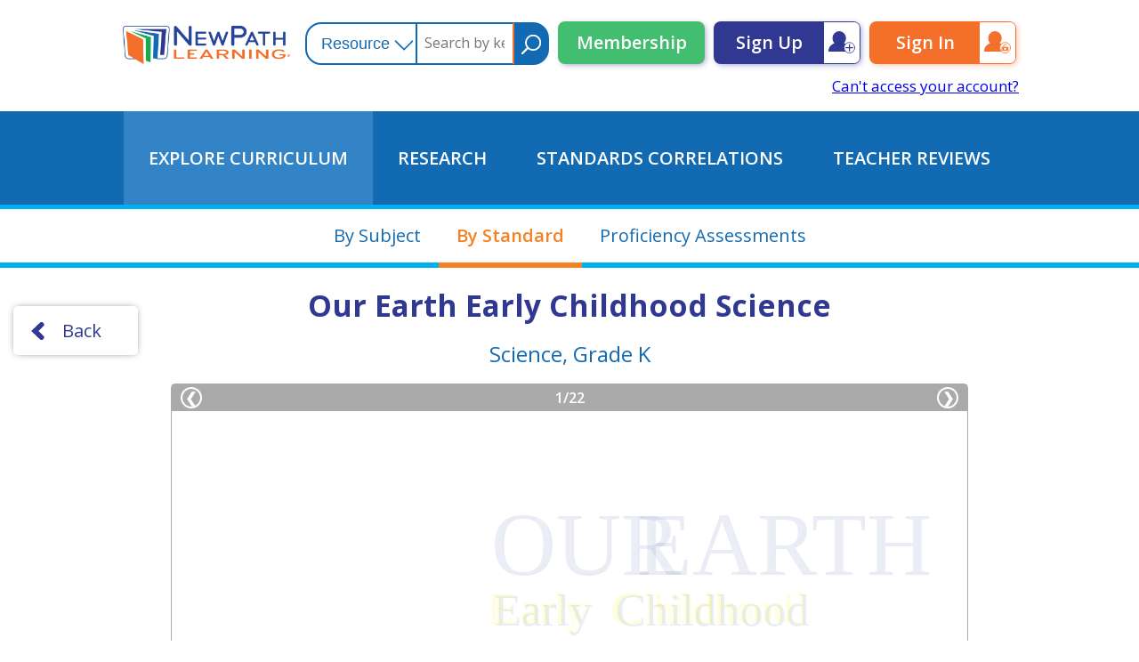

--- FILE ---
content_type: text/html; charset=UTF-8
request_url: https://www.newpathonline.com/free-curriculum-resources/flip_chart/Science_Grage_K_Our_Earth_Early_Childhood_Science/4/2/446
body_size: 20971
content:
<!DOCTYPE html>
<html xmlns="https://www.w3.org/1999/html" lang="en-US">
    <meta name="viewport" content="width=device-width,initial-scale=1,minimum-scale=1,maximum-scale=1,user-scalable=no,minimal-ui,viewport-fit=cover">
    <title>Our Earth Early Childhood Science Flip Chart</title>
    <meta http-equiv="Content-Type" content="text/html; charset=utf-8" />    
<meta name="description" content="">
<meta name="keywords" content="learning, adaptable curriculum resources, Online Learning Subscription">
<meta name="author" content="NewPath Learning">
<meta name="robots" content="index, follow">
<meta property="og:type" content="website">
<meta property="og:title" content="Our Earth Early Childhood Science Flip Chart">
<meta property="og:description" content="">
<meta property="og:image" content="https://www.newpathonline.com/img/lo.png">
<meta property="og:image:width" content="316">
<meta property="og:image:height" content="73">
<meta property="og:image:type" content="image/png">
<meta property="og:url" content="https://www.newpathonline.com/free-curriculum-resources/flip_chart/Science_Grage_K_Our_Earth_Early_Childhood_Science/4/2/446">
<meta property="og:site_name" content="NewPath Online Learning">
<meta property="og:locale" content="en_US">
<meta name="twitter:card" content="summary_large_image">
<meta name="twitter:title" content="Our Earth Early Childhood Science Flip Chart">
<meta name="twitter:description" content="">
<meta name="twitter:image" content="https://www.newpathonline.com/img/lo.png">
<meta name="theme-color" content="#ffffff">
<meta name="msapplication-TileColor" content="#ffffff">
<meta name="msapplication-TileImage" content="/android-chrome-192x192.png">
<meta itemscope="itemscope" itemtype="https://schema.org/CreativeWork">
<meta itemprop="url" content="https://www.newpathonline.com/free-curriculum-resources/flip_chart/Science_Grage_K_Our_Earth_Early_Childhood_Science/4/2/446"></meta>
    </meta>
    <!--<link href='/css/new/fonts.css' rel='stylesheet' type='text/css'>-->
    <script src="https://cdn.jsdelivr.net/npm/clipboard@1/dist/clipboard.min.js"></script>
    <link href='https://fonts.googleapis.com/css?family=Open+Sans:400,500,300,600,700' rel='stylesheet' type='text/css'>
    <link href='/fonts/style.css' rel='stylesheet' type='text/css'>
    <link href="/cache-css/cache-1762205433-23e2bb69b76368a4cb4b10de687c5602.css" rel="stylesheet" type="text/css" >
<script src="/cache-js/cache-1756234000-32d3f776d4b5683d153b340fcaee53e0.js" type="text/javascript"></script>
    <link href="/favicon.png" type="image/x-icon" rel="icon"/><link href="/favicon.png" type="image/x-icon" rel="shortcut icon"/>    <script type="text/javascript">
                var u_group_id=0;
        var u_c_classes=0;
        var u_c_students=0;
        $(document).ready(function () {
            var date12 = new Date();
            $.cookie('user_year', date12.getFullYear(), { path: '/' });
            $.cookie('user_month', date12.getMonth(), { path: '/' });
            $.cookie('user_day', date12.getDate(), { path: '/' });
            $.cookie('timezone', date12.getTimezoneOffset(), { path: '/' });
        });
    </script>

            <script async src="https://www.googletagmanager.com/gtag/js?id=UA-108233808-1"></script>
    <script>
        window.dataLayer = window.dataLayer || [];
        function gtag(){dataLayer.push(arguments);}
        gtag('js', new Date());

        gtag('config', 'UA-108233808-1');
    </script>
        <script type="application/javascript">
        var logined_user=false;
var user_logg_name=""
LimitedAccount=1;NoClassNoStudents=0;user_paid=false;        var is_print_la = false;
    </script>
    <script src="https://accounts.google.com/gsi/client"></script>
    <script src="https://apis.google.com/js/platform.js"></script>
    
    <link href="/favicon.ico" type="image/x-icon" rel="icon"/><link href="/favicon.ico" type="image/x-icon" rel="shortcut icon"/><link href="/favicon-16x16.png" sizes="16x16" type="image/png" rel="icon"/><link href="/favicon-16x16.png" sizes="16x16" type="image/png" rel="shortcut icon"/><link href="/favicon-32x32.png" sizes="32x32" type="image/png" rel="icon"/><link href="/favicon-32x32.png" sizes="32x32" type="image/png" rel="shortcut icon"/><link href="/favicon-96x96.png" sizes="96x96" type="image/png" rel="icon"/><link href="/favicon-96x96.png" sizes="96x96" type="image/png" rel="shortcut icon"/><link href="/apple-touch-icon.png" sizes="180x180" type="application/rss+xml" rel="alternate" title="apple-touch-icon"/><link href="/android-chrome-192x192.png" sizes="192x192" type="application/rss+xml" rel="alternate" title="apple-touch-icon"/><link href="/android-chrome-512x512.png" sizes="512x512" type="application/rss+xml" rel="alternate" title="apple-touch-icon"/><link href="/safari-pinned-tab.svg" color="#5bbad5" type="application/rss+xml" rel="alternate" title="mask-icon"/><link href="/site.webmanifest" type="application/rss+xml" rel="alternate" title="manifest"/><link href="/#ffffff" type="application/rss+xml" rel="alternate" title="theme-color"/>    </head>
<body>
    <div class="Content ContentNew UserNotLoginned">
        <script type="text/javascript">
    var options_states = '<option  value="7">Common Core State Standards</option><option  value="28">National STEM Standards</option><option  value="35">Next Generation Science Standards (NGSS Comprehensive)</option><option  value="49">U.S. National Standards</option><option  value="1">Alabama Courses of Study</option><option  value="2">Alaska Content and Performance Standards</option><option  value="3">Arizona’s College and Career Ready Standards</option><option  value="4">Arkansas Curriculum Frameworks</option><option  value="5">California Content Standards</option><option  value="6">Colorado Academic Standards (CAS)</option><option  value="8">Connecticut Core Standards</option><option  value="9">Delaware Standards and Instruction</option><option  value="10">Florida Standards</option><option  value="11">Georgia Standards of Excellence</option><option  value="12">Hawaii Content and Performance Standards</option><option  value="13">Idaho Content Standards</option><option  value="14">Illinois Learning Standards</option><option  value="15">Indiana Academic Standards</option><option  value="16">Iowa Core</option><option  value="17">Kansas Academic Standards</option><option  value="18">Kentucky Academic Standards</option><option  value="19">Louisiana Academic Standards</option><option  value="20">Maine Learning Results</option><option  value="21">Maryland College and Career-Ready Standards</option><option  value="22">Massachusetts Curriculum Frameworks</option><option  value="23">Michigan Academic Standards</option><option  value="24">Minnesota Academic Standards</option><option  value="25">Mississippi College & Career Readiness Standards</option><option  value="26">Missouri Learning Standards</option><option  value="27">Montana Content Standards</option><option  value="29">Nebraska Core Academic Content Standards</option><option  value="30">Nevada Academic Content Standards</option><option  value="31">New Hampshire College and Career Ready Standards</option><option  value="32">New Jersey Student Learning Standards</option><option  value="33">New Mexico Content Standards</option><option  value="34">New York State Learning Standards and Core Curriculum</option><option  value="36">North Carolina Standard Course of Study</option><option  value="37">North Dakota Academic Content Standards</option><option  value="38">Ohio Learning Standards</option><option  value="39">Oklahoma Academic Standards</option><option  value="40">Oregon Academic Content Standards</option><option  value="41">P21’s Framework for 21st Century</option><option  value="42">Pennsylvania Core and Academic Standards</option><option  value="43">Rhode Island World-Class Standards</option><option  value="44">South Carolina Standards & Learning</option><option  value="45">South Dakota Content Standards</option><option  value="46">Tennessee Academic Standards</option><option  value="47">Texas Assessments of Academic Readiness (STAAR)</option><option  value="48">Texas Essential Knowledge and Skills (TEKS)</option><option  value="50">Utah Core Standards</option><option  value="51">Vermont Framework of Standards and Learning</option><option  value="52">Virginia Standards of Learning</option><option  value="53">Washington DC Academic Standards</option><option  value="54">Washington State K–12 Learning Standards and Guidelines</option><option  value="55">West Virginia College and Career Readiness Standards</option><option  value="56">Wisconsin Academic Standards</option><option  value="57">Wyoming Content and Performance Standards</option>';
</script>
<script type="text/javascript">var displayy = 'standart';</script>
<input id="data_subjects" value="4" type="hidden">
<input id="data_grades" value="2" type="hidden">
<input id="data_id" value="446" type="hidden">
<input id="data_name" value="Our Earth Early Childhood Science" type="hidden">

<input id="data_code" value="34-0023" type="hidden">
<input id="data_parent" value="" type="hidden">

<script src="/js/libs/jquery-migrate-1.2.1.js"></script>
<script src="/js/libs/jquery.jstree.js"></script>
<div class="Header" id="Header">
    <div class="Place">
        <a href="/"><div class="LogoBlock"></div></a><div class="MenuBlock" onclick="mobileMenuOpen();"><!--
        --></div><div class="SearchBlock"><div class="SearchBox">
    <div class="SearchBlock">
        <select id="NewSearchType_1498192451">
            <option value="0" selected>Resource</option>
            <option value="1" >Multimedia Lessons</option>
            <option value="9" >Presentations</option>
            <option value="2" >Virtual Labs</option>
            <option value="3" >Interactives / Simulations</option>
            <option value="4" >Quizzes</option>
            <option value="5" >Flash Cards</option>
            <option value="6" >Worksheets</option>
            <option value="10" >Games</option>
            <option value="7" >Study Guides</option>
            <option value="8" >Vocabulary Lists</option>
            <option value="11" >Flip Charts</option>
        </select>
    </div><!--
    --><input type="text" id="NewSearchText_1498192451" value="" placeholder="Search by keyword" onkeypress="clickPress(event);"><!--
    --><button onclick="goSearchRes_1498192451();"></button>
</div>
<script type="text/javascript">
    function clickPress(e) {
        if(e.which == 13) {
            goSearchRes_1498192451();
        }
    }
    function goSearchRes_1498192451()
    {
        $.cookie("_SearchSort",-4,{
            expires:365,
            path:'/',
            secure:false
        });

        var SearchText = $("#NewSearchText_1498192451").val();
        SearchText = wms_urlencode(SearchText);
        var SearchType = '';

        $.each($("#NewSearchType_1498192451 :selected"),function(i,o){
            SearchType = SearchType + $(o).val() + ',';
        });

        var url = '/free-curriculum-resources/searchRes/'+SearchType+'/0/0/0/0/0/'+SearchText;

        document.location.href = url;
    }
</script><!--
        --></div><div class="SignBlock"><a class="SignButton New" href="/membership#StartSection">Membership</a><a class="SignButton SignUp" href="/users/signup#StartSection">Sign Up</a><a class="SignButton Sign" href="/signin#StartSection">Sign In</a>
            <a class="Cant" href="/users/recovery/">Can't access your account?</a>
        </div>
                <div id="g_id_onload"
             data-client_id="436831297503-00254iqoesfnc1lp3ssomd20skd5dkim.apps.googleusercontent.com"
             data-context="signin"
             data-ux_mode="redirect"
             data-login_uri="https://www.newpathonline.com/users/gl"
             data-auto_select="true"
			 data-use_fedcm_for_prompt="true">
        </div>
            </div>
    <div class="MobileMenu">
        <div class="Close" onclick="mobileMenuClose()"></div>
        <div class="SubMenu Menu1">
            <a href="/free-curriculum-resources"><span>Explore Curriculum</span></a>
            <a href="/research"><span>Research</span></a>
            <a href="/select-by-standard"><span>Standards Correlations</span></a>
            <a href="/reviews"><span>Teacher Reviews</span></a>
        </div>
        <div class="SubMenu Menu2">
            <a href="/free-curriculum-resources/topics/Science/4/7"><span>Science</span></a>
            <a href="/free-curriculum-resources/topics/Mathematics/2/7"><span>Math</span></a>
            <a href="/free-curriculum-resources/topics/Social_Studies/3/7"><span>Social Studies</span></a>
            <a href="/free-curriculum-resources/topics/English_Language_Arts/1/7"><span>READING/ELA</span></a>
        </div>
        <div class="Menu3">
            <a class="SignButton Sign" href="/signin">Sign in</a>
            <a class="SignButton New" href="/membership">MEMBERSHIP</a>
        </div>
    </div>
</div>
<div class="Menu">
    <div class="Place">
        <a id="Menu_Resources" href="/free-curriculum-resources"><span>Explore Curriculum</span></a><!--
        --><a id="Menu_Research" href="/research"><span>Research</span></a><!--
        --><a id="Menu_StandardsCorr" href="/select-by-standard"><span>Standards Correlations</span></a><!--
        --><a id="Menu_TeacherReviews" href="/reviews"><span>Teacher Reviews</span></a>
    </div>
</div>
<script type="text/javascript">
    function mobileMenuOpen() {
        $('#Header').addClass('OpenMobileMenu');
    }
    function mobileMenuClose() {
        $('#Header').removeClass('OpenMobileMenu');
    }
</script>
<div class="ResourcesSelector">
    <div class="Place">
        <a class="Selector" href="/free-curriculum-resources" id="currSelector">By Subject</a><!--
        --><a class="Selector" href="/select-by-standard" id="standSelector">By Standard</a><!--
        --><a class="Selector" href="/classes/proficiency" id="proficSelector">Proficiency Assessments</a><!--
        --><!--
    --></div>
</div>
<div class="DashBoard">
    <div class="Place" style="display: block;">
        <button class="TBackButton" onclick="GoBackWithRefresh();return false;"><arrow></arrow>Back</button>
        <h1 id="box_topics_subject" class="Subject">Our Earth Early Childhood Science</h1>
        <h2 id="box_topics_grade" class="Grade">Science, Grade K</h2>
                    <div class="PDFV">
                <div class="Panell">
                    <div id="toLeft">&#10094;</div><div id="toCurr">1</div><div> / </div><div id="toCount">22</div><div id="toRight">&#10095;</div>                </div>
                <div id="PlacePDF">
            <div class="PdfPage Viii" cii="0" id="page_0" style="background-image:url(/api_player/flipcharts/34_0023/34_0023_1.png);"><span style="width: 135px;height: 66.666666666667px;top: 73.333333333333px;left: 272.22222222222px;font-family: Times;font-size: 100.55555555556px;color: rgba(39,68,160,0.1);">OUR </span><span style="width: 29.444444444444px;height: 66.666666666667px;top: 73.333333333333px;left: 406.66666666667px;font-family: Times;font-size: 100.55555555556px;color: rgba(39,68,160,0.1);">  </span><span style="width: 198.33333333333px;height: 66.666666666667px;top: 73.333333333333px;left: 435.55555555556px;font-family: Times;font-size: 100.55555555556px;color: rgba(39,68,160,0.1);">EARTH </span><span style="width: 135px;height: 66.666666666667px;top: 69.444444444444px;left: 268.88888888889px;font-family: Times;font-size: 100.55555555556px;color: rgba(255,255,255,0.1);">OUR </span><span style="width: 29.444444444444px;height: 66.666666666667px;top: 69.444444444444px;left: 403.33333333333px;font-family: Times;font-size: 100.55555555556px;color: rgba(255,255,255,0.1);">  </span><span style="width: 198.33333333333px;height: 66.666666666667px;top: 69.444444444444px;left: 432.22222222222px;font-family: Times;font-size: 100.55555555556px;color: rgba(255,255,255,0.1);">EARTH </span><span style="width: 123.33333333333px;height: 34.444444444444px;top: 175px;left: 268.88888888889px;font-family: Times;font-size: 51.111111111111px;color: rgba(35,80,169,0.1);">Early </span><span style="width: 16.111111111111px;height: 34.444444444444px;top: 175px;left: 391.66666666667px;font-family: Times;font-size: 51.111111111111px;color: rgba(35,80,169,0.1);">  </span><span style="width: 225.55555555556px;height: 34.444444444444px;top: 175px;left: 408.33333333333px;font-family: Times;font-size: 51.111111111111px;color: rgba(35,80,169,0.1);">Childhood </span><span style="width: 26.111111111111px;height: 34.444444444444px;top: 172.77777777778px;left: 266.66666666667px;font-family: Times;font-size: 51.111111111111px;color: rgba(255,242,0,0.1);">E </span><span style="width: 123.33333333333px;height: 34.444444444444px;top: 172.77777777778px;left: 266.66666666667px;font-family: Times;font-size: 51.111111111111px;color: rgba(255,242,0,0.1);">Early </span><span style="width: 97.222222222222px;height: 30px;top: 177.22222222222px;left: 292.77777777778px;font-family: Times;font-size: 44.444444444444px;color: rgba(255,242,0,0.1);">arly </span><span style="width: 16.111111111111px;height: 34.444444444444px;top: 172.77777777778px;left: 390px;font-family: Times;font-size: 51.111111111111px;color: rgba(255,242,0,0.1);">  </span><span style="width: 28.888888888889px;height: 34.444444444444px;top: 172.77777777778px;left: 406.11111111111px;font-family: Times;font-size: 51.111111111111px;color: rgba(255,242,0,0.1);">C </span><span style="width: 16.111111111111px;height: 34.444444444444px;top: 172.77777777778px;left: 390px;font-family: Times;font-size: 51.111111111111px;color: rgba(255,242,0,0.1);">  </span><span style="width: 225.55555555556px;height: 34.444444444444px;top: 172.77777777778px;left: 406.11111111111px;font-family: Times;font-size: 51.111111111111px;color: rgba(255,242,0,0.1);">Childhood </span><span style="width: 196.11111111111px;height: 30px;top: 177.22222222222px;left: 435px;font-family: Times;font-size: 44.444444444444px;color: rgba(255,242,0,0.1);">hildhood </span><span style="width: 35.555555555556px;height: 6.6666666666667px;top: 1028.3333333333px;left: 473.88888888889px;font-family: Times;font-size: 6.1111111111111px;color: rgba(35,31,32,0.1);">Copyright </span><span style="width: 2.2222222222222px;height: 6.6666666666667px;top: 1028.3333333333px;left: 509.44444444444px;font-family: Times;font-size: 6.1111111111111px;color: rgba(35,31,32,0.1);">  </span><span style="width: 6.1111111111111px;height: 6.6666666666667px;top: 1028.3333333333px;left: 511.66666666667px;font-family: Times;font-size: 6.1111111111111px;color: rgba(35,31,32,0.1);">© </span><span style="width: 2.2222222222222px;height: 6.6666666666667px;top: 1028.3333333333px;left: 517.77777777778px;font-family: Times;font-size: 6.1111111111111px;color: rgba(35,31,32,0.1);">  </span><span style="width: 33.333333333333px;height: 6.6666666666667px;top: 1028.3333333333px;left: 520px;font-family: Times;font-size: 6.1111111111111px;color: rgba(35,31,32,0.1);">NewPath </span><span style="width: 2.2222222222222px;height: 6.6666666666667px;top: 1028.3333333333px;left: 553.33333333333px;font-family: Times;font-size: 6.1111111111111px;color: rgba(35,31,32,0.1);">  </span><span style="width: 34.444444444444px;height: 6.6666666666667px;top: 1028.3333333333px;left: 555.55555555556px;font-family: Times;font-size: 6.1111111111111px;color: rgba(35,31,32,0.1);">Learning. </span><span style="width: 2.2222222222222px;height: 6.6666666666667px;top: 1028.3333333333px;left: 590px;font-family: Times;font-size: 6.1111111111111px;color: rgba(35,31,32,0.1);">  </span><span style="width: 8.8888888888889px;height: 6.6666666666667px;top: 1028.3333333333px;left: 592.22222222222px;font-family: Times;font-size: 6.1111111111111px;color: rgba(35,31,32,0.1);">All </span><span style="width: 2.2222222222222px;height: 6.6666666666667px;top: 1028.3333333333px;left: 601.11111111111px;font-family: Times;font-size: 6.1111111111111px;color: rgba(35,31,32,0.1);">  </span><span style="width: 20px;height: 6.6666666666667px;top: 1028.3333333333px;left: 603.88888888889px;font-family: Times;font-size: 6.1111111111111px;color: rgba(35,31,32,0.1);">rights </span><span style="width: 2.2222222222222px;height: 6.6666666666667px;top: 1028.3333333333px;left: 623.88888888889px;font-family: Times;font-size: 6.1111111111111px;color: rgba(35,31,32,0.1);">  </span><span style="width: 34.444444444444px;height: 6.6666666666667px;top: 1028.3333333333px;left: 626.11111111111px;font-family: Times;font-size: 6.1111111111111px;color: rgba(35,31,32,0.1);">reserved. </span><span style="width: 282.77777777778px;height: 18.888888888889px;top: 998.33333333333px;left: 375.55555555556px;font-family: Times;font-size: 18.888888888889px;color: rgba(36,75,166,0.1);">www.newpathlearning.com </span><span style="width: 40.555555555556px;height: 11.111111111111px;top: 1005px;left: 24.444444444444px;font-family: Times;font-size: 10.555555555556px;color: rgba(255,255,255,0.1);">34-0023 </span><span style="width: 228.88888888889px;height: 63.333333333333px;top: 905px;left: 446.66666666667px;font-family: Times;font-size: 95.555555555556px;color: rgba(32,86,174,0.1);">Charts </span><span style="width: 228.88888888889px;height: 63.333333333333px;top: 902.22222222222px;left: 445px;font-family: Times;font-size: 95.555555555556px;color: rgba(255,255,255,0.1);">Charts </span><span style="width: 59.444444444444px;height: 15.555555555556px;top: 885px;left: 482.22222222222px;font-family: Times;font-size: 15.555555555556px;color: rgba(255,242,0,0.1);">Early </span><span style="width: 6.6666666666667px;height: 15.555555555556px;top: 885px;left: 543.33333333333px;font-family: Times;font-size: 15.555555555556px;color: rgba(255,242,0,0.1);">  </span><span style="width: 118.88888888889px;height: 15.555555555556px;top: 885px;left: 551.11111111111px;font-family: Times;font-size: 15.555555555556px;color: rgba(255,242,0,0.1);">Childhood </span><span style="width: 87.777777777778px;height: 81.111111111111px;top: 988.88888888889px;left: 26.666666666667px;font-family: Times;font-size: 58.888888888889px;color: rgba(17,15,13,0.1);">\|xiBAHBDy01852qzZ </span><span style="width: 5px;height: 14.444444444444px;top: 644.44444444444px;left: 109.44444444444px;font-family: Times;font-size: 14.444444444444px;color: rgba(255,255,255,0.1);">  </span><span style="width: 5px;height: 14.444444444444px;top: 659.44444444444px;left: 118.88888888889px;font-family: Times;font-size: 14.444444444444px;color: rgba(255,255,255,0.1);">  </span><span style="width: 5px;height: 14.444444444444px;top: 659.44444444444px;left: 150px;font-family: Times;font-size: 14.444444444444px;color: rgba(255,255,255,0.1);">  </span><span style="width: 2.7777777777778px;height: 8.3333333333333px;top: 678.88888888889px;left: 98.333333333333px;font-family: Times;font-size: 7.2222222222222px;color: rgba(255,255,255,0.1);">  </span><span style="width: 2.7777777777778px;height: 8.3333333333333px;top: 678.88888888889px;left: 118.88888888889px;font-family: Times;font-size: 7.2222222222222px;color: rgba(255,255,255,0.1);">  </span><span style="width: 2.7777777777778px;height: 8.3333333333333px;top: 678.88888888889px;left: 127.22222222222px;font-family: Times;font-size: 7.2222222222222px;color: rgba(255,255,255,0.1);">  </span><span style="background-size: 720px 1080px;width: 720px;height: 1080px;top: 0;left: 0;" class="WaterM"></span></div>
<div class="PdfPage" cii="1" id="page_1" style="background-image:url(/api_player/flipcharts/34_0023/34_0023_2.png);"><span style="width: 23.333333333333px;height: 9.4444444444444px;top: 178.33333333333px;left: 131.66666666667px;font-family: Times;font-size: 8.8888888888889px;color: rgba(46,49,146,0.1);">Early </span><span style="width: 2.7777777777778px;height: 9.4444444444444px;top: 178.33333333333px;left: 155px;font-family: Times;font-size: 8.8888888888889px;color: rgba(46,49,146,0.1);">  </span><span style="width: 48.888888888889px;height: 9.4444444444444px;top: 178.33333333333px;left: 157.77777777778px;font-family: Times;font-size: 8.8888888888889px;color: rgba(46,49,146,0.1);">Childhood </span><span style="width: 2.7777777777778px;height: 9.4444444444444px;top: 178.33333333333px;left: 206.11111111111px;font-family: Times;font-size: 8.8888888888889px;color: rgba(46,49,146,0.1);">  </span><span style="width: 37.777777777778px;height: 9.4444444444444px;top: 178.33333333333px;left: 208.88888888889px;font-family: Times;font-size: 8.8888888888889px;color: rgba(46,49,146,0.1);">Science </span><span style="width: 2.7777777777778px;height: 9.4444444444444px;top: 178.33333333333px;left: 246.66666666667px;font-family: Times;font-size: 8.8888888888889px;color: rgba(46,49,146,0.1);">  </span><span style="width: 50px;height: 9.4444444444444px;top: 178.33333333333px;left: 249.44444444444px;font-family: Times;font-size: 8.8888888888889px;color: rgba(46,49,146,0.1);">Curriculum </span><span style="width: 2.7777777777778px;height: 9.4444444444444px;top: 178.33333333333px;left: 298.88888888889px;font-family: Times;font-size: 8.8888888888889px;color: rgba(46,49,146,0.1);">  </span><span style="width: 41.111111111111px;height: 9.4444444444444px;top: 178.33333333333px;left: 301.66666666667px;font-family: Times;font-size: 8.8888888888889px;color: rgba(46,49,146,0.1);">Mastery®  </span><span style="width: 16.666666666667px;height: 9.4444444444444px;top: 178.33333333333px;left: 345.55555555556px;font-family: Times;font-size: 8.8888888888889px;color: rgba(46,49,146,0.1);">Flip </span><span style="width: 2.7777777777778px;height: 9.4444444444444px;top: 178.33333333333px;left: 362.22222222222px;font-family: Times;font-size: 8.8888888888889px;color: rgba(46,49,146,0.1);">  </span><span style="width: 30px;height: 9.4444444444444px;top: 178.33333333333px;left: 365px;font-family: Times;font-size: 8.8888888888889px;color: rgba(46,49,146,0.1);">Charts  </span><span style="width: 35.555555555556px;height: 9.4444444444444px;top: 178.33333333333px;left: 397.22222222222px;font-family: Times;font-size: 8.8888888888889px;color: rgba(46,49,146,0.1);">provide </span><span style="width: 2.7777777777778px;height: 9.4444444444444px;top: 178.33333333333px;left: 432.77777777778px;font-family: Times;font-size: 8.8888888888889px;color: rgba(46,49,146,0.1);">  </span><span style="width: 72.222222222222px;height: 9.4444444444444px;top: 178.33333333333px;left: 435.55555555556px;font-family: Times;font-size: 8.8888888888889px;color: rgba(46,49,146,0.1);">comprehensive </span><span style="width: 2.7777777777778px;height: 9.4444444444444px;top: 178.33333333333px;left: 507.22222222222px;font-family: Times;font-size: 8.8888888888889px;color: rgba(46,49,146,0.1);">  </span><span style="width: 43.888888888889px;height: 9.4444444444444px;top: 178.33333333333px;left: 510px;font-family: Times;font-size: 8.8888888888889px;color: rgba(46,49,146,0.1);">coverage </span><span style="width: 2.7777777777778px;height: 9.4444444444444px;top: 178.33333333333px;left: 553.88888888889px;font-family: Times;font-size: 8.8888888888889px;color: rgba(46,49,146,0.1);">  </span><span style="width: 9.4444444444444px;height: 9.4444444444444px;top: 178.33333333333px;left: 556.66666666667px;font-family: Times;font-size: 8.8888888888889px;color: rgba(46,49,146,0.1);">of </span><span style="width: 2.7777777777778px;height: 9.4444444444444px;top: 178.33333333333px;left: 565.55555555556px;font-family: Times;font-size: 8.8888888888889px;color: rgba(46,49,146,0.1);">  </span><span style="width: 16.666666666667px;height: 9.4444444444444px;top: 178.33333333333px;left: 568.33333333333px;font-family: Times;font-size: 8.8888888888889px;color: rgba(46,49,146,0.1);">key </span><span style="width: 2.7777777777778px;height: 9.4444444444444px;top: 178.33333333333px;left: 585px;font-family: Times;font-size: 8.8888888888889px;color: rgba(46,49,146,0.1);">  </span><span style="width: 80px;height: 9.4444444444444px;top: 178.33333333333px;left: 587.77777777778px;font-family: Times;font-size: 8.8888888888889px;color: rgba(46,49,146,0.1);">standards-based </span><span style="width: 44.444444444444px;height: 9.4444444444444px;top: 191.11111111111px;left: 131.66666666667px;font-family: Times;font-size: 8.8888888888889px;color: rgba(46,49,146,0.1);">concepts </span><span style="width: 2.7777777777778px;height: 9.4444444444444px;top: 191.11111111111px;left: 176.11111111111px;font-family: Times;font-size: 8.8888888888889px;color: rgba(46,49,146,0.1);">  </span><span style="width: 8.3333333333333px;height: 9.4444444444444px;top: 191.11111111111px;left: 179.44444444444px;font-family: Times;font-size: 8.8888888888889px;color: rgba(46,49,146,0.1);">in </span><span style="width: 2.7777777777778px;height: 9.4444444444444px;top: 191.11111111111px;left: 187.77777777778px;font-family: Times;font-size: 8.8888888888889px;color: rgba(46,49,146,0.1);">  </span><span style="width: 11.666666666667px;height: 9.4444444444444px;top: 191.11111111111px;left: 190.55555555556px;font-family: Times;font-size: 8.8888888888889px;color: rgba(46,49,146,0.1);">an </span><span style="width: 2.7777777777778px;height: 9.4444444444444px;top: 191.11111111111px;left: 202.22222222222px;font-family: Times;font-size: 8.8888888888889px;color: rgba(46,49,146,0.1);">  </span><span style="width: 47.222222222222px;height: 9.4444444444444px;top: 191.11111111111px;left: 205px;font-family: Times;font-size: 8.8888888888889px;color: rgba(46,49,146,0.1);">illustrated </span><span style="width: 2.7777777777778px;height: 9.4444444444444px;top: 191.11111111111px;left: 252.77777777778px;font-family: Times;font-size: 8.8888888888889px;color: rgba(46,49,146,0.1);">  </span><span style="width: 31.666666666667px;height: 9.4444444444444px;top: 191.11111111111px;left: 255.55555555556px;font-family: Times;font-size: 8.8888888888889px;color: rgba(46,49,146,0.1);">format </span><span style="width: 2.7777777777778px;height: 9.4444444444444px;top: 191.11111111111px;left: 287.22222222222px;font-family: Times;font-size: 8.8888888888889px;color: rgba(46,49,146,0.1);">  </span><span style="width: 18.888888888889px;height: 9.4444444444444px;top: 191.11111111111px;left: 290px;font-family: Times;font-size: 8.8888888888889px;color: rgba(46,49,146,0.1);">that </span><span style="width: 2.7777777777778px;height: 9.4444444444444px;top: 191.11111111111px;left: 308.33333333333px;font-family: Times;font-size: 8.8888888888889px;color: rgba(46,49,146,0.1);">  </span><span style="width: 7.7777777777778px;height: 9.4444444444444px;top: 191.11111111111px;left: 311.66666666667px;font-family: Times;font-size: 8.8888888888889px;color: rgba(46,49,146,0.1);">is </span><span style="width: 2.7777777777778px;height: 9.4444444444444px;top: 191.11111111111px;left: 319.44444444444px;font-family: Times;font-size: 8.8888888888889px;color: rgba(46,49,146,0.1);">  </span><span style="width: 35.555555555556px;height: 9.4444444444444px;top: 191.11111111111px;left: 322.22222222222px;font-family: Times;font-size: 8.8888888888889px;color: rgba(46,49,146,0.1);">visually </span><span style="width: 2.7777777777778px;height: 9.4444444444444px;top: 191.11111111111px;left: 357.77777777778px;font-family: Times;font-size: 8.8888888888889px;color: rgba(46,49,146,0.1);">  </span><span style="width: 50px;height: 9.4444444444444px;top: 191.11111111111px;left: 360.55555555556px;font-family: Times;font-size: 8.8888888888889px;color: rgba(46,49,146,0.1);">appealing, </span><span style="width: 2.7777777777778px;height: 9.4444444444444px;top: 191.11111111111px;left: 410.55555555556px;font-family: Times;font-size: 8.8888888888889px;color: rgba(46,49,146,0.1);">  </span><span style="width: 44.444444444444px;height: 9.4444444444444px;top: 191.11111111111px;left: 413.33333333333px;font-family: Times;font-size: 8.8888888888889px;color: rgba(46,49,146,0.1);">engaging </span><span style="width: 2.7777777777778px;height: 9.4444444444444px;top: 191.11111111111px;left: 457.77777777778px;font-family: Times;font-size: 8.8888888888889px;color: rgba(46,49,146,0.1);">  </span><span style="width: 18.333333333333px;height: 9.4444444444444px;top: 191.11111111111px;left: 461.11111111111px;font-family: Times;font-size: 8.8888888888889px;color: rgba(46,49,146,0.1);">and </span><span style="width: 2.7777777777778px;height: 9.4444444444444px;top: 191.11111111111px;left: 478.88888888889px;font-family: Times;font-size: 8.8888888888889px;color: rgba(46,49,146,0.1);">  </span><span style="width: 22.222222222222px;height: 9.4444444444444px;top: 191.11111111111px;left: 481.66666666667px;font-family: Times;font-size: 8.8888888888889px;color: rgba(46,49,146,0.1);">easy </span><span style="width: 2.7777777777778px;height: 9.4444444444444px;top: 191.11111111111px;left: 504.44444444444px;font-family: Times;font-size: 8.8888888888889px;color: rgba(46,49,146,0.1);">  </span><span style="width: 9.4444444444444px;height: 9.4444444444444px;top: 191.11111111111px;left: 507.22222222222px;font-family: Times;font-size: 8.8888888888889px;color: rgba(46,49,146,0.1);">to </span><span style="width: 2.7777777777778px;height: 9.4444444444444px;top: 191.11111111111px;left: 516.66666666667px;font-family: Times;font-size: 8.8888888888889px;color: rgba(46,49,146,0.1);">  </span><span style="width: 20px;height: 9.4444444444444px;top: 191.11111111111px;left: 519.44444444444px;font-family: Times;font-size: 8.8888888888889px;color: rgba(46,49,146,0.1);">use. </span><span style="width: 2.7777777777778px;height: 9.4444444444444px;top: 191.11111111111px;left: 540px;font-family: Times;font-size: 8.8888888888889px;color: rgba(46,49,146,0.1);">  </span><span style="width: 51.111111111111px;height: 9.4444444444444px;top: 191.11111111111px;left: 542.77777777778px;font-family: Times;font-size: 8.8888888888889px;color: rgba(46,49,146,0.1);">Curriculum </span><span style="width: 2.7777777777778px;height: 9.4444444444444px;top: 191.11111111111px;left: 593.33333333333px;font-family: Times;font-size: 8.8888888888889px;color: rgba(46,49,146,0.1);">  </span><span style="width: 42.222222222222px;height: 9.4444444444444px;top: 191.11111111111px;left: 596.11111111111px;font-family: Times;font-size: 8.8888888888889px;color: rgba(46,49,146,0.1);">Mastery®  </span><span style="width: 16.666666666667px;height: 9.4444444444444px;top: 191.11111111111px;left: 641.11111111111px;font-family: Times;font-size: 8.8888888888889px;color: rgba(46,49,146,0.1);">Flip </span><span style="width: 30.555555555556px;height: 9.4444444444444px;top: 203.33333333333px;left: 131.66666666667px;font-family: Times;font-size: 8.8888888888889px;color: rgba(46,49,146,0.1);">Charts  </span><span style="width: 17.777777777778px;height: 9.4444444444444px;top: 203.33333333333px;left: 165px;font-family: Times;font-size: 8.8888888888889px;color: rgba(46,49,146,0.1);">can </span><span style="width: 2.7777777777778px;height: 9.4444444444444px;top: 203.33333333333px;left: 182.77777777778px;font-family: Times;font-size: 8.8888888888889px;color: rgba(46,49,146,0.1);">  </span><span style="width: 12.222222222222px;height: 9.4444444444444px;top: 203.33333333333px;left: 185.55555555556px;font-family: Times;font-size: 8.8888888888889px;color: rgba(46,49,146,0.1);">be </span><span style="width: 2.7777777777778px;height: 9.4444444444444px;top: 203.33333333333px;left: 197.77777777778px;font-family: Times;font-size: 8.8888888888889px;color: rgba(46,49,146,0.1);">  </span><span style="width: 23.333333333333px;height: 9.4444444444444px;top: 203.33333333333px;left: 200.55555555556px;font-family: Times;font-size: 8.8888888888889px;color: rgba(46,49,146,0.1);">used </span><span style="width: 2.7777777777778px;height: 9.4444444444444px;top: 203.33333333333px;left: 223.88888888889px;font-family: Times;font-size: 8.8888888888889px;color: rgba(46,49,146,0.1);">  </span><span style="width: 20px;height: 9.4444444444444px;top: 203.33333333333px;left: 226.66666666667px;font-family: Times;font-size: 8.8888888888889px;color: rgba(46,49,146,0.1);">with </span><span style="width: 2.7777777777778px;height: 9.4444444444444px;top: 203.33333333333px;left: 246.66666666667px;font-family: Times;font-size: 8.8888888888889px;color: rgba(46,49,146,0.1);">  </span><span style="width: 15px;height: 9.4444444444444px;top: 203.33333333333px;left: 250px;font-family: Times;font-size: 8.8888888888889px;color: rgba(46,49,146,0.1);">the </span><span style="width: 2.7777777777778px;height: 9.4444444444444px;top: 203.33333333333px;left: 265px;font-family: Times;font-size: 8.8888888888889px;color: rgba(46,49,146,0.1);">  </span><span style="width: 27.222222222222px;height: 9.4444444444444px;top: 203.33333333333px;left: 267.77777777778px;font-family: Times;font-size: 8.8888888888889px;color: rgba(46,49,146,0.1);">entire </span><span style="width: 2.7777777777778px;height: 9.4444444444444px;top: 203.33333333333px;left: 295px;font-family: Times;font-size: 8.8888888888889px;color: rgba(46,49,146,0.1);">  </span><span style="width: 52.777777777778px;height: 9.4444444444444px;top: 203.33333333333px;left: 297.77777777778px;font-family: Times;font-size: 8.8888888888889px;color: rgba(46,49,146,0.1);">classroom, </span><span style="width: 2.7777777777778px;height: 9.4444444444444px;top: 203.33333333333px;left: 350.55555555556px;font-family: Times;font-size: 8.8888888888889px;color: rgba(46,49,146,0.1);">  </span><span style="width: 20px;height: 9.4444444444444px;top: 203.33333333333px;left: 353.33333333333px;font-family: Times;font-size: 8.8888888888889px;color: rgba(46,49,146,0.1);">with </span><span style="width: 2.7777777777778px;height: 9.4444444444444px;top: 203.33333333333px;left: 373.33333333333px;font-family: Times;font-size: 8.8888888888889px;color: rgba(46,49,146,0.1);">  </span><span style="width: 25px;height: 9.4444444444444px;top: 203.33333333333px;left: 376.11111111111px;font-family: Times;font-size: 8.8888888888889px;color: rgba(46,49,146,0.1);">small </span><span style="width: 2.7777777777778px;height: 9.4444444444444px;top: 203.33333333333px;left: 401.66666666667px;font-family: Times;font-size: 8.8888888888889px;color: rgba(46,49,146,0.1);">  </span><span style="width: 33.333333333333px;height: 9.4444444444444px;top: 203.33333333333px;left: 404.44444444444px;font-family: Times;font-size: 8.8888888888889px;color: rgba(46,49,146,0.1);">groups </span><span style="width: 2.7777777777778px;height: 9.4444444444444px;top: 203.33333333333px;left: 437.77777777778px;font-family: Times;font-size: 8.8888888888889px;color: rgba(46,49,146,0.1);">  </span><span style="width: 10px;height: 9.4444444444444px;top: 203.33333333333px;left: 440.55555555556px;font-family: Times;font-size: 8.8888888888889px;color: rgba(46,49,146,0.1);">or </span><span style="width: 2.7777777777778px;height: 9.4444444444444px;top: 203.33333333333px;left: 450.55555555556px;font-family: Times;font-size: 8.8888888888889px;color: rgba(46,49,146,0.1);">  </span><span style="width: 11.666666666667px;height: 9.4444444444444px;top: 203.33333333333px;left: 453.33333333333px;font-family: Times;font-size: 8.8888888888889px;color: rgba(46,49,146,0.1);">by </span><span style="width: 2.7777777777778px;height: 9.4444444444444px;top: 203.33333333333px;left: 465px;font-family: Times;font-size: 8.8888888888889px;color: rgba(46,49,146,0.1);">  </span><span style="width: 41.666666666667px;height: 9.4444444444444px;top: 203.33333333333px;left: 468.33333333333px;font-family: Times;font-size: 8.8888888888889px;color: rgba(46,49,146,0.1);">students </span><span style="width: 2.7777777777778px;height: 9.4444444444444px;top: 203.33333333333px;left: 510px;font-family: Times;font-size: 8.8888888888889px;color: rgba(46,49,146,0.1);">  </span><span style="width: 38.333333333333px;height: 9.4444444444444px;top: 203.33333333333px;left: 512.77777777778px;font-family: Times;font-size: 8.8888888888889px;color: rgba(46,49,146,0.1);">working </span><span style="width: 2.7777777777778px;height: 9.4444444444444px;top: 203.33333333333px;left: 551.11111111111px;font-family: Times;font-size: 8.8888888888889px;color: rgba(46,49,146,0.1);">  </span><span style="width: 70px;height: 9.4444444444444px;top: 203.33333333333px;left: 553.88888888889px;font-family: Times;font-size: 8.8888888888889px;color: rgba(46,49,146,0.1);">independently. </span><span style="width: 24.444444444444px;height: 9.4444444444444px;top: 227.77777777778px;left: 143.88888888889px;font-family: Times;font-size: 8.8888888888889px;color: rgba(46,49,146,0.1);">Each </span><span style="width: 3.3333333333333px;height: 9.4444444444444px;top: 227.77777777778px;left: 168.33333333333px;font-family: Times;font-size: 8.8888888888889px;color: rgba(46,49,146,0.1);">  </span><span style="width: 53.888888888889px;height: 9.4444444444444px;top: 227.77777777778px;left: 171.11111111111px;font-family: Times;font-size: 8.8888888888889px;color: rgba(46,49,146,0.1);">Curriculum </span><span style="width: 3.3333333333333px;height: 9.4444444444444px;top: 227.77777777778px;left: 225.55555555556px;font-family: Times;font-size: 8.8888888888889px;color: rgba(46,49,146,0.1);">  </span><span style="width: 44.444444444444px;height: 9.4444444444444px;top: 227.77777777778px;left: 228.33333333333px;font-family: Times;font-size: 8.8888888888889px;color: rgba(46,49,146,0.1);">Mastery®  </span><span style="width: 17.777777777778px;height: 9.4444444444444px;top: 227.77777777778px;left: 275.55555555556px;font-family: Times;font-size: 8.8888888888889px;color: rgba(46,49,146,0.1);">Flip </span><span style="width: 3.3333333333333px;height: 9.4444444444444px;top: 227.77777777778px;left: 293.88888888889px;font-family: Times;font-size: 8.8888888888889px;color: rgba(46,49,146,0.1);">  </span><span style="width: 27.222222222222px;height: 9.4444444444444px;top: 227.77777777778px;left: 296.66666666667px;font-family: Times;font-size: 8.8888888888889px;color: rgba(46,49,146,0.1);">Chart  </span><span style="width: 16.666666666667px;height: 9.4444444444444px;top: 227.77777777778px;left: 327.22222222222px;font-family: Times;font-size: 8.8888888888889px;color: rgba(46,49,146,0.1);">Set </span><span style="width: 3.3333333333333px;height: 9.4444444444444px;top: 227.77777777778px;left: 343.88888888889px;font-family: Times;font-size: 8.8888888888889px;color: rgba(46,49,146,0.1);">  </span><span style="width: 41.111111111111px;height: 9.4444444444444px;top: 227.77777777778px;left: 347.22222222222px;font-family: Times;font-size: 8.8888888888889px;color: rgba(46,49,146,0.1);">features </span><span style="width: 4.4444444444444px;height: 8.3333333333333px;top: 243.33333333333px;left: 155.55555555556px;font-family: Times;font-size: 7.7777777777778px;color: rgba(45,113,193,0.1);">•  </span><span style="width: 10px;height: 8.3333333333333px;top: 243.33333333333px;left: 166.11111111111px;font-family: Times;font-size: 7.7777777777778px;color: rgba(35,31,32,0.1);">10 </span><span style="width: 2.7777777777778px;height: 8.3333333333333px;top: 243.33333333333px;left: 176.11111111111px;font-family: Times;font-size: 7.7777777777778px;color: rgba(35,31,32,0.1);">  </span><span style="width: 53.888888888889px;height: 8.3333333333333px;top: 243.33333333333px;left: 178.33333333333px;font-family: Times;font-size: 7.7777777777778px;color: rgba(35,31,32,0.1);">double-sided </span><span style="width: 2.7777777777778px;height: 8.3333333333333px;top: 243.33333333333px;left: 232.77777777778px;font-family: Times;font-size: 7.7777777777778px;color: rgba(35,31,32,0.1);">  </span><span style="width: 40px;height: 8.3333333333333px;top: 243.33333333333px;left: 235px;font-family: Times;font-size: 7.7777777777778px;color: rgba(35,31,32,0.1);">laminated </span><span style="width: 2.7777777777778px;height: 8.3333333333333px;top: 243.33333333333px;left: 275.55555555556px;font-family: Times;font-size: 7.7777777777778px;color: rgba(35,31,32,0.1);">  </span><span style="width: 25.555555555556px;height: 8.3333333333333px;top: 243.33333333333px;left: 277.77777777778px;font-family: Times;font-size: 7.7777777777778px;color: rgba(35,31,32,0.1);">charts </span><span style="width: 2.7777777777778px;height: 8.3333333333333px;top: 243.33333333333px;left: 303.33333333333px;font-family: Times;font-size: 7.7777777777778px;color: rgba(35,31,32,0.1);">  </span><span style="width: 15.555555555556px;height: 8.3333333333333px;top: 243.33333333333px;left: 306.11111111111px;font-family: Times;font-size: 7.7777777777778px;color: rgba(35,31,32,0.1);">that </span><span style="width: 2.7777777777778px;height: 8.3333333333333px;top: 243.33333333333px;left: 321.66666666667px;font-family: Times;font-size: 7.7777777777778px;color: rgba(35,31,32,0.1);">  </span><span style="width: 38.333333333333px;height: 8.3333333333333px;top: 243.33333333333px;left: 324.44444444444px;font-family: Times;font-size: 7.7777777777778px;color: rgba(35,31,32,0.1);">introduce </span><span style="width: 2.7777777777778px;height: 8.3333333333333px;top: 243.33333333333px;left: 362.77777777778px;font-family: Times;font-size: 7.7777777777778px;color: rgba(35,31,32,0.1);">  </span><span style="width: 10px;height: 8.3333333333333px;top: 243.33333333333px;left: 365px;font-family: Times;font-size: 7.7777777777778px;color: rgba(35,31,32,0.1);">an </span><span style="width: 2.7777777777778px;height: 8.3333333333333px;top: 243.33333333333px;left: 375px;font-family: Times;font-size: 7.7777777777778px;color: rgba(35,31,32,0.1);">  </span><span style="width: 19.444444444444px;height: 8.3333333333333px;top: 243.33333333333px;left: 377.77777777778px;font-family: Times;font-size: 7.7777777777778px;color: rgba(35,31,32,0.1);">early </span><span style="width: 2.7777777777778px;height: 8.3333333333333px;top: 243.33333333333px;left: 397.22222222222px;font-family: Times;font-size: 7.7777777777778px;color: rgba(35,31,32,0.1);">  </span><span style="width: 40.555555555556px;height: 8.3333333333333px;top: 243.33333333333px;left: 400px;font-family: Times;font-size: 7.7777777777778px;color: rgba(35,31,32,0.1);">childhood </span><span style="width: 2.7777777777778px;height: 8.3333333333333px;top: 243.33333333333px;left: 440.55555555556px;font-family: Times;font-size: 7.7777777777778px;color: rgba(35,31,32,0.1);">  </span><span style="width: 31.666666666667px;height: 8.3333333333333px;top: 243.33333333333px;left: 442.77777777778px;font-family: Times;font-size: 7.7777777777778px;color: rgba(35,31,32,0.1);">science </span><span style="width: 2.7777777777778px;height: 8.3333333333333px;top: 243.33333333333px;left: 474.44444444444px;font-family: Times;font-size: 7.7777777777778px;color: rgba(35,31,32,0.1);">  </span><span style="width: 33.333333333333px;height: 8.3333333333333px;top: 243.33333333333px;left: 476.66666666667px;font-family: Times;font-size: 7.7777777777778px;color: rgba(35,31,32,0.1);">concept </span><span style="width: 2.7777777777778px;height: 8.3333333333333px;top: 243.33333333333px;left: 510.55555555556px;font-family: Times;font-size: 7.7777777777778px;color: rgba(35,31,32,0.1);">  </span><span style="width: 10.555555555556px;height: 8.3333333333333px;top: 243.33333333333px;left: 512.77777777778px;font-family: Times;font-size: 7.7777777777778px;color: rgba(35,31,32,0.1);">on </span><span style="width: 2.7777777777778px;height: 8.3333333333333px;top: 243.33333333333px;left: 523.33333333333px;font-family: Times;font-size: 7.7777777777778px;color: rgba(35,31,32,0.1);">  </span><span style="width: 15px;height: 8.3333333333333px;top: 254.44444444444px;left: 166.11111111111px;font-family: Times;font-size: 7.7777777777778px;color: rgba(35,31,32,0.1);">one </span><span style="width: 2.7777777777778px;height: 8.3333333333333px;top: 254.44444444444px;left: 181.11111111111px;font-family: Times;font-size: 7.7777777777778px;color: rgba(35,31,32,0.1);">  </span><span style="width: 17.222222222222px;height: 8.3333333333333px;top: 254.44444444444px;left: 183.88888888889px;font-family: Times;font-size: 7.7777777777778px;color: rgba(35,31,32,0.1);">side </span><span style="width: 2.7777777777778px;height: 8.3333333333333px;top: 254.44444444444px;left: 200.55555555556px;font-family: Times;font-size: 7.7777777777778px;color: rgba(35,31,32,0.1);">  </span><span style="width: 15.555555555556px;height: 8.3333333333333px;top: 254.44444444444px;left: 203.33333333333px;font-family: Times;font-size: 7.7777777777778px;color: rgba(35,31,32,0.1);">and </span><span style="width: 2.7777777777778px;height: 8.3333333333333px;top: 254.44444444444px;left: 218.88888888889px;font-family: Times;font-size: 7.7777777777778px;color: rgba(35,31,32,0.1);">  </span><span style="width: 56.111111111111px;height: 8.3333333333333px;top: 254.44444444444px;left: 221.11111111111px;font-family: Times;font-size: 7.7777777777778px;color: rgba(35,31,32,0.1);">write-on/wipe </span><span style="width: 2.7777777777778px;height: 8.3333333333333px;top: 254.44444444444px;left: 277.22222222222px;font-family: Times;font-size: 7.7777777777778px;color: rgba(35,31,32,0.1);">  </span><span style="width: 10.555555555556px;height: 8.3333333333333px;top: 254.44444444444px;left: 280px;font-family: Times;font-size: 7.7777777777778px;color: rgba(35,31,32,0.1);">off </span><span style="width: 2.7777777777778px;height: 8.3333333333333px;top: 254.44444444444px;left: 290.55555555556px;font-family: Times;font-size: 7.7777777777778px;color: rgba(35,31,32,0.1);">  </span><span style="width: 35.555555555556px;height: 8.3333333333333px;top: 254.44444444444px;left: 292.77777777778px;font-family: Times;font-size: 7.7777777777778px;color: rgba(35,31,32,0.1);">activities </span><span style="width: 2.7777777777778px;height: 8.3333333333333px;top: 254.44444444444px;left: 328.88888888889px;font-family: Times;font-size: 7.7777777777778px;color: rgba(35,31,32,0.1);">  </span><span style="width: 10.555555555556px;height: 8.3333333333333px;top: 254.44444444444px;left: 331.11111111111px;font-family: Times;font-size: 7.7777777777778px;color: rgba(35,31,32,0.1);">on </span><span style="width: 2.7777777777778px;height: 8.3333333333333px;top: 254.44444444444px;left: 341.66666666667px;font-family: Times;font-size: 7.7777777777778px;color: rgba(35,31,32,0.1);">  </span><span style="width: 12.777777777778px;height: 8.3333333333333px;top: 254.44444444444px;left: 343.88888888889px;font-family: Times;font-size: 7.7777777777778px;color: rgba(35,31,32,0.1);">the </span><span style="width: 2.7777777777778px;height: 8.3333333333333px;top: 254.44444444444px;left: 357.22222222222px;font-family: Times;font-size: 7.7777777777778px;color: rgba(35,31,32,0.1);">  </span><span style="width: 30px;height: 8.3333333333333px;top: 254.44444444444px;left: 359.44444444444px;font-family: Times;font-size: 7.7777777777778px;color: rgba(35,31,32,0.1);">reverse </span><span style="width: 2.7777777777778px;height: 8.3333333333333px;top: 254.44444444444px;left: 389.44444444444px;font-family: Times;font-size: 7.7777777777778px;color: rgba(35,31,32,0.1);">  </span><span style="width: 17.222222222222px;height: 8.3333333333333px;top: 254.44444444444px;left: 392.22222222222px;font-family: Times;font-size: 7.7777777777778px;color: rgba(35,31,32,0.1);">side </span><span style="width: 2.7777777777778px;height: 8.3333333333333px;top: 254.44444444444px;left: 408.88888888889px;font-family: Times;font-size: 7.7777777777778px;color: rgba(35,31,32,0.1);">  </span><span style="width: 11.111111111111px;height: 8.3333333333333px;top: 254.44444444444px;left: 411.66666666667px;font-family: Times;font-size: 7.7777777777778px;color: rgba(35,31,32,0.1);">for </span><span style="width: 2.7777777777778px;height: 8.3333333333333px;top: 254.44444444444px;left: 422.77777777778px;font-family: Times;font-size: 7.7777777777778px;color: rgba(35,31,32,0.1);">  </span><span style="width: 31.111111111111px;height: 8.3333333333333px;top: 254.44444444444px;left: 425px;font-family: Times;font-size: 7.7777777777778px;color: rgba(35,31,32,0.1);">student </span><span style="width: 2.7777777777778px;height: 8.3333333333333px;top: 254.44444444444px;left: 456.11111111111px;font-family: Times;font-size: 7.7777777777778px;color: rgba(35,31,32,0.1);">  </span><span style="width: 14.444444444444px;height: 8.3333333333333px;top: 254.44444444444px;left: 458.33333333333px;font-family: Times;font-size: 7.7777777777778px;color: rgba(35,31,32,0.1);">use </span><span style="width: 2.7777777777778px;height: 8.3333333333333px;top: 254.44444444444px;left: 473.33333333333px;font-family: Times;font-size: 7.7777777777778px;color: rgba(35,31,32,0.1);">  </span><span style="width: 8.3333333333333px;height: 8.3333333333333px;top: 254.44444444444px;left: 475.55555555556px;font-family: Times;font-size: 7.7777777777778px;color: rgba(35,31,32,0.1);">or </span><span style="width: 2.7777777777778px;height: 8.3333333333333px;top: 254.44444444444px;left: 483.88888888889px;font-family: Times;font-size: 7.7777777777778px;color: rgba(35,31,32,0.1);">  </span><span style="width: 11.111111111111px;height: 8.3333333333333px;top: 265px;left: 166.11111111111px;font-family: Times;font-size: 7.7777777777778px;color: rgba(35,31,32,0.1);">for </span><span style="width: 2.7777777777778px;height: 8.3333333333333px;top: 265px;left: 176.66666666667px;font-family: Times;font-size: 7.7777777777778px;color: rgba(35,31,32,0.1);">  </span><span style="width: 21.111111111111px;height: 8.3333333333333px;top: 265px;left: 179.44444444444px;font-family: Times;font-size: 7.7777777777778px;color: rgba(35,31,32,0.1);">small </span><span style="width: 2.7777777777778px;height: 8.3333333333333px;top: 265px;left: 200.55555555556px;font-family: Times;font-size: 7.7777777777778px;color: rgba(35,31,32,0.1);">  </span><span style="width: 23.888888888889px;height: 8.3333333333333px;top: 265px;left: 203.33333333333px;font-family: Times;font-size: 7.7777777777778px;color: rgba(35,31,32,0.1);">group </span><span style="width: 2.7777777777778px;height: 8.3333333333333px;top: 265px;left: 227.22222222222px;font-family: Times;font-size: 7.7777777777778px;color: rgba(35,31,32,0.1);">  </span><span style="width: 42.777777777778px;height: 8.3333333333333px;top: 265px;left: 230px;font-family: Times;font-size: 7.7777777777778px;color: rgba(35,31,32,0.1);">instruction </span><span style="width: 4.4444444444444px;height: 8.3333333333333px;top: 447.22222222222px;left: 155.55555555556px;font-family: Times;font-size: 7.7777777777778px;color: rgba(45,113,193,0.1);">•  </span><span style="width: 28.888888888889px;height: 8.3333333333333px;top: 447.22222222222px;left: 166.11111111111px;font-family: Times;font-size: 7.7777777777778px;color: rgba(35,31,32,0.1);">Built-in </span><span style="width: 2.7777777777778px;height: 8.3333333333333px;top: 447.22222222222px;left: 195px;font-family: Times;font-size: 7.7777777777778px;color: rgba(35,31,32,0.1);">  </span><span style="width: 25.555555555556px;height: 8.3333333333333px;top: 447.22222222222px;left: 197.22222222222px;font-family: Times;font-size: 7.7777777777778px;color: rgba(35,31,32,0.1);">sturdy </span><span style="width: 2.7777777777778px;height: 8.3333333333333px;top: 447.22222222222px;left: 222.77777777778px;font-family: Times;font-size: 7.7777777777778px;color: rgba(35,31,32,0.1);">  </span><span style="width: 54.444444444444px;height: 8.3333333333333px;top: 447.22222222222px;left: 225.55555555556px;font-family: Times;font-size: 7.7777777777778px;color: rgba(35,31,32,0.1);">free-standing </span><span style="width: 2.7777777777778px;height: 8.3333333333333px;top: 447.22222222222px;left: 279.44444444444px;font-family: Times;font-size: 7.7777777777778px;color: rgba(35,31,32,0.1);">  </span><span style="width: 21.111111111111px;height: 8.3333333333333px;top: 447.22222222222px;left: 282.22222222222px;font-family: Times;font-size: 7.7777777777778px;color: rgba(35,31,32,0.1);">easel </span><span style="width: 2.7777777777778px;height: 8.3333333333333px;top: 447.22222222222px;left: 303.88888888889px;font-family: Times;font-size: 7.7777777777778px;color: rgba(35,31,32,0.1);">  </span><span style="width: 11.111111111111px;height: 8.3333333333333px;top: 447.22222222222px;left: 306.11111111111px;font-family: Times;font-size: 7.7777777777778px;color: rgba(35,31,32,0.1);">for </span><span style="width: 2.7777777777778px;height: 8.3333333333333px;top: 447.22222222222px;left: 317.22222222222px;font-family: Times;font-size: 7.7777777777778px;color: rgba(35,31,32,0.1);">  </span><span style="width: 18.888888888889px;height: 8.3333333333333px;top: 447.22222222222px;left: 320px;font-family: Times;font-size: 7.7777777777778px;color: rgba(35,31,32,0.1);">easy </span><span style="width: 2.7777777777778px;height: 8.3333333333333px;top: 447.22222222222px;left: 338.88888888889px;font-family: Times;font-size: 7.7777777777778px;color: rgba(35,31,32,0.1);">  </span><span style="width: 28.888888888889px;height: 8.3333333333333px;top: 447.22222222222px;left: 341.11111111111px;font-family: Times;font-size: 7.7777777777778px;color: rgba(35,31,32,0.1);">display </span><span style="width: 4.4444444444444px;height: 8.3333333333333px;top: 461.11111111111px;left: 155.55555555556px;font-family: Times;font-size: 7.7777777777778px;color: rgba(45,113,193,0.1);">•  </span><span style="width: 23.333333333333px;height: 8.3333333333333px;top: 461.11111111111px;left: 166.11111111111px;font-family: Times;font-size: 7.7777777777778px;color: rgba(35,31,32,0.1);">Spiral </span><span style="width: 2.7777777777778px;height: 8.3333333333333px;top: 461.11111111111px;left: 189.44444444444px;font-family: Times;font-size: 7.7777777777778px;color: rgba(35,31,32,0.1);">  </span><span style="width: 26.111111111111px;height: 8.3333333333333px;top: 461.11111111111px;left: 191.66666666667px;font-family: Times;font-size: 7.7777777777778px;color: rgba(35,31,32,0.1);">bound </span><span style="width: 2.7777777777778px;height: 8.3333333333333px;top: 461.11111111111px;left: 218.33333333333px;font-family: Times;font-size: 7.7777777777778px;color: rgba(35,31,32,0.1);">  </span><span style="width: 11.111111111111px;height: 8.3333333333333px;top: 461.11111111111px;left: 220.55555555556px;font-family: Times;font-size: 7.7777777777778px;color: rgba(35,31,32,0.1);">for </span><span style="width: 2.7777777777778px;height: 8.3333333333333px;top: 461.11111111111px;left: 231.66666666667px;font-family: Times;font-size: 7.7777777777778px;color: rgba(35,31,32,0.1);">  </span><span style="width: 19.444444444444px;height: 8.3333333333333px;top: 461.11111111111px;left: 234.44444444444px;font-family: Times;font-size: 7.7777777777778px;color: rgba(35,31,32,0.1);">ease </span><span style="width: 2.7777777777778px;height: 8.3333333333333px;top: 461.11111111111px;left: 253.33333333333px;font-family: Times;font-size: 7.7777777777778px;color: rgba(35,31,32,0.1);">  </span><span style="width: 7.7777777777778px;height: 8.3333333333333px;top: 461.11111111111px;left: 256.11111111111px;font-family: Times;font-size: 7.7777777777778px;color: rgba(35,31,32,0.1);">of </span><span style="width: 2.7777777777778px;height: 8.3333333333333px;top: 461.11111111111px;left: 263.88888888889px;font-family: Times;font-size: 7.7777777777778px;color: rgba(35,31,32,0.1);">  </span><span style="width: 14.444444444444px;height: 8.3333333333333px;top: 461.11111111111px;left: 266.66666666667px;font-family: Times;font-size: 7.7777777777778px;color: rgba(35,31,32,0.1);">use </span><span style="width: 4.4444444444444px;height: 8.3333333333333px;top: 474.44444444444px;left: 155.55555555556px;font-family: Times;font-size: 7.7777777777778px;color: rgba(45,113,193,0.1);">•  </span><span style="width: 30px;height: 8.3333333333333px;top: 474.44444444444px;left: 166.11111111111px;font-family: Times;font-size: 7.7777777777778px;color: rgba(35,31,32,0.1);">Activity </span><span style="width: 2.7777777777778px;height: 8.3333333333333px;top: 474.44444444444px;left: 195.55555555556px;font-family: Times;font-size: 7.7777777777778px;color: rgba(35,31,32,0.1);">  </span><span style="width: 24.444444444444px;height: 8.3333333333333px;top: 474.44444444444px;left: 198.33333333333px;font-family: Times;font-size: 7.7777777777778px;color: rgba(35,31,32,0.1);">Guide </span><span style="width: 2.7777777777778px;height: 8.3333333333333px;top: 474.44444444444px;left: 222.77777777778px;font-family: Times;font-size: 7.7777777777778px;color: rgba(35,31,32,0.1);">  </span><span style="width: 17.222222222222px;height: 8.3333333333333px;top: 474.44444444444px;left: 225px;font-family: Times;font-size: 7.7777777777778px;color: rgba(35,31,32,0.1);">with </span><span style="width: 2.7777777777778px;height: 8.3333333333333px;top: 474.44444444444px;left: 242.22222222222px;font-family: Times;font-size: 7.7777777777778px;color: rgba(35,31,32,0.1);">  </span><span style="width: 36.111111111111px;height: 8.3333333333333px;top: 474.44444444444px;left: 245px;font-family: Times;font-size: 7.7777777777778px;color: rgba(35,31,32,0.1);">blackline </span><span style="width: 2.7777777777778px;height: 8.3333333333333px;top: 474.44444444444px;left: 281.11111111111px;font-family: Times;font-size: 7.7777777777778px;color: rgba(35,31,32,0.1);">  </span><span style="width: 32.777777777778px;height: 8.3333333333333px;top: 474.44444444444px;left: 283.33333333333px;font-family: Times;font-size: 7.7777777777778px;color: rgba(35,31,32,0.1);">masters </span><span style="width: 2.7777777777778px;height: 8.3333333333333px;top: 474.44444444444px;left: 316.11111111111px;font-family: Times;font-size: 7.7777777777778px;color: rgba(35,31,32,0.1);">  </span><span style="width: 7.7777777777778px;height: 8.3333333333333px;top: 474.44444444444px;left: 318.88888888889px;font-family: Times;font-size: 7.7777777777778px;color: rgba(35,31,32,0.1);">of </span><span style="width: 2.7777777777778px;height: 8.3333333333333px;top: 474.44444444444px;left: 326.66666666667px;font-family: Times;font-size: 7.7777777777778px;color: rgba(35,31,32,0.1);">  </span><span style="width: 12.777777777778px;height: 8.3333333333333px;top: 474.44444444444px;left: 329.44444444444px;font-family: Times;font-size: 7.7777777777778px;color: rgba(35,31,32,0.1);">the </span><span style="width: 2.7777777777778px;height: 8.3333333333333px;top: 474.44444444444px;left: 342.22222222222px;font-family: Times;font-size: 7.7777777777778px;color: rgba(35,31,32,0.1);">  </span><span style="width: 25.555555555556px;height: 8.3333333333333px;top: 474.44444444444px;left: 344.44444444444px;font-family: Times;font-size: 7.7777777777778px;color: rgba(35,31,32,0.1);">charts </span><span style="width: 2.7777777777778px;height: 8.3333333333333px;top: 474.44444444444px;left: 370px;font-family: Times;font-size: 7.7777777777778px;color: rgba(35,31,32,0.1);">  </span><span style="width: 11.111111111111px;height: 8.3333333333333px;top: 474.44444444444px;left: 372.77777777778px;font-family: Times;font-size: 7.7777777777778px;color: rgba(35,31,32,0.1);">for </span><span style="width: 2.7777777777778px;height: 8.3333333333333px;top: 474.44444444444px;left: 383.88888888889px;font-family: Times;font-size: 7.7777777777778px;color: rgba(35,31,32,0.1);">  </span><span style="width: 35.555555555556px;height: 8.3333333333333px;top: 474.44444444444px;left: 386.11111111111px;font-family: Times;font-size: 7.7777777777778px;color: rgba(35,31,32,0.1);">students </span><span style="width: 2.7777777777778px;height: 8.3333333333333px;top: 474.44444444444px;left: 421.66666666667px;font-family: Times;font-size: 7.7777777777778px;color: rgba(35,31,32,0.1);">  </span><span style="width: 8.3333333333333px;height: 8.3333333333333px;top: 485px;left: 166.11111111111px;font-family: Times;font-size: 7.7777777777778px;color: rgba(35,31,32,0.1);">to </span><span style="width: 2.7777777777778px;height: 8.3333333333333px;top: 485px;left: 173.88888888889px;font-family: Times;font-size: 7.7777777777778px;color: rgba(35,31,32,0.1);">  </span><span style="width: 14.444444444444px;height: 8.3333333333333px;top: 485px;left: 176.66666666667px;font-family: Times;font-size: 7.7777777777778px;color: rgba(35,31,32,0.1);">use </span><span style="width: 2.7777777777778px;height: 8.3333333333333px;top: 485px;left: 191.11111111111px;font-family: Times;font-size: 7.7777777777778px;color: rgba(35,31,32,0.1);">  </span><span style="width: 7.2222222222222px;height: 8.3333333333333px;top: 485px;left: 193.88888888889px;font-family: Times;font-size: 7.7777777777778px;color: rgba(35,31,32,0.1);">in </span><span style="width: 2.7777777777778px;height: 8.3333333333333px;top: 485px;left: 200.55555555556px;font-family: Times;font-size: 7.7777777777778px;color: rgba(35,31,32,0.1);">  </span><span style="width: 30.555555555556px;height: 8.3333333333333px;top: 485px;left: 203.33333333333px;font-family: Times;font-size: 7.7777777777778px;color: rgba(35,31,32,0.1);">centers </span><span style="width: 2.7777777777778px;height: 8.3333333333333px;top: 485px;left: 233.88888888889px;font-family: Times;font-size: 7.7777777777778px;color: rgba(35,31,32,0.1);">  </span><span style="width: 8.3333333333333px;height: 8.3333333333333px;top: 485px;left: 236.11111111111px;font-family: Times;font-size: 7.7777777777778px;color: rgba(35,31,32,0.1);">or </span><span style="width: 2.7777777777778px;height: 8.3333333333333px;top: 485px;left: 244.44444444444px;font-family: Times;font-size: 7.7777777777778px;color: rgba(35,31,32,0.1);">  </span><span style="width: 57.777777777778px;height: 8.3333333333333px;top: 485px;left: 247.22222222222px;font-family: Times;font-size: 7.7777777777778px;color: rgba(35,31,32,0.1);">independently </span><span style="width: 24.444444444444px;height: 9.4444444444444px;top: 507.22222222222px;left: 143.88888888889px;font-family: Times;font-size: 8.8888888888889px;color: rgba(46,49,146,0.1);">Ideal </span><span style="width: 3.3333333333333px;height: 9.4444444444444px;top: 507.22222222222px;left: 167.77777777778px;font-family: Times;font-size: 8.8888888888889px;color: rgba(46,49,146,0.1);">  </span><span style="width: 13.888888888889px;height: 9.4444444444444px;top: 507.22222222222px;left: 171.11111111111px;font-family: Times;font-size: 8.8888888888889px;color: rgba(46,49,146,0.1);">for </span><span style="width: 4.4444444444444px;height: 8.3333333333333px;top: 524.44444444444px;left: 155.55555555556px;font-family: Times;font-size: 7.7777777777778px;color: rgba(45,113,193,0.1);">•  </span><span style="width: 7.2222222222222px;height: 8.3333333333333px;top: 524.44444444444px;left: 166.11111111111px;font-family: Times;font-size: 7.7777777777778px;color: rgba(35,31,32,0.1);">In </span><span style="width: 2.7777777777778px;height: 8.3333333333333px;top: 524.44444444444px;left: 173.33333333333px;font-family: Times;font-size: 7.7777777777778px;color: rgba(35,31,32,0.1);">  </span><span style="width: 21.111111111111px;height: 8.3333333333333px;top: 524.44444444444px;left: 176.11111111111px;font-family: Times;font-size: 7.7777777777778px;color: rgba(35,31,32,0.1);">class </span><span style="width: 2.7777777777778px;height: 8.3333333333333px;top: 524.44444444444px;left: 196.66666666667px;font-family: Times;font-size: 7.7777777777778px;color: rgba(35,31,32,0.1);">  </span><span style="width: 42.777777777778px;height: 8.3333333333333px;top: 524.44444444444px;left: 199.44444444444px;font-family: Times;font-size: 7.7777777777778px;color: rgba(35,31,32,0.1);">instruction </span><span style="width: 2.7777777777778px;height: 8.3333333333333px;top: 524.44444444444px;left: 242.22222222222px;font-family: Times;font-size: 7.7777777777778px;color: rgba(35,31,32,0.1);">  </span><span style="width: 11.111111111111px;height: 8.3333333333333px;top: 524.44444444444px;left: 245px;font-family: Times;font-size: 7.7777777777778px;color: rgba(35,31,32,0.1);">for </span><span style="width: 2.7777777777778px;height: 8.3333333333333px;top: 524.44444444444px;left: 256.11111111111px;font-family: Times;font-size: 7.7777777777778px;color: rgba(35,31,32,0.1);">  </span><span style="width: 42.222222222222px;height: 8.3333333333333px;top: 524.44444444444px;left: 258.33333333333px;font-family: Times;font-size: 7.7777777777778px;color: rgba(35,31,32,0.1);">interactive </span><span style="width: 2.7777777777778px;height: 8.3333333333333px;top: 524.44444444444px;left: 300.55555555556px;font-family: Times;font-size: 7.7777777777778px;color: rgba(35,31,32,0.1);">  </span><span style="width: 55.555555555556px;height: 8.3333333333333px;top: 524.44444444444px;left: 303.33333333333px;font-family: Times;font-size: 7.7777777777778px;color: rgba(35,31,32,0.1);">presentations </span><span style="width: 2.7777777777778px;height: 8.3333333333333px;top: 524.44444444444px;left: 358.88888888889px;font-family: Times;font-size: 7.7777777777778px;color: rgba(35,31,32,0.1);">  </span><span style="width: 15.555555555556px;height: 8.3333333333333px;top: 524.44444444444px;left: 361.11111111111px;font-family: Times;font-size: 7.7777777777778px;color: rgba(35,31,32,0.1);">and </span><span style="width: 2.7777777777778px;height: 8.3333333333333px;top: 524.44444444444px;left: 376.66666666667px;font-family: Times;font-size: 7.7777777777778px;color: rgba(35,31,32,0.1);">  </span><span style="width: 63.888888888889px;height: 8.3333333333333px;top: 524.44444444444px;left: 379.44444444444px;font-family: Times;font-size: 7.7777777777778px;color: rgba(35,31,32,0.1);">demonstrations </span><span style="width: 4.4444444444444px;height: 8.3333333333333px;top: 537.77777777778px;left: 155.55555555556px;font-family: Times;font-size: 7.7777777777778px;color: rgba(45,113,193,0.1);">•  </span><span style="width: 40.555555555556px;height: 8.3333333333333px;top: 537.77777777778px;left: 166.11111111111px;font-family: Times;font-size: 7.7777777777778px;color: rgba(35,31,32,0.1);">Hands-on </span><span style="width: 2.7777777777778px;height: 8.3333333333333px;top: 537.77777777778px;left: 206.66666666667px;font-family: Times;font-size: 7.7777777777778px;color: rgba(35,31,32,0.1);">  </span><span style="width: 31.111111111111px;height: 8.3333333333333px;top: 537.77777777778px;left: 208.88888888889px;font-family: Times;font-size: 7.7777777777778px;color: rgba(35,31,32,0.1);">student </span><span style="width: 2.7777777777778px;height: 8.3333333333333px;top: 537.77777777778px;left: 240px;font-family: Times;font-size: 7.7777777777778px;color: rgba(35,31,32,0.1);">  </span><span style="width: 14.444444444444px;height: 8.3333333333333px;top: 537.77777777778px;left: 242.22222222222px;font-family: Times;font-size: 7.7777777777778px;color: rgba(35,31,32,0.1);">use </span><span style="width: 4.4444444444444px;height: 8.3333333333333px;top: 551.11111111111px;left: 155.55555555556px;font-family: Times;font-size: 7.7777777777778px;color: rgba(45,113,193,0.1);">•  </span><span style="width: 36.666666666667px;height: 8.3333333333333px;top: 551.11111111111px;left: 166.11111111111px;font-family: Times;font-size: 7.7777777777778px;color: rgba(35,31,32,0.1);">Teaching </span><span style="width: 2.7777777777778px;height: 8.3333333333333px;top: 551.11111111111px;left: 202.22222222222px;font-family: Times;font-size: 7.7777777777778px;color: rgba(35,31,32,0.1);">  </span><span style="width: 35.555555555556px;height: 8.3333333333333px;top: 551.11111111111px;left: 205px;font-family: Times;font-size: 7.7777777777778px;color: rgba(35,31,32,0.1);">resource </span><span style="width: 2.7777777777778px;height: 8.3333333333333px;top: 551.11111111111px;left: 240.55555555556px;font-family: Times;font-size: 7.7777777777778px;color: rgba(35,31,32,0.1);">  </span><span style="width: 8.3333333333333px;height: 8.3333333333333px;top: 551.11111111111px;left: 242.77777777778px;font-family: Times;font-size: 7.7777777777778px;color: rgba(35,31,32,0.1);">to </span><span style="width: 2.7777777777778px;height: 8.3333333333333px;top: 551.11111111111px;left: 251.11111111111px;font-family: Times;font-size: 7.7777777777778px;color: rgba(35,31,32,0.1);">  </span><span style="width: 48.333333333333px;height: 8.3333333333333px;top: 551.11111111111px;left: 253.33333333333px;font-family: Times;font-size: 7.7777777777778px;color: rgba(35,31,32,0.1);">supplement </span><span style="width: 2.7777777777778px;height: 8.3333333333333px;top: 551.11111111111px;left: 301.66666666667px;font-family: Times;font-size: 7.7777777777778px;color: rgba(35,31,32,0.1);">  </span><span style="width: 14.444444444444px;height: 8.3333333333333px;top: 551.11111111111px;left: 304.44444444444px;font-family: Times;font-size: 7.7777777777778px;color: rgba(35,31,32,0.1);">any </span><span style="width: 2.7777777777778px;height: 8.3333333333333px;top: 551.11111111111px;left: 318.88888888889px;font-family: Times;font-size: 7.7777777777778px;color: rgba(35,31,32,0.1);">  </span><span style="width: 34.444444444444px;height: 8.3333333333333px;top: 551.11111111111px;left: 321.66666666667px;font-family: Times;font-size: 7.7777777777778px;color: rgba(35,31,32,0.1);">program </span><span style="width: 4.4444444444444px;height: 8.3333333333333px;top: 564.44444444444px;left: 155.55555555556px;font-family: Times;font-size: 7.7777777777778px;color: rgba(45,113,193,0.1);">•  </span><span style="width: 35.555555555556px;height: 8.3333333333333px;top: 564.44444444444px;left: 166.11111111111px;font-family: Times;font-size: 7.7777777777778px;color: rgba(35,31,32,0.1);">Learning </span><span style="width: 2.7777777777778px;height: 8.3333333333333px;top: 564.44444444444px;left: 201.66666666667px;font-family: Times;font-size: 7.7777777777778px;color: rgba(35,31,32,0.1);">  </span><span style="width: 32.222222222222px;height: 8.3333333333333px;top: 564.44444444444px;left: 203.88888888889px;font-family: Times;font-size: 7.7777777777778px;color: rgba(35,31,32,0.1);">Centers </span><span style="width: 4.4444444444444px;height: 8.3333333333333px;top: 578.33333333333px;left: 155.55555555556px;font-family: Times;font-size: 7.7777777777778px;color: rgba(45,113,193,0.1);">•  </span><span style="width: 24.444444444444px;height: 8.3333333333333px;top: 578.33333333333px;left: 166.11111111111px;font-family: Times;font-size: 7.7777777777778px;color: rgba(35,31,32,0.1);">Stand </span><span style="width: 2.7777777777778px;height: 8.3333333333333px;top: 578.33333333333px;left: 190px;font-family: Times;font-size: 7.7777777777778px;color: rgba(35,31,32,0.1);">  </span><span style="width: 22.222222222222px;height: 8.3333333333333px;top: 578.33333333333px;left: 192.77777777778px;font-family: Times;font-size: 7.7777777777778px;color: rgba(35,31,32,0.1);">alone </span><span style="width: 2.7777777777778px;height: 8.3333333333333px;top: 578.33333333333px;left: 215px;font-family: Times;font-size: 7.7777777777778px;color: rgba(35,31,32,0.1);">  </span><span style="width: 38.333333333333px;height: 8.3333333333333px;top: 578.33333333333px;left: 217.22222222222px;font-family: Times;font-size: 7.7777777777778px;color: rgba(35,31,32,0.1);">reference </span><span style="width: 2.7777777777778px;height: 8.3333333333333px;top: 578.33333333333px;left: 255.55555555556px;font-family: Times;font-size: 7.7777777777778px;color: rgba(35,31,32,0.1);">  </span><span style="width: 11.111111111111px;height: 8.3333333333333px;top: 578.33333333333px;left: 258.33333333333px;font-family: Times;font-size: 7.7777777777778px;color: rgba(35,31,32,0.1);">for </span><span style="width: 2.7777777777778px;height: 8.3333333333333px;top: 578.33333333333px;left: 269.44444444444px;font-family: Times;font-size: 7.7777777777778px;color: rgba(35,31,32,0.1);">  </span><span style="width: 26.111111111111px;height: 8.3333333333333px;top: 578.33333333333px;left: 271.66666666667px;font-family: Times;font-size: 7.7777777777778px;color: rgba(35,31,32,0.1);">review </span><span style="width: 2.7777777777778px;height: 8.3333333333333px;top: 578.33333333333px;left: 297.77777777778px;font-family: Times;font-size: 7.7777777777778px;color: rgba(35,31,32,0.1);">  </span><span style="width: 7.7777777777778px;height: 8.3333333333333px;top: 578.33333333333px;left: 300.55555555556px;font-family: Times;font-size: 7.7777777777778px;color: rgba(35,31,32,0.1);">of </span><span style="width: 2.7777777777778px;height: 8.3333333333333px;top: 578.33333333333px;left: 308.33333333333px;font-family: Times;font-size: 7.7777777777778px;color: rgba(35,31,32,0.1);">  </span><span style="width: 14.444444444444px;height: 8.3333333333333px;top: 578.33333333333px;left: 311.11111111111px;font-family: Times;font-size: 7.7777777777778px;color: rgba(35,31,32,0.1);">key </span><span style="width: 2.7777777777778px;height: 8.3333333333333px;top: 578.33333333333px;left: 325.55555555556px;font-family: Times;font-size: 7.7777777777778px;color: rgba(35,31,32,0.1);">  </span><span style="width: 31.666666666667px;height: 8.3333333333333px;top: 578.33333333333px;left: 327.77777777778px;font-family: Times;font-size: 7.7777777777778px;color: rgba(35,31,32,0.1);">science </span><span style="width: 2.7777777777778px;height: 8.3333333333333px;top: 578.33333333333px;left: 359.44444444444px;font-family: Times;font-size: 7.7777777777778px;color: rgba(35,31,32,0.1);">  </span><span style="width: 37.777777777778px;height: 8.3333333333333px;top: 578.33333333333px;left: 361.66666666667px;font-family: Times;font-size: 7.7777777777778px;color: rgba(35,31,32,0.1);">concepts </span><span style="width: 31.666666666667px;height: 11.666666666667px;top: 609.44444444444px;left: 125px;font-family: Times;font-size: 11.111111111111px;color: rgba(46,49,146,0.1);">HOW </span><span style="width: 3.8888888888889px;height: 11.666666666667px;top: 609.44444444444px;left: 156.11111111111px;font-family: Times;font-size: 11.111111111111px;color: rgba(46,49,146,0.1);">  </span><span style="width: 18.333333333333px;height: 11.666666666667px;top: 609.44444444444px;left: 160px;font-family: Times;font-size: 11.111111111111px;color: rgba(46,49,146,0.1);">TO </span><span style="width: 3.8888888888889px;height: 11.666666666667px;top: 609.44444444444px;left: 178.33333333333px;font-family: Times;font-size: 11.111111111111px;color: rgba(46,49,146,0.1);">  </span><span style="width: 26.666666666667px;height: 11.666666666667px;top: 609.44444444444px;left: 182.22222222222px;font-family: Times;font-size: 11.111111111111px;color: rgba(46,49,146,0.1);">USE </span><span style="width: 54.444444444444px;height: 9.4444444444444px;top: 627.22222222222px;left: 125px;font-family: Times;font-size: 8.8888888888889px;color: rgba(45,113,193,0.1);">Classroom </span><span style="width: 3.3333333333333px;height: 9.4444444444444px;top: 627.22222222222px;left: 179.44444444444px;font-family: Times;font-size: 8.8888888888889px;color: rgba(45,113,193,0.1);">  </span><span style="width: 20px;height: 9.4444444444444px;top: 627.22222222222px;left: 182.22222222222px;font-family: Times;font-size: 8.8888888888889px;color: rgba(45,113,193,0.1);">Use </span><span style="width: 20.555555555556px;height: 8.3333333333333px;top: 645px;left: 125px;font-family: Times;font-size: 7.7777777777778px;color: rgba(35,31,32,0.1);">Each </span><span style="width: 2.7777777777778px;height: 8.3333333333333px;top: 645px;left: 145px;font-family: Times;font-size: 7.7777777777778px;color: rgba(35,31,32,0.1);">  </span><span style="width: 45px;height: 10.555555555556px;top: 642.77777777778px;left: 147.77777777778px;font-family: Times;font-size: 7.7777777777778px;color: rgba(35,31,32,0.1);">Curriculum </span><span style="width: 2.7777777777778px;height: 10.555555555556px;top: 642.77777777778px;left: 192.77777777778px;font-family: Times;font-size: 7.7777777777778px;color: rgba(35,31,32,0.1);">  </span><span style="width: 36.111111111111px;height: 10.555555555556px;top: 642.77777777778px;left: 195px;font-family: Times;font-size: 7.7777777777778px;color: rgba(35,31,32,0.1);">Mastery®  </span><span style="width: 15px;height: 10.555555555556px;top: 642.77777777778px;left: 233.88888888889px;font-family: Times;font-size: 7.7777777777778px;color: rgba(35,31,32,0.1);">Flip </span><span style="width: 2.7777777777778px;height: 10.555555555556px;top: 642.77777777778px;left: 248.33333333333px;font-family: Times;font-size: 7.7777777777778px;color: rgba(35,31,32,0.1);">  </span><span style="width: 22.222222222222px;height: 10.555555555556px;top: 642.77777777778px;left: 251.11111111111px;font-family: Times;font-size: 7.7777777777778px;color: rgba(35,31,32,0.1);">Chart  </span><span style="width: 15px;height: 8.3333333333333px;top: 645px;left: 276.11111111111px;font-family: Times;font-size: 7.7777777777778px;color: rgba(35,31,32,0.1);">can </span><span style="width: 2.7777777777778px;height: 8.3333333333333px;top: 645px;left: 291.11111111111px;font-family: Times;font-size: 7.7777777777778px;color: rgba(35,31,32,0.1);">  </span><span style="width: 10.555555555556px;height: 8.3333333333333px;top: 645px;left: 293.33333333333px;font-family: Times;font-size: 7.7777777777778px;color: rgba(35,31,32,0.1);">be </span><span style="width: 2.7777777777778px;height: 8.3333333333333px;top: 645px;left: 303.88888888889px;font-family: Times;font-size: 7.7777777777778px;color: rgba(35,31,32,0.1);">  </span><span style="width: 20px;height: 8.3333333333333px;top: 645px;left: 306.11111111111px;font-family: Times;font-size: 7.7777777777778px;color: rgba(35,31,32,0.1);">used </span><span style="width: 2.7777777777778px;height: 8.3333333333333px;top: 645px;left: 326.66666666667px;font-family: Times;font-size: 7.7777777777778px;color: rgba(35,31,32,0.1);">  </span><span style="width: 8.3333333333333px;height: 8.3333333333333px;top: 645px;left: 328.88888888889px;font-family: Times;font-size: 7.7777777777778px;color: rgba(35,31,32,0.1);">to </span><span style="width: 2.7777777777778px;height: 8.3333333333333px;top: 645px;left: 337.22222222222px;font-family: Times;font-size: 7.7777777777778px;color: rgba(35,31,32,0.1);">  </span><span style="width: 44.444444444444px;height: 8.3333333333333px;top: 655.55555555556px;left: 125px;font-family: Times;font-size: 7.7777777777778px;color: rgba(35,31,32,0.1);">graphically </span><span style="width: 2.7777777777778px;height: 8.3333333333333px;top: 655.55555555556px;left: 168.88888888889px;font-family: Times;font-size: 7.7777777777778px;color: rgba(35,31,32,0.1);">  </span><span style="width: 38.333333333333px;height: 8.3333333333333px;top: 655.55555555556px;left: 171.66666666667px;font-family: Times;font-size: 7.7777777777778px;color: rgba(35,31,32,0.1);">introduce </span><span style="width: 2.7777777777778px;height: 8.3333333333333px;top: 655.55555555556px;left: 210px;font-family: Times;font-size: 7.7777777777778px;color: rgba(35,31,32,0.1);">  </span><span style="width: 8.3333333333333px;height: 8.3333333333333px;top: 655.55555555556px;left: 212.77777777778px;font-family: Times;font-size: 7.7777777777778px;color: rgba(35,31,32,0.1);">or </span><span style="width: 2.7777777777778px;height: 8.3333333333333px;top: 655.55555555556px;left: 221.11111111111px;font-family: Times;font-size: 7.7777777777778px;color: rgba(35,31,32,0.1);">  </span><span style="width: 26.111111111111px;height: 8.3333333333333px;top: 655.55555555556px;left: 223.33333333333px;font-family: Times;font-size: 7.7777777777778px;color: rgba(35,31,32,0.1);">review </span><span style="width: 2.7777777777778px;height: 8.3333333333333px;top: 655.55555555556px;left: 250px;font-family: Times;font-size: 7.7777777777778px;color: rgba(35,31,32,0.1);">  </span><span style="width: 5px;height: 8.3333333333333px;top: 655.55555555556px;left: 252.22222222222px;font-family: Times;font-size: 7.7777777777778px;color: rgba(35,31,32,0.1);">a </span><span style="width: 2.7777777777778px;height: 8.3333333333333px;top: 655.55555555556px;left: 257.22222222222px;font-family: Times;font-size: 7.7777777777778px;color: rgba(35,31,32,0.1);">  </span><span style="width: 20.555555555556px;height: 8.3333333333333px;top: 655.55555555556px;left: 260px;font-family: Times;font-size: 7.7777777777778px;color: rgba(35,31,32,0.1);">topic </span><span style="width: 2.7777777777778px;height: 8.3333333333333px;top: 655.55555555556px;left: 280.55555555556px;font-family: Times;font-size: 7.7777777777778px;color: rgba(35,31,32,0.1);">  </span><span style="width: 7.7777777777778px;height: 8.3333333333333px;top: 655.55555555556px;left: 282.77777777778px;font-family: Times;font-size: 7.7777777777778px;color: rgba(35,31,32,0.1);">of </span><span style="width: 2.7777777777778px;height: 8.3333333333333px;top: 655.55555555556px;left: 290.55555555556px;font-family: Times;font-size: 7.7777777777778px;color: rgba(35,31,32,0.1);">  </span><span style="width: 32.777777777778px;height: 8.3333333333333px;top: 655.55555555556px;left: 293.33333333333px;font-family: Times;font-size: 7.7777777777778px;color: rgba(35,31,32,0.1);">interest. </span><span style="width: 2.7777777777778px;height: 8.3333333333333px;top: 655.55555555556px;left: 326.11111111111px;font-family: Times;font-size: 7.7777777777778px;color: rgba(35,31,32,0.1);">  </span><span style="width: 18.333333333333px;height: 8.3333333333333px;top: 655.55555555556px;left: 328.88888888889px;font-family: Times;font-size: 7.7777777777778px;color: rgba(35,31,32,0.1);">Side </span><span style="width: 2.7777777777778px;height: 8.3333333333333px;top: 655.55555555556px;left: 347.22222222222px;font-family: Times;font-size: 7.7777777777778px;color: rgba(35,31,32,0.1);">  </span><span style="width: 5px;height: 8.3333333333333px;top: 655.55555555556px;left: 349.44444444444px;font-family: Times;font-size: 7.7777777777778px;color: rgba(35,31,32,0.1);">1 </span><span style="width: 2.7777777777778px;height: 8.3333333333333px;top: 655.55555555556px;left: 354.44444444444px;font-family: Times;font-size: 7.7777777777778px;color: rgba(35,31,32,0.1);">  </span><span style="width: 7.7777777777778px;height: 8.3333333333333px;top: 655.55555555556px;left: 357.22222222222px;font-family: Times;font-size: 7.7777777777778px;color: rgba(35,31,32,0.1);">of </span><span style="width: 2.7777777777778px;height: 8.3333333333333px;top: 655.55555555556px;left: 365px;font-family: Times;font-size: 7.7777777777778px;color: rgba(35,31,32,0.1);">  </span><span style="width: 20px;height: 8.3333333333333px;top: 655.55555555556px;left: 367.77777777778px;font-family: Times;font-size: 7.7777777777778px;color: rgba(35,31,32,0.1);">each </span><span style="width: 12.222222222222px;height: 8.3333333333333px;top: 666.66666666667px;left: 125px;font-family: Times;font-size: 7.7777777777778px;color: rgba(35,31,32,0.1);">flip </span><span style="width: 2.7777777777778px;height: 8.3333333333333px;top: 666.66666666667px;left: 137.22222222222px;font-family: Times;font-size: 7.7777777777778px;color: rgba(35,31,32,0.1);">  </span><span style="width: 21.111111111111px;height: 8.3333333333333px;top: 666.66666666667px;left: 139.44444444444px;font-family: Times;font-size: 7.7777777777778px;color: rgba(35,31,32,0.1);">chart </span><span style="width: 2.7777777777778px;height: 8.3333333333333px;top: 666.66666666667px;left: 160.55555555556px;font-family: Times;font-size: 7.7777777777778px;color: rgba(35,31,32,0.1);">  </span><span style="width: 35px;height: 8.3333333333333px;top: 666.66666666667px;left: 162.77777777778px;font-family: Times;font-size: 7.7777777777778px;color: rgba(35,31,32,0.1);">provides </span><span style="width: 2.7777777777778px;height: 8.3333333333333px;top: 666.66666666667px;left: 197.77777777778px;font-family: Times;font-size: 7.7777777777778px;color: rgba(35,31,32,0.1);">  </span><span style="width: 37.777777777778px;height: 8.3333333333333px;top: 666.66666666667px;left: 200.55555555556px;font-family: Times;font-size: 7.7777777777778px;color: rgba(35,31,32,0.1);">graphical </span><span style="width: 2.7777777777778px;height: 8.3333333333333px;top: 666.66666666667px;left: 238.33333333333px;font-family: Times;font-size: 7.7777777777778px;color: rgba(35,31,32,0.1);">  </span><span style="width: 58.888888888889px;height: 8.3333333333333px;top: 666.66666666667px;left: 240.55555555556px;font-family: Times;font-size: 7.7777777777778px;color: rgba(35,31,32,0.1);">representation </span><span style="width: 2.7777777777778px;height: 8.3333333333333px;top: 666.66666666667px;left: 299.44444444444px;font-family: Times;font-size: 7.7777777777778px;color: rgba(35,31,32,0.1);">  </span><span style="width: 7.7777777777778px;height: 8.3333333333333px;top: 666.66666666667px;left: 302.22222222222px;font-family: Times;font-size: 7.7777777777778px;color: rgba(35,31,32,0.1);">of </span><span style="width: 2.7777777777778px;height: 8.3333333333333px;top: 666.66666666667px;left: 310px;font-family: Times;font-size: 7.7777777777778px;color: rgba(35,31,32,0.1);">  </span><span style="width: 14.444444444444px;height: 8.3333333333333px;top: 666.66666666667px;left: 312.77777777778px;font-family: Times;font-size: 7.7777777777778px;color: rgba(35,31,32,0.1);">key </span><span style="width: 2.7777777777778px;height: 8.3333333333333px;top: 666.66666666667px;left: 326.66666666667px;font-family: Times;font-size: 7.7777777777778px;color: rgba(35,31,32,0.1);">  </span><span style="width: 37.777777777778px;height: 8.3333333333333px;top: 666.66666666667px;left: 329.44444444444px;font-family: Times;font-size: 7.7777777777778px;color: rgba(35,31,32,0.1);">concepts </span><span style="width: 2.7777777777778px;height: 8.3333333333333px;top: 666.66666666667px;left: 367.22222222222px;font-family: Times;font-size: 7.7777777777778px;color: rgba(35,31,32,0.1);">  </span><span style="width: 7.2222222222222px;height: 8.3333333333333px;top: 666.66666666667px;left: 370px;font-family: Times;font-size: 7.7777777777778px;color: rgba(35,31,32,0.1);">in </span><span style="width: 2.7777777777778px;height: 8.3333333333333px;top: 666.66666666667px;left: 377.22222222222px;font-family: Times;font-size: 7.7777777777778px;color: rgba(35,31,32,0.1);">  </span><span style="width: 5px;height: 8.3333333333333px;top: 666.66666666667px;left: 379.44444444444px;font-family: Times;font-size: 7.7777777777778px;color: rgba(35,31,32,0.1);">a </span><span style="width: 34.444444444444px;height: 8.3333333333333px;top: 677.77777777778px;left: 125px;font-family: Times;font-size: 7.7777777777778px;color: rgba(35,31,32,0.1);">concise, </span><span style="width: 2.7777777777778px;height: 8.3333333333333px;top: 677.77777777778px;left: 158.88888888889px;font-family: Times;font-size: 7.7777777777778px;color: rgba(35,31,32,0.1);">  </span><span style="width: 15px;height: 8.3333333333333px;top: 677.77777777778px;left: 161.66666666667px;font-family: Times;font-size: 7.7777777777778px;color: rgba(35,31,32,0.1);">age </span><span style="width: 2.7777777777778px;height: 8.3333333333333px;top: 677.77777777778px;left: 176.66666666667px;font-family: Times;font-size: 7.7777777777778px;color: rgba(35,31,32,0.1);">  </span><span style="width: 47.222222222222px;height: 8.3333333333333px;top: 677.77777777778px;left: 179.44444444444px;font-family: Times;font-size: 7.7777777777778px;color: rgba(35,31,32,0.1);">appropriate </span><span style="width: 2.7777777777778px;height: 8.3333333333333px;top: 677.77777777778px;left: 226.66666666667px;font-family: Times;font-size: 7.7777777777778px;color: rgba(35,31,32,0.1);">  </span><span style="width: 30.555555555556px;height: 8.3333333333333px;top: 677.77777777778px;left: 228.88888888889px;font-family: Times;font-size: 7.7777777777778px;color: rgba(35,31,32,0.1);">reading </span><span style="width: 2.7777777777778px;height: 8.3333333333333px;top: 677.77777777778px;left: 259.44444444444px;font-family: Times;font-size: 7.7777777777778px;color: rgba(35,31,32,0.1);">  </span><span style="width: 18.333333333333px;height: 8.3333333333333px;top: 677.77777777778px;left: 262.22222222222px;font-family: Times;font-size: 7.7777777777778px;color: rgba(35,31,32,0.1);">level </span><span style="width: 2.7777777777778px;height: 8.3333333333333px;top: 677.77777777778px;left: 280.55555555556px;font-family: Times;font-size: 7.7777777777778px;color: rgba(35,31,32,0.1);">  </span><span style="width: 11.111111111111px;height: 8.3333333333333px;top: 677.77777777778px;left: 282.77777777778px;font-family: Times;font-size: 7.7777777777778px;color: rgba(35,31,32,0.1);">for </span><span style="width: 2.7777777777778px;height: 8.3333333333333px;top: 677.77777777778px;left: 293.88888888889px;font-family: Times;font-size: 7.7777777777778px;color: rgba(35,31,32,0.1);">  </span><span style="width: 42.777777777778px;height: 8.3333333333333px;top: 677.77777777778px;left: 296.66666666667px;font-family: Times;font-size: 7.7777777777778px;color: rgba(35,31,32,0.1);">instructing </span><span style="width: 2.7777777777778px;height: 8.3333333333333px;top: 677.77777777778px;left: 339.44444444444px;font-family: Times;font-size: 7.7777777777778px;color: rgba(35,31,32,0.1);">  </span><span style="width: 37.777777777778px;height: 8.3333333333333px;top: 677.77777777778px;left: 342.22222222222px;font-family: Times;font-size: 7.7777777777778px;color: rgba(35,31,32,0.1);">students. </span><span style="width: 15px;height: 8.3333333333333px;top: 688.88888888889px;left: 125px;font-family: Times;font-size: 7.7777777777778px;color: rgba(35,31,32,0.1);">The </span><span style="width: 2.7777777777778px;height: 8.3333333333333px;top: 688.88888888889px;left: 140px;font-family: Times;font-size: 7.7777777777778px;color: rgba(35,31,32,0.1);">  </span><span style="width: 30px;height: 8.3333333333333px;top: 688.88888888889px;left: 142.77777777778px;font-family: Times;font-size: 7.7777777777778px;color: rgba(35,31,32,0.1);">reverse </span><span style="width: 2.7777777777778px;height: 8.3333333333333px;top: 688.88888888889px;left: 172.22222222222px;font-family: Times;font-size: 7.7777777777778px;color: rgba(35,31,32,0.1);">  </span><span style="width: 18.333333333333px;height: 8.3333333333333px;top: 688.88888888889px;left: 175px;font-family: Times;font-size: 7.7777777777778px;color: rgba(35,31,32,0.1);">Side </span><span style="width: 2.7777777777778px;height: 8.3333333333333px;top: 688.88888888889px;left: 193.33333333333px;font-family: Times;font-size: 7.7777777777778px;color: rgba(35,31,32,0.1);">  </span><span style="width: 5px;height: 8.3333333333333px;top: 688.88888888889px;left: 195.55555555556px;font-family: Times;font-size: 7.7777777777778px;color: rgba(35,31,32,0.1);">2 </span><span style="width: 2.7777777777778px;height: 8.3333333333333px;top: 688.88888888889px;left: 201.11111111111px;font-family: Times;font-size: 7.7777777777778px;color: rgba(35,31,32,0.1);">  </span><span style="width: 7.7777777777778px;height: 8.3333333333333px;top: 688.88888888889px;left: 203.33333333333px;font-family: Times;font-size: 7.7777777777778px;color: rgba(35,31,32,0.1);">of </span><span style="width: 2.7777777777778px;height: 8.3333333333333px;top: 688.88888888889px;left: 211.66666666667px;font-family: Times;font-size: 7.7777777777778px;color: rgba(35,31,32,0.1);">  </span><span style="width: 20px;height: 8.3333333333333px;top: 688.88888888889px;left: 213.88888888889px;font-family: Times;font-size: 7.7777777777778px;color: rgba(35,31,32,0.1);">each </span><span style="width: 2.7777777777778px;height: 8.3333333333333px;top: 688.88888888889px;left: 233.88888888889px;font-family: Times;font-size: 7.7777777777778px;color: rgba(35,31,32,0.1);">  </span><span style="width: 12.222222222222px;height: 8.3333333333333px;top: 688.88888888889px;left: 236.11111111111px;font-family: Times;font-size: 7.7777777777778px;color: rgba(35,31,32,0.1);">flip </span><span style="width: 2.7777777777778px;height: 8.3333333333333px;top: 688.88888888889px;left: 248.33333333333px;font-family: Times;font-size: 7.7777777777778px;color: rgba(35,31,32,0.1);">  </span><span style="width: 21.111111111111px;height: 8.3333333333333px;top: 688.88888888889px;left: 251.11111111111px;font-family: Times;font-size: 7.7777777777778px;color: rgba(35,31,32,0.1);">chart </span><span style="width: 2.7777777777778px;height: 8.3333333333333px;top: 688.88888888889px;left: 272.22222222222px;font-family: Times;font-size: 7.7777777777778px;color: rgba(35,31,32,0.1);">  </span><span style="width: 25.555555555556px;height: 8.3333333333333px;top: 688.88888888889px;left: 274.44444444444px;font-family: Times;font-size: 7.7777777777778px;color: rgba(35,31,32,0.1);">allows </span><span style="width: 2.7777777777778px;height: 8.3333333333333px;top: 688.88888888889px;left: 300.55555555556px;font-family: Times;font-size: 7.7777777777778px;color: rgba(35,31,32,0.1);">  </span><span style="width: 35.555555555556px;height: 8.3333333333333px;top: 688.88888888889px;left: 302.77777777778px;font-family: Times;font-size: 7.7777777777778px;color: rgba(35,31,32,0.1);">teachers </span><span style="width: 2.7777777777778px;height: 8.3333333333333px;top: 688.88888888889px;left: 338.33333333333px;font-family: Times;font-size: 7.7777777777778px;color: rgba(35,31,32,0.1);">  </span><span style="width: 15.555555555556px;height: 8.3333333333333px;top: 688.88888888889px;left: 340.55555555556px;font-family: Times;font-size: 7.7777777777778px;color: rgba(35,31,32,0.1);">and </span><span style="width: 35.555555555556px;height: 8.3333333333333px;top: 699.44444444444px;left: 125px;font-family: Times;font-size: 7.7777777777778px;color: rgba(35,31,32,0.1);">students </span><span style="width: 2.7777777777778px;height: 8.3333333333333px;top: 699.44444444444px;left: 160px;font-family: Times;font-size: 7.7777777777778px;color: rgba(35,31,32,0.1);">  </span><span style="width: 8.3333333333333px;height: 8.3333333333333px;top: 699.44444444444px;left: 162.77777777778px;font-family: Times;font-size: 7.7777777777778px;color: rgba(35,31,32,0.1);">to </span><span style="width: 2.7777777777778px;height: 8.3333333333333px;top: 699.44444444444px;left: 171.11111111111px;font-family: Times;font-size: 7.7777777777778px;color: rgba(35,31,32,0.1);">  </span><span style="width: 8.8888888888889px;height: 8.3333333333333px;top: 699.44444444444px;left: 173.33333333333px;font-family: Times;font-size: 7.7777777777778px;color: rgba(35,31,32,0.1);">fill </span><span style="width: 2.7777777777778px;height: 8.3333333333333px;top: 699.44444444444px;left: 182.22222222222px;font-family: Times;font-size: 7.7777777777778px;color: rgba(35,31,32,0.1);">  </span><span style="width: 7.2222222222222px;height: 8.3333333333333px;top: 699.44444444444px;left: 185px;font-family: Times;font-size: 7.7777777777778px;color: rgba(35,31,32,0.1);">in </span><span style="width: 2.7777777777778px;height: 8.3333333333333px;top: 699.44444444444px;left: 191.66666666667px;font-family: Times;font-size: 7.7777777777778px;color: rgba(35,31,32,0.1);">  </span><span style="width: 12.777777777778px;height: 8.3333333333333px;top: 699.44444444444px;left: 194.44444444444px;font-family: Times;font-size: 7.7777777777778px;color: rgba(35,31,32,0.1);">the </span><span style="width: 2.7777777777778px;height: 8.3333333333333px;top: 699.44444444444px;left: 207.22222222222px;font-family: Times;font-size: 7.7777777777778px;color: rgba(35,31,32,0.1);">  </span><span style="width: 33.888888888889px;height: 8.3333333333333px;top: 699.44444444444px;left: 210px;font-family: Times;font-size: 7.7777777777778px;color: rgba(35,31,32,0.1);">answers </span><span style="width: 2.7777777777778px;height: 8.3333333333333px;top: 699.44444444444px;left: 243.88888888889px;font-family: Times;font-size: 7.7777777777778px;color: rgba(35,31,32,0.1);">  </span><span style="width: 15.555555555556px;height: 8.3333333333333px;top: 699.44444444444px;left: 246.66666666667px;font-family: Times;font-size: 7.7777777777778px;color: rgba(35,31,32,0.1);">and </span><span style="width: 2.7777777777778px;height: 8.3333333333333px;top: 699.44444444444px;left: 262.22222222222px;font-family: Times;font-size: 7.7777777777778px;color: rgba(35,31,32,0.1);">  </span><span style="width: 33.333333333333px;height: 8.3333333333333px;top: 699.44444444444px;left: 264.44444444444px;font-family: Times;font-size: 7.7777777777778px;color: rgba(35,31,32,0.1);">practice </span><span style="width: 2.7777777777778px;height: 8.3333333333333px;top: 699.44444444444px;left: 297.77777777778px;font-family: Times;font-size: 7.7777777777778px;color: rgba(35,31,32,0.1);">  </span><span style="width: 14.444444444444px;height: 8.3333333333333px;top: 699.44444444444px;left: 300px;font-family: Times;font-size: 7.7777777777778px;color: rgba(35,31,32,0.1);">key </span><span style="width: 2.7777777777778px;height: 8.3333333333333px;top: 699.44444444444px;left: 314.44444444444px;font-family: Times;font-size: 7.7777777777778px;color: rgba(35,31,32,0.1);">  </span><span style="width: 40.555555555556px;height: 8.3333333333333px;top: 699.44444444444px;left: 316.66666666667px;font-family: Times;font-size: 7.7777777777778px;color: rgba(35,31,32,0.1);">concepts. </span><span style="width: 23.333333333333px;height: 11.111111111111px;top: 721.66666666667px;left: 125px;font-family: Times;font-size: 7.7777777777778px;color: rgba(35,31,32,0.1);">Note:  </span><span style="width: 11.111111111111px;height: 8.3333333333333px;top: 723.88888888889px;left: 153.33333333333px;font-family: Times;font-size: 7.7777777777778px;color: rgba(35,31,32,0.1);">Be </span><span style="width: 2.7777777777778px;height: 8.3333333333333px;top: 723.88888888889px;left: 164.44444444444px;font-family: Times;font-size: 7.7777777777778px;color: rgba(35,31,32,0.1);">  </span><span style="width: 17.777777777778px;height: 8.3333333333333px;top: 723.88888888889px;left: 167.22222222222px;font-family: Times;font-size: 7.7777777777778px;color: rgba(35,31,32,0.1);">sure </span><span style="width: 2.7777777777778px;height: 8.3333333333333px;top: 723.88888888889px;left: 185px;font-family: Times;font-size: 7.7777777777778px;color: rgba(35,31,32,0.1);">  </span><span style="width: 7.7777777777778px;height: 8.3333333333333px;top: 723.88888888889px;left: 187.77777777778px;font-family: Times;font-size: 7.7777777777778px;color: rgba(35,31,32,0.1);">to </span><span style="width: 2.7777777777778px;height: 8.3333333333333px;top: 723.88888888889px;left: 195px;font-family: Times;font-size: 7.7777777777778px;color: rgba(35,31,32,0.1);">  </span><span style="width: 15px;height: 8.3333333333333px;top: 723.88888888889px;left: 197.77777777778px;font-family: Times;font-size: 7.7777777777778px;color: rgba(35,31,32,0.1);">use </span><span style="width: 2.7777777777778px;height: 8.3333333333333px;top: 723.88888888889px;left: 212.77777777778px;font-family: Times;font-size: 7.7777777777778px;color: rgba(35,31,32,0.1);">  </span><span style="width: 10px;height: 8.3333333333333px;top: 723.88888888889px;left: 215px;font-family: Times;font-size: 7.7777777777778px;color: rgba(35,31,32,0.1);">an </span><span style="width: 2.7777777777778px;height: 8.3333333333333px;top: 723.88888888889px;left: 225.55555555556px;font-family: Times;font-size: 7.7777777777778px;color: rgba(35,31,32,0.1);">  </span><span style="width: 46.666666666667px;height: 8.3333333333333px;top: 723.88888888889px;left: 227.77777777778px;font-family: Times;font-size: 7.7777777777778px;color: rgba(35,31,32,0.1);">appropriate </span><span style="width: 2.7777777777778px;height: 8.3333333333333px;top: 723.88888888889px;left: 274.44444444444px;font-family: Times;font-size: 7.7777777777778px;color: rgba(35,31,32,0.1);">  </span><span style="width: 38.888888888889px;height: 8.3333333333333px;top: 723.88888888889px;left: 277.22222222222px;font-family: Times;font-size: 7.7777777777778px;color: rgba(35,31,32,0.1);">dry-erase </span><span style="width: 2.7777777777778px;height: 8.3333333333333px;top: 723.88888888889px;left: 316.11111111111px;font-family: Times;font-size: 7.7777777777778px;color: rgba(35,31,32,0.1);">  </span><span style="width: 28.888888888889px;height: 8.3333333333333px;top: 723.88888888889px;left: 318.88888888889px;font-family: Times;font-size: 7.7777777777778px;color: rgba(35,31,32,0.1);">marker </span><span style="width: 2.7777777777778px;height: 8.3333333333333px;top: 723.88888888889px;left: 347.22222222222px;font-family: Times;font-size: 7.7777777777778px;color: rgba(35,31,32,0.1);">  </span><span style="width: 15.555555555556px;height: 8.3333333333333px;top: 723.88888888889px;left: 350px;font-family: Times;font-size: 7.7777777777778px;color: rgba(35,31,32,0.1);">and </span><span style="width: 2.7777777777778px;height: 8.3333333333333px;top: 723.88888888889px;left: 365.55555555556px;font-family: Times;font-size: 7.7777777777778px;color: rgba(35,31,32,0.1);">  </span><span style="width: 7.7777777777778px;height: 8.3333333333333px;top: 735px;left: 125px;font-family: Times;font-size: 7.7777777777778px;color: rgba(35,31,32,0.1);">to </span><span style="width: 2.7777777777778px;height: 8.3333333333333px;top: 735px;left: 132.22222222222px;font-family: Times;font-size: 7.7777777777778px;color: rgba(35,31,32,0.1);">  </span><span style="width: 15px;height: 8.3333333333333px;top: 735px;left: 135px;font-family: Times;font-size: 7.7777777777778px;color: rgba(35,31,32,0.1);">test </span><span style="width: 2.7777777777778px;height: 8.3333333333333px;top: 735px;left: 150px;font-family: Times;font-size: 7.7777777777778px;color: rgba(35,31,32,0.1);">  </span><span style="width: 4.4444444444444px;height: 8.3333333333333px;top: 735px;left: 152.22222222222px;font-family: Times;font-size: 7.7777777777778px;color: rgba(35,31,32,0.1);">it </span><span style="width: 2.7777777777778px;height: 8.3333333333333px;top: 735px;left: 157.22222222222px;font-family: Times;font-size: 7.7777777777778px;color: rgba(35,31,32,0.1);">  </span><span style="width: 10px;height: 8.3333333333333px;top: 735px;left: 159.44444444444px;font-family: Times;font-size: 7.7777777777778px;color: rgba(35,31,32,0.1);">on </span><span style="width: 2.7777777777778px;height: 8.3333333333333px;top: 735px;left: 170px;font-family: Times;font-size: 7.7777777777778px;color: rgba(35,31,32,0.1);">  </span><span style="width: 5px;height: 8.3333333333333px;top: 735px;left: 172.22222222222px;font-family: Times;font-size: 7.7777777777778px;color: rgba(35,31,32,0.1);">a </span><span style="width: 2.7777777777778px;height: 8.3333333333333px;top: 735px;left: 177.22222222222px;font-family: Times;font-size: 7.7777777777778px;color: rgba(35,31,32,0.1);">  </span><span style="width: 21.666666666667px;height: 8.3333333333333px;top: 735px;left: 180px;font-family: Times;font-size: 7.7777777777778px;color: rgba(35,31,32,0.1);">small </span><span style="width: 2.7777777777778px;height: 8.3333333333333px;top: 735px;left: 201.66666666667px;font-family: Times;font-size: 7.7777777777778px;color: rgba(35,31,32,0.1);">  </span><span style="width: 29.444444444444px;height: 8.3333333333333px;top: 735px;left: 203.88888888889px;font-family: Times;font-size: 7.7777777777778px;color: rgba(35,31,32,0.1);">section </span><span style="width: 2.7777777777778px;height: 8.3333333333333px;top: 735px;left: 233.33333333333px;font-family: Times;font-size: 7.7777777777778px;color: rgba(35,31,32,0.1);">  </span><span style="width: 7.7777777777778px;height: 8.3333333333333px;top: 735px;left: 236.11111111111px;font-family: Times;font-size: 7.7777777777778px;color: rgba(35,31,32,0.1);">of </span><span style="width: 2.7777777777778px;height: 8.3333333333333px;top: 735px;left: 243.33333333333px;font-family: Times;font-size: 7.7777777777778px;color: rgba(35,31,32,0.1);">  </span><span style="width: 12.777777777778px;height: 8.3333333333333px;top: 735px;left: 246.11111111111px;font-family: Times;font-size: 7.7777777777778px;color: rgba(35,31,32,0.1);">the </span><span style="width: 2.7777777777778px;height: 8.3333333333333px;top: 735px;left: 258.88888888889px;font-family: Times;font-size: 7.7777777777778px;color: rgba(35,31,32,0.1);">  </span><span style="width: 20.555555555556px;height: 8.3333333333333px;top: 735px;left: 261.66666666667px;font-family: Times;font-size: 7.7777777777778px;color: rgba(35,31,32,0.1);">chart </span><span style="width: 2.7777777777778px;height: 8.3333333333333px;top: 735px;left: 282.22222222222px;font-family: Times;font-size: 7.7777777777778px;color: rgba(35,31,32,0.1);">  </span><span style="width: 18.333333333333px;height: 8.3333333333333px;top: 735px;left: 284.44444444444px;font-family: Times;font-size: 7.7777777777778px;color: rgba(35,31,32,0.1);">prior </span><span style="width: 2.7777777777778px;height: 8.3333333333333px;top: 735px;left: 302.77777777778px;font-family: Times;font-size: 7.7777777777778px;color: rgba(35,31,32,0.1);">  </span><span style="width: 7.7777777777778px;height: 8.3333333333333px;top: 735px;left: 305.55555555556px;font-family: Times;font-size: 7.7777777777778px;color: rgba(35,31,32,0.1);">to </span><span style="width: 2.7777777777778px;height: 8.3333333333333px;top: 735px;left: 313.33333333333px;font-family: Times;font-size: 7.7777777777778px;color: rgba(35,31,32,0.1);">  </span><span style="width: 22.222222222222px;height: 8.3333333333333px;top: 735px;left: 315.55555555556px;font-family: Times;font-size: 7.7777777777778px;color: rgba(35,31,32,0.1);">using </span><span style="width: 2.7777777777778px;height: 8.3333333333333px;top: 735px;left: 337.77777777778px;font-family: Times;font-size: 7.7777777777778px;color: rgba(35,31,32,0.1);">  </span><span style="width: 7.2222222222222px;height: 8.3333333333333px;top: 735px;left: 340.55555555556px;font-family: Times;font-size: 7.7777777777778px;color: rgba(35,31,32,0.1);">it. </span><span style="width: 15px;height: 8.3333333333333px;top: 756.66666666667px;left: 125px;font-family: Times;font-size: 7.7777777777778px;color: rgba(35,31,32,0.1);">The </span><span style="width: 2.7777777777778px;height: 8.3333333333333px;top: 756.66666666667px;left: 140px;font-family: Times;font-size: 7.7777777777778px;color: rgba(35,31,32,0.1);">  </span><span style="width: 29.444444444444px;height: 10.555555555556px;top: 754.44444444444px;left: 142.77777777778px;font-family: Times;font-size: 7.7777777777778px;color: rgba(35,31,32,0.1);">Activity </span><span style="width: 2.7777777777778px;height: 10.555555555556px;top: 754.44444444444px;left: 172.22222222222px;font-family: Times;font-size: 7.7777777777778px;color: rgba(35,31,32,0.1);">  </span><span style="width: 24.444444444444px;height: 10.555555555556px;top: 754.44444444444px;left: 175px;font-family: Times;font-size: 7.7777777777778px;color: rgba(35,31,32,0.1);">Guide  </span><span style="width: 35px;height: 8.3333333333333px;top: 756.66666666667px;left: 201.66666666667px;font-family: Times;font-size: 7.7777777777778px;color: rgba(35,31,32,0.1);">included </span><span style="width: 2.7777777777778px;height: 8.3333333333333px;top: 756.66666666667px;left: 236.66666666667px;font-family: Times;font-size: 7.7777777777778px;color: rgba(35,31,32,0.1);">  </span><span style="width: 35px;height: 8.3333333333333px;top: 756.66666666667px;left: 239.44444444444px;font-family: Times;font-size: 7.7777777777778px;color: rgba(35,31,32,0.1);">provides </span><span style="width: 2.7777777777778px;height: 8.3333333333333px;top: 756.66666666667px;left: 274.44444444444px;font-family: Times;font-size: 7.7777777777778px;color: rgba(35,31,32,0.1);">  </span><span style="width: 5px;height: 8.3333333333333px;top: 756.66666666667px;left: 277.22222222222px;font-family: Times;font-size: 7.7777777777778px;color: rgba(35,31,32,0.1);">a </span><span style="width: 2.7777777777778px;height: 8.3333333333333px;top: 756.66666666667px;left: 281.66666666667px;font-family: Times;font-size: 7.7777777777778px;color: rgba(35,31,32,0.1);">  </span><span style="width: 36.111111111111px;height: 8.3333333333333px;top: 756.66666666667px;left: 284.44444444444px;font-family: Times;font-size: 7.7777777777778px;color: rgba(35,31,32,0.1);">blackline </span><span style="width: 2.7777777777778px;height: 8.3333333333333px;top: 756.66666666667px;left: 320.55555555556px;font-family: Times;font-size: 7.7777777777778px;color: rgba(35,31,32,0.1);">  </span><span style="width: 28.333333333333px;height: 8.3333333333333px;top: 756.66666666667px;left: 323.33333333333px;font-family: Times;font-size: 7.7777777777778px;color: rgba(35,31,32,0.1);">master </span><span style="width: 2.7777777777778px;height: 8.3333333333333px;top: 756.66666666667px;left: 351.11111111111px;font-family: Times;font-size: 7.7777777777778px;color: rgba(35,31,32,0.1);">  </span><span style="width: 11.111111111111px;height: 8.3333333333333px;top: 756.66666666667px;left: 353.88888888889px;font-family: Times;font-size: 7.7777777777778px;color: rgba(35,31,32,0.1);">for </span><span style="width: 2.7777777777778px;height: 8.3333333333333px;top: 756.66666666667px;left: 365px;font-family: Times;font-size: 7.7777777777778px;color: rgba(35,31,32,0.1);">  </span><span style="width: 20px;height: 8.3333333333333px;top: 756.66666666667px;left: 367.22222222222px;font-family: Times;font-size: 7.7777777777778px;color: rgba(35,31,32,0.1);">each </span><span style="width: 12.222222222222px;height: 8.3333333333333px;top: 767.22222222222px;left: 125px;font-family: Times;font-size: 7.7777777777778px;color: rgba(35,31,32,0.1);">flip </span><span style="width: 2.7777777777778px;height: 8.3333333333333px;top: 767.22222222222px;left: 137.22222222222px;font-family: Times;font-size: 7.7777777777778px;color: rgba(35,31,32,0.1);">  </span><span style="width: 21.111111111111px;height: 8.3333333333333px;top: 767.22222222222px;left: 139.44444444444px;font-family: Times;font-size: 7.7777777777778px;color: rgba(35,31,32,0.1);">chart </span><span style="width: 2.7777777777778px;height: 8.3333333333333px;top: 767.22222222222px;left: 160.55555555556px;font-family: Times;font-size: 7.7777777777778px;color: rgba(35,31,32,0.1);">  </span><span style="width: 23.888888888889px;height: 8.3333333333333px;top: 767.22222222222px;left: 162.77777777778px;font-family: Times;font-size: 7.7777777777778px;color: rgba(35,31,32,0.1);">which </span><span style="width: 2.7777777777778px;height: 8.3333333333333px;top: 767.22222222222px;left: 187.22222222222px;font-family: Times;font-size: 7.7777777777778px;color: rgba(35,31,32,0.1);">  </span><span style="width: 35.555555555556px;height: 8.3333333333333px;top: 767.22222222222px;left: 189.44444444444px;font-family: Times;font-size: 7.7777777777778px;color: rgba(35,31,32,0.1);">students </span><span style="width: 2.7777777777778px;height: 8.3333333333333px;top: 767.22222222222px;left: 225px;font-family: Times;font-size: 7.7777777777778px;color: rgba(35,31,32,0.1);">  </span><span style="width: 15px;height: 8.3333333333333px;top: 767.22222222222px;left: 227.77777777778px;font-family: Times;font-size: 7.7777777777778px;color: rgba(35,31,32,0.1);">can </span><span style="width: 2.7777777777778px;height: 8.3333333333333px;top: 767.22222222222px;left: 242.22222222222px;font-family: Times;font-size: 7.7777777777778px;color: rgba(35,31,32,0.1);">  </span><span style="width: 14.444444444444px;height: 8.3333333333333px;top: 767.22222222222px;left: 245px;font-family: Times;font-size: 7.7777777777778px;color: rgba(35,31,32,0.1);">use </span><span style="width: 2.7777777777778px;height: 8.3333333333333px;top: 767.22222222222px;left: 259.44444444444px;font-family: Times;font-size: 7.7777777777778px;color: rgba(35,31,32,0.1);">  </span><span style="width: 8.3333333333333px;height: 8.3333333333333px;top: 767.22222222222px;left: 262.22222222222px;font-family: Times;font-size: 7.7777777777778px;color: rgba(35,31,32,0.1);">to </span><span style="width: 2.7777777777778px;height: 8.3333333333333px;top: 767.22222222222px;left: 270.55555555556px;font-family: Times;font-size: 7.7777777777778px;color: rgba(35,31,32,0.1);">  </span><span style="width: 8.8888888888889px;height: 8.3333333333333px;top: 767.22222222222px;left: 272.77777777778px;font-family: Times;font-size: 7.7777777777778px;color: rgba(35,31,32,0.1);">fill </span><span style="width: 2.7777777777778px;height: 8.3333333333333px;top: 767.22222222222px;left: 281.66666666667px;font-family: Times;font-size: 7.7777777777778px;color: rgba(35,31,32,0.1);">  </span><span style="width: 7.2222222222222px;height: 8.3333333333333px;top: 767.22222222222px;left: 284.44444444444px;font-family: Times;font-size: 7.7777777777778px;color: rgba(35,31,32,0.1);">in </span><span style="width: 2.7777777777778px;height: 8.3333333333333px;top: 767.22222222222px;left: 291.11111111111px;font-family: Times;font-size: 7.7777777777778px;color: rgba(35,31,32,0.1);">  </span><span style="width: 28.333333333333px;height: 8.3333333333333px;top: 767.22222222222px;left: 293.88888888889px;font-family: Times;font-size: 7.7777777777778px;color: rgba(35,31,32,0.1);">during, </span><span style="width: 2.7777777777778px;height: 8.3333333333333px;top: 767.22222222222px;left: 322.22222222222px;font-family: Times;font-size: 7.7777777777778px;color: rgba(35,31,32,0.1);">  </span><span style="width: 8.3333333333333px;height: 8.3333333333333px;top: 767.22222222222px;left: 325px;font-family: Times;font-size: 7.7777777777778px;color: rgba(35,31,32,0.1);">or </span><span style="width: 2.7777777777778px;height: 8.3333333333333px;top: 767.22222222222px;left: 333.33333333333px;font-family: Times;font-size: 7.7777777777778px;color: rgba(35,31,32,0.1);">  </span><span style="width: 18.333333333333px;height: 8.3333333333333px;top: 767.22222222222px;left: 335.55555555556px;font-family: Times;font-size: 7.7777777777778px;color: rgba(35,31,32,0.1);">after </span><span style="width: 45.555555555556px;height: 8.3333333333333px;top: 778.33333333333px;left: 125px;font-family: Times;font-size: 7.7777777777778px;color: rgba(35,31,32,0.1);">instruction. </span><span style="width: 2.7777777777778px;height: 8.3333333333333px;top: 778.33333333333px;left: 170px;font-family: Times;font-size: 7.7777777777778px;color: rgba(35,31,32,0.1);">  </span><span style="width: 30.555555555556px;height: 8.3333333333333px;top: 778.33333333333px;left: 172.77777777778px;font-family: Times;font-size: 7.7777777777778px;color: rgba(35,31,32,0.1);">Several </span><span style="width: 2.7777777777778px;height: 8.3333333333333px;top: 778.33333333333px;left: 203.33333333333px;font-family: Times;font-size: 7.7777777777778px;color: rgba(35,31,32,0.1);">  </span><span style="width: 32.777777777778px;height: 8.3333333333333px;top: 778.33333333333px;left: 205.55555555556px;font-family: Times;font-size: 7.7777777777778px;color: rgba(35,31,32,0.1);">learning </span><span style="width: 2.7777777777778px;height: 8.3333333333333px;top: 778.33333333333px;left: 238.33333333333px;font-family: Times;font-size: 7.7777777777778px;color: rgba(35,31,32,0.1);">  </span><span style="width: 39.444444444444px;height: 8.3333333333333px;top: 778.33333333333px;left: 240.55555555556px;font-family: Times;font-size: 7.7777777777778px;color: rgba(35,31,32,0.1);">extension </span><span style="width: 2.7777777777778px;height: 8.3333333333333px;top: 778.33333333333px;left: 280.55555555556px;font-family: Times;font-size: 7.7777777777778px;color: rgba(35,31,32,0.1);">  </span><span style="width: 35.555555555556px;height: 8.3333333333333px;top: 778.33333333333px;left: 282.77777777778px;font-family: Times;font-size: 7.7777777777778px;color: rgba(35,31,32,0.1);">activities </span><span style="width: 2.7777777777778px;height: 8.3333333333333px;top: 778.33333333333px;left: 318.88888888889px;font-family: Times;font-size: 7.7777777777778px;color: rgba(35,31,32,0.1);">  </span><span style="width: 12.777777777778px;height: 8.3333333333333px;top: 778.33333333333px;left: 321.11111111111px;font-family: Times;font-size: 7.7777777777778px;color: rgba(35,31,32,0.1);">are </span><span style="width: 2.7777777777778px;height: 8.3333333333333px;top: 778.33333333333px;left: 333.88888888889px;font-family: Times;font-size: 7.7777777777778px;color: rgba(35,31,32,0.1);">  </span><span style="width: 36.111111111111px;height: 8.3333333333333px;top: 778.33333333333px;left: 336.66666666667px;font-family: Times;font-size: 7.7777777777778px;color: rgba(35,31,32,0.1);">provided </span><span style="width: 2.7777777777778px;height: 8.3333333333333px;top: 778.33333333333px;left: 372.22222222222px;font-family: Times;font-size: 7.7777777777778px;color: rgba(35,31,32,0.1);">  </span><span style="width: 11.111111111111px;height: 8.3333333333333px;top: 778.33333333333px;left: 375px;font-family: Times;font-size: 7.7777777777778px;color: rgba(35,31,32,0.1);">for </span><span style="width: 20px;height: 8.3333333333333px;top: 789.44444444444px;left: 125px;font-family: Times;font-size: 7.7777777777778px;color: rgba(35,31,32,0.1);">each </span><span style="width: 2.7777777777778px;height: 8.3333333333333px;top: 789.44444444444px;left: 144.44444444444px;font-family: Times;font-size: 7.7777777777778px;color: rgba(35,31,32,0.1);">  </span><span style="width: 20.555555555556px;height: 8.3333333333333px;top: 789.44444444444px;left: 147.22222222222px;font-family: Times;font-size: 7.7777777777778px;color: rgba(35,31,32,0.1);">page </span><span style="width: 2.7777777777778px;height: 8.3333333333333px;top: 789.44444444444px;left: 167.77777777778px;font-family: Times;font-size: 7.7777777777778px;color: rgba(35,31,32,0.1);">  </span><span style="width: 7.7777777777778px;height: 8.3333333333333px;top: 789.44444444444px;left: 170px;font-family: Times;font-size: 7.7777777777778px;color: rgba(35,31,32,0.1);">of </span><span style="width: 2.7777777777778px;height: 8.3333333333333px;top: 789.44444444444px;left: 178.33333333333px;font-family: Times;font-size: 7.7777777777778px;color: rgba(35,31,32,0.1);">  </span><span style="width: 12.777777777778px;height: 8.3333333333333px;top: 789.44444444444px;left: 180.55555555556px;font-family: Times;font-size: 7.7777777777778px;color: rgba(35,31,32,0.1);">the </span><span style="width: 2.7777777777778px;height: 8.3333333333333px;top: 789.44444444444px;left: 193.88888888889px;font-family: Times;font-size: 7.7777777777778px;color: rgba(35,31,32,0.1);">  </span><span style="width: 12.222222222222px;height: 8.3333333333333px;top: 789.44444444444px;left: 196.11111111111px;font-family: Times;font-size: 7.7777777777778px;color: rgba(35,31,32,0.1);">flip </span><span style="width: 2.7777777777778px;height: 8.3333333333333px;top: 789.44444444444px;left: 208.33333333333px;font-family: Times;font-size: 7.7777777777778px;color: rgba(35,31,32,0.1);">  </span><span style="width: 23.333333333333px;height: 8.3333333333333px;top: 789.44444444444px;left: 211.11111111111px;font-family: Times;font-size: 7.7777777777778px;color: rgba(35,31,32,0.1);">chart. </span><span style="width: 22.777777777778px;height: 8.3333333333333px;top: 811.11111111111px;left: 125px;font-family: Times;font-size: 7.7777777777778px;color: rgba(35,31,32,0.1);">While </span><span style="width: 2.7777777777778px;height: 8.3333333333333px;top: 811.11111111111px;left: 147.22222222222px;font-family: Times;font-size: 7.7777777777778px;color: rgba(35,31,32,0.1);">  </span><span style="width: 12.777777777778px;height: 8.3333333333333px;top: 811.11111111111px;left: 150px;font-family: Times;font-size: 7.7777777777778px;color: rgba(35,31,32,0.1);">the </span><span style="width: 2.7777777777778px;height: 8.3333333333333px;top: 811.11111111111px;left: 162.77777777778px;font-family: Times;font-size: 7.7777777777778px;color: rgba(35,31,32,0.1);">  </span><span style="width: 35.555555555556px;height: 8.3333333333333px;top: 811.11111111111px;left: 165.55555555556px;font-family: Times;font-size: 7.7777777777778px;color: rgba(35,31,32,0.1);">activities </span><span style="width: 2.7777777777778px;height: 8.3333333333333px;top: 811.11111111111px;left: 201.11111111111px;font-family: Times;font-size: 7.7777777777778px;color: rgba(35,31,32,0.1);">  </span><span style="width: 7.2222222222222px;height: 8.3333333333333px;top: 811.11111111111px;left: 203.88888888889px;font-family: Times;font-size: 7.7777777777778px;color: rgba(35,31,32,0.1);">in </span><span style="width: 2.7777777777778px;height: 8.3333333333333px;top: 811.11111111111px;left: 210.55555555556px;font-family: Times;font-size: 7.7777777777778px;color: rgba(35,31,32,0.1);">  </span><span style="width: 12.777777777778px;height: 8.3333333333333px;top: 811.11111111111px;left: 213.33333333333px;font-family: Times;font-size: 7.7777777777778px;color: rgba(35,31,32,0.1);">the </span><span style="width: 2.7777777777778px;height: 8.3333333333333px;top: 811.11111111111px;left: 226.11111111111px;font-family: Times;font-size: 7.7777777777778px;color: rgba(35,31,32,0.1);">  </span><span style="width: 22.777777777778px;height: 8.3333333333333px;top: 811.11111111111px;left: 228.88888888889px;font-family: Times;font-size: 7.7777777777778px;color: rgba(35,31,32,0.1);">guide </span><span style="width: 2.7777777777778px;height: 8.3333333333333px;top: 811.11111111111px;left: 251.66666666667px;font-family: Times;font-size: 7.7777777777778px;color: rgba(35,31,32,0.1);">  </span><span style="width: 15px;height: 8.3333333333333px;top: 811.11111111111px;left: 253.88888888889px;font-family: Times;font-size: 7.7777777777778px;color: rgba(35,31,32,0.1);">can </span><span style="width: 2.7777777777778px;height: 8.3333333333333px;top: 811.11111111111px;left: 268.88888888889px;font-family: Times;font-size: 7.7777777777778px;color: rgba(35,31,32,0.1);">  </span><span style="width: 10.555555555556px;height: 8.3333333333333px;top: 811.11111111111px;left: 271.66666666667px;font-family: Times;font-size: 7.7777777777778px;color: rgba(35,31,32,0.1);">be </span><span style="width: 2.7777777777778px;height: 8.3333333333333px;top: 811.11111111111px;left: 281.66666666667px;font-family: Times;font-size: 7.7777777777778px;color: rgba(35,31,32,0.1);">  </span><span style="width: 20px;height: 8.3333333333333px;top: 811.11111111111px;left: 284.44444444444px;font-family: Times;font-size: 7.7777777777778px;color: rgba(35,31,32,0.1);">used </span><span style="width: 2.7777777777778px;height: 8.3333333333333px;top: 811.11111111111px;left: 304.44444444444px;font-family: Times;font-size: 7.7777777777778px;color: rgba(35,31,32,0.1);">  </span><span style="width: 7.2222222222222px;height: 8.3333333333333px;top: 811.11111111111px;left: 307.22222222222px;font-family: Times;font-size: 7.7777777777778px;color: rgba(35,31,32,0.1);">in </span><span style="width: 2.7777777777778px;height: 8.3333333333333px;top: 811.11111111111px;left: 313.88888888889px;font-family: Times;font-size: 7.7777777777778px;color: rgba(35,31,32,0.1);">  </span><span style="width: 47.777777777778px;height: 8.3333333333333px;top: 811.11111111111px;left: 316.66666666667px;font-family: Times;font-size: 7.7777777777778px;color: rgba(35,31,32,0.1);">conjunction </span><span style="width: 2.7777777777778px;height: 8.3333333333333px;top: 811.11111111111px;left: 364.44444444444px;font-family: Times;font-size: 7.7777777777778px;color: rgba(35,31,32,0.1);">  </span><span style="width: 17.222222222222px;height: 8.3333333333333px;top: 811.11111111111px;left: 366.66666666667px;font-family: Times;font-size: 7.7777777777778px;color: rgba(35,31,32,0.1);">with </span><span style="width: 12.777777777778px;height: 8.3333333333333px;top: 822.22222222222px;left: 125px;font-family: Times;font-size: 7.7777777777778px;color: rgba(35,31,32,0.1);">the </span><span style="width: 2.7777777777778px;height: 8.3333333333333px;top: 822.22222222222px;left: 137.77777777778px;font-family: Times;font-size: 7.7777777777778px;color: rgba(35,31,32,0.1);">  </span><span style="width: 12.222222222222px;height: 8.3333333333333px;top: 822.22222222222px;left: 140px;font-family: Times;font-size: 7.7777777777778px;color: rgba(35,31,32,0.1);">flip </span><span style="width: 2.7777777777778px;height: 8.3333333333333px;top: 822.22222222222px;left: 152.22222222222px;font-family: Times;font-size: 7.7777777777778px;color: rgba(35,31,32,0.1);">  </span><span style="width: 23.333333333333px;height: 8.3333333333333px;top: 822.22222222222px;left: 155px;font-family: Times;font-size: 7.7777777777778px;color: rgba(35,31,32,0.1);">chart, </span><span style="width: 2.7777777777778px;height: 8.3333333333333px;top: 822.22222222222px;left: 178.33333333333px;font-family: Times;font-size: 7.7777777777778px;color: rgba(35,31,32,0.1);">  </span><span style="width: 17.222222222222px;height: 8.3333333333333px;top: 822.22222222222px;left: 181.11111111111px;font-family: Times;font-size: 7.7777777777778px;color: rgba(35,31,32,0.1);">they </span><span style="width: 2.7777777777778px;height: 8.3333333333333px;top: 822.22222222222px;left: 198.33333333333px;font-family: Times;font-size: 7.7777777777778px;color: rgba(35,31,32,0.1);">  </span><span style="width: 15px;height: 8.3333333333333px;top: 822.22222222222px;left: 201.11111111111px;font-family: Times;font-size: 7.7777777777778px;color: rgba(35,31,32,0.1);">can </span><span style="width: 2.7777777777778px;height: 8.3333333333333px;top: 822.22222222222px;left: 216.11111111111px;font-family: Times;font-size: 7.7777777777778px;color: rgba(35,31,32,0.1);">  </span><span style="width: 16.666666666667px;height: 8.3333333333333px;top: 822.22222222222px;left: 218.33333333333px;font-family: Times;font-size: 7.7777777777778px;color: rgba(35,31,32,0.1);">also </span><span style="width: 2.7777777777778px;height: 8.3333333333333px;top: 822.22222222222px;left: 235px;font-family: Times;font-size: 7.7777777777778px;color: rgba(35,31,32,0.1);">  </span><span style="width: 10.555555555556px;height: 8.3333333333333px;top: 822.22222222222px;left: 237.77777777778px;font-family: Times;font-size: 7.7777777777778px;color: rgba(35,31,32,0.1);">be </span><span style="width: 2.7777777777778px;height: 8.3333333333333px;top: 822.22222222222px;left: 248.33333333333px;font-family: Times;font-size: 7.7777777777778px;color: rgba(35,31,32,0.1);">  </span><span style="width: 20px;height: 8.3333333333333px;top: 822.22222222222px;left: 250.55555555556px;font-family: Times;font-size: 7.7777777777778px;color: rgba(35,31,32,0.1);">used </span><span style="width: 2.7777777777778px;height: 8.3333333333333px;top: 822.22222222222px;left: 270.55555555556px;font-family: Times;font-size: 7.7777777777778px;color: rgba(35,31,32,0.1);">  </span><span style="width: 45.555555555556px;height: 8.3333333333333px;top: 822.22222222222px;left: 273.33333333333px;font-family: Times;font-size: 7.7777777777778px;color: rgba(35,31,32,0.1);">individually </span><span style="width: 2.7777777777778px;height: 8.3333333333333px;top: 822.22222222222px;left: 318.33333333333px;font-family: Times;font-size: 7.7777777777778px;color: rgba(35,31,32,0.1);">  </span><span style="width: 11.111111111111px;height: 8.3333333333333px;top: 822.22222222222px;left: 321.11111111111px;font-family: Times;font-size: 7.7777777777778px;color: rgba(35,31,32,0.1);">for </span><span style="width: 2.7777777777778px;height: 8.3333333333333px;top: 822.22222222222px;left: 332.22222222222px;font-family: Times;font-size: 7.7777777777778px;color: rgba(35,31,32,0.1);">  </span><span style="width: 26.111111111111px;height: 8.3333333333333px;top: 822.22222222222px;left: 334.44444444444px;font-family: Times;font-size: 7.7777777777778px;color: rgba(35,31,32,0.1);">review </span><span style="width: 2.7777777777778px;height: 8.3333333333333px;top: 822.22222222222px;left: 361.11111111111px;font-family: Times;font-size: 7.7777777777778px;color: rgba(35,31,32,0.1);">  </span><span style="width: 8.3333333333333px;height: 8.3333333333333px;top: 822.22222222222px;left: 363.33333333333px;font-family: Times;font-size: 7.7777777777778px;color: rgba(35,31,32,0.1);">or </span><span style="width: 2.7777777777778px;height: 8.3333333333333px;top: 822.22222222222px;left: 371.66666666667px;font-family: Times;font-size: 7.7777777777778px;color: rgba(35,31,32,0.1);">  </span><span style="width: 9.4444444444444px;height: 8.3333333333333px;top: 822.22222222222px;left: 374.44444444444px;font-family: Times;font-size: 7.7777777777778px;color: rgba(35,31,32,0.1);">as </span><span style="width: 5px;height: 8.3333333333333px;top: 833.33333333333px;left: 125px;font-family: Times;font-size: 7.7777777777778px;color: rgba(35,31,32,0.1);">a </span><span style="width: 2.7777777777778px;height: 8.3333333333333px;top: 833.33333333333px;left: 129.44444444444px;font-family: Times;font-size: 7.7777777777778px;color: rgba(35,31,32,0.1);">  </span><span style="width: 18.888888888889px;height: 8.3333333333333px;top: 833.33333333333px;left: 132.22222222222px;font-family: Times;font-size: 7.7777777777778px;color: rgba(35,31,32,0.1);">form </span><span style="width: 2.7777777777778px;height: 8.3333333333333px;top: 833.33333333333px;left: 151.11111111111px;font-family: Times;font-size: 7.7777777777778px;color: rgba(35,31,32,0.1);">  </span><span style="width: 7.7777777777778px;height: 8.3333333333333px;top: 833.33333333333px;left: 153.33333333333px;font-family: Times;font-size: 7.7777777777778px;color: rgba(35,31,32,0.1);">of </span><span style="width: 2.7777777777778px;height: 8.3333333333333px;top: 833.33333333333px;left: 161.66666666667px;font-family: Times;font-size: 7.7777777777778px;color: rgba(35,31,32,0.1);">  </span><span style="width: 48.888888888889px;height: 8.3333333333333px;top: 833.33333333333px;left: 163.88888888889px;font-family: Times;font-size: 7.7777777777778px;color: rgba(35,31,32,0.1);">assessment </span><span style="width: 2.7777777777778px;height: 8.3333333333333px;top: 833.33333333333px;left: 212.77777777778px;font-family: Times;font-size: 7.7777777777778px;color: rgba(35,31,32,0.1);">  </span><span style="width: 8.3333333333333px;height: 8.3333333333333px;top: 833.33333333333px;left: 215.55555555556px;font-family: Times;font-size: 7.7777777777778px;color: rgba(35,31,32,0.1);">or </span><span style="width: 2.7777777777778px;height: 8.3333333333333px;top: 833.33333333333px;left: 223.88888888889px;font-family: Times;font-size: 7.7777777777778px;color: rgba(35,31,32,0.1);">  </span><span style="width: 7.2222222222222px;height: 8.3333333333333px;top: 833.33333333333px;left: 226.11111111111px;font-family: Times;font-size: 7.7777777777778px;color: rgba(35,31,32,0.1);">in </span><span style="width: 2.7777777777778px;height: 8.3333333333333px;top: 833.33333333333px;left: 233.33333333333px;font-family: Times;font-size: 7.7777777777778px;color: rgba(35,31,32,0.1);">  </span><span style="width: 50.555555555556px;height: 8.3333333333333px;top: 833.33333333333px;left: 236.11111111111px;font-family: Times;font-size: 7.7777777777778px;color: rgba(35,31,32,0.1);">combination </span><span style="width: 2.7777777777778px;height: 8.3333333333333px;top: 833.33333333333px;left: 286.66666666667px;font-family: Times;font-size: 7.7777777777778px;color: rgba(35,31,32,0.1);">  </span><span style="width: 17.222222222222px;height: 8.3333333333333px;top: 833.33333333333px;left: 289.44444444444px;font-family: Times;font-size: 7.7777777777778px;color: rgba(35,31,32,0.1);">with </span><span style="width: 2.7777777777778px;height: 8.3333333333333px;top: 833.33333333333px;left: 306.11111111111px;font-family: Times;font-size: 7.7777777777778px;color: rgba(35,31,32,0.1);">  </span><span style="width: 21.111111111111px;height: 8.3333333333333px;top: 833.33333333333px;left: 308.88888888889px;font-family: Times;font-size: 7.7777777777778px;color: rgba(35,31,32,0.1);">other </span><span style="width: 2.7777777777778px;height: 8.3333333333333px;top: 833.33333333333px;left: 330px;font-family: Times;font-size: 7.7777777777778px;color: rgba(35,31,32,0.1);">  </span><span style="width: 27.777777777778px;height: 8.3333333333333px;top: 833.33333333333px;left: 332.77777777778px;font-family: Times;font-size: 7.7777777777778px;color: rgba(35,31,32,0.1);">related </span><span style="width: 42.222222222222px;height: 8.3333333333333px;top: 844.44444444444px;left: 125px;font-family: Times;font-size: 7.7777777777778px;color: rgba(35,31,32,0.1);">classroom </span><span style="width: 2.7777777777778px;height: 8.3333333333333px;top: 844.44444444444px;left: 167.22222222222px;font-family: Times;font-size: 7.7777777777778px;color: rgba(35,31,32,0.1);">  </span><span style="width: 38.333333333333px;height: 8.3333333333333px;top: 844.44444444444px;left: 169.44444444444px;font-family: Times;font-size: 7.7777777777778px;color: rgba(35,31,32,0.1);">activities. </span><span style="width: 45px;height: 9.4444444444444px;top: 625.55555555556px;left: 397.22222222222px;font-family: Times;font-size: 8.8888888888889px;color: rgba(45,113,193,0.1);">Learning </span><span style="width: 3.3333333333333px;height: 9.4444444444444px;top: 625.55555555556px;left: 442.77777777778px;font-family: Times;font-size: 8.8888888888889px;color: rgba(45,113,193,0.1);">  </span><span style="width: 40px;height: 9.4444444444444px;top: 625.55555555556px;left: 445.55555555556px;font-family: Times;font-size: 8.8888888888889px;color: rgba(45,113,193,0.1);">Centers </span><span style="width: 20.555555555556px;height: 8.3333333333333px;top: 640.55555555556px;left: 397.22222222222px;font-family: Times;font-size: 7.7777777777778px;color: rgba(35,31,32,0.1);">Each </span><span style="width: 2.7777777777778px;height: 8.3333333333333px;top: 640.55555555556px;left: 417.77777777778px;font-family: Times;font-size: 7.7777777777778px;color: rgba(35,31,32,0.1);">  </span><span style="width: 12.222222222222px;height: 8.3333333333333px;top: 640.55555555556px;left: 420.55555555556px;font-family: Times;font-size: 7.7777777777778px;color: rgba(35,31,32,0.1);">flip </span><span style="width: 2.7777777777778px;height: 8.3333333333333px;top: 640.55555555556px;left: 432.77777777778px;font-family: Times;font-size: 7.7777777777778px;color: rgba(35,31,32,0.1);">  </span><span style="width: 21.111111111111px;height: 8.3333333333333px;top: 640.55555555556px;left: 435px;font-family: Times;font-size: 7.7777777777778px;color: rgba(35,31,32,0.1);">chart </span><span style="width: 2.7777777777778px;height: 8.3333333333333px;top: 640.55555555556px;left: 456.11111111111px;font-family: Times;font-size: 7.7777777777778px;color: rgba(35,31,32,0.1);">  </span><span style="width: 35px;height: 8.3333333333333px;top: 640.55555555556px;left: 458.33333333333px;font-family: Times;font-size: 7.7777777777778px;color: rgba(35,31,32,0.1);">provides </span><span style="width: 2.7777777777778px;height: 8.3333333333333px;top: 640.55555555556px;left: 493.88888888889px;font-family: Times;font-size: 7.7777777777778px;color: rgba(35,31,32,0.1);">  </span><span style="width: 35.555555555556px;height: 8.3333333333333px;top: 640.55555555556px;left: 496.11111111111px;font-family: Times;font-size: 7.7777777777778px;color: rgba(35,31,32,0.1);">students </span><span style="width: 2.7777777777778px;height: 8.3333333333333px;top: 640.55555555556px;left: 531.66666666667px;font-family: Times;font-size: 7.7777777777778px;color: rgba(35,31,32,0.1);">  </span><span style="width: 17.222222222222px;height: 8.3333333333333px;top: 640.55555555556px;left: 533.88888888889px;font-family: Times;font-size: 7.7777777777778px;color: rgba(35,31,32,0.1);">with </span><span style="width: 2.7777777777778px;height: 8.3333333333333px;top: 640.55555555556px;left: 551.11111111111px;font-family: Times;font-size: 7.7777777777778px;color: rgba(35,31,32,0.1);">  </span><span style="width: 5px;height: 8.3333333333333px;top: 640.55555555556px;left: 553.88888888889px;font-family: Times;font-size: 7.7777777777778px;color: rgba(35,31,32,0.1);">a </span><span style="width: 2.7777777777778px;height: 8.3333333333333px;top: 640.55555555556px;left: 558.33333333333px;font-family: Times;font-size: 7.7777777777778px;color: rgba(35,31,32,0.1);">  </span><span style="width: 22.222222222222px;height: 8.3333333333333px;top: 640.55555555556px;left: 561.11111111111px;font-family: Times;font-size: 7.7777777777778px;color: rgba(35,31,32,0.1);">quick </span><span style="width: 2.7777777777778px;height: 8.3333333333333px;top: 640.55555555556px;left: 583.33333333333px;font-family: Times;font-size: 7.7777777777778px;color: rgba(35,31,32,0.1);">  </span><span style="width: 40px;height: 8.3333333333333px;top: 640.55555555556px;left: 586.11111111111px;font-family: Times;font-size: 7.7777777777778px;color: rgba(35,31,32,0.1);">illustrated </span><span style="width: 2.7777777777778px;height: 8.3333333333333px;top: 640.55555555556px;left: 625.55555555556px;font-family: Times;font-size: 7.7777777777778px;color: rgba(35,31,32,0.1);">  </span><span style="width: 18.333333333333px;height: 8.3333333333333px;top: 640.55555555556px;left: 628.33333333333px;font-family: Times;font-size: 7.7777777777778px;color: rgba(35,31,32,0.1);">view </span><span style="width: 7.7777777777778px;height: 8.3333333333333px;top: 651.66666666667px;left: 397.22222222222px;font-family: Times;font-size: 7.7777777777778px;color: rgba(35,31,32,0.1);">of </span><span style="width: 2.7777777777778px;height: 8.3333333333333px;top: 651.66666666667px;left: 405px;font-family: Times;font-size: 7.7777777777778px;color: rgba(35,31,32,0.1);">  </span><span style="width: 66.111111111111px;height: 8.3333333333333px;top: 651.66666666667px;left: 407.77777777778px;font-family: Times;font-size: 7.7777777777778px;color: rgba(35,31,32,0.1);">age-appropriate </span><span style="width: 2.7777777777778px;height: 8.3333333333333px;top: 651.66666666667px;left: 473.88888888889px;font-family: Times;font-size: 7.7777777777778px;color: rgba(35,31,32,0.1);">  </span><span style="width: 43.333333333333px;height: 8.3333333333333px;top: 651.66666666667px;left: 476.11111111111px;font-family: Times;font-size: 7.7777777777778px;color: rgba(35,31,32,0.1);">curriculum </span><span style="width: 2.7777777777778px;height: 8.3333333333333px;top: 651.66666666667px;left: 519.44444444444px;font-family: Times;font-size: 7.7777777777778px;color: rgba(35,31,32,0.1);">  </span><span style="width: 40.555555555556px;height: 8.3333333333333px;top: 651.66666666667px;left: 521.66666666667px;font-family: Times;font-size: 7.7777777777778px;color: rgba(35,31,32,0.1);">concepts. </span><span style="width: 2.7777777777778px;height: 8.3333333333333px;top: 651.66666666667px;left: 562.22222222222px;font-family: Times;font-size: 7.7777777777778px;color: rgba(35,31,32,0.1);">  </span><span style="width: 36.666666666667px;height: 8.3333333333333px;top: 651.66666666667px;left: 565px;font-family: Times;font-size: 7.7777777777778px;color: rgba(35,31,32,0.1);">Students </span><span style="width: 2.7777777777778px;height: 8.3333333333333px;top: 651.66666666667px;left: 601.66666666667px;font-family: Times;font-size: 7.7777777777778px;color: rgba(35,31,32,0.1);">  </span><span style="width: 17.222222222222px;height: 8.3333333333333px;top: 651.66666666667px;left: 604.44444444444px;font-family: Times;font-size: 7.7777777777778px;color: rgba(35,31,32,0.1);">may </span><span style="width: 2.7777777777778px;height: 8.3333333333333px;top: 651.66666666667px;left: 621.66666666667px;font-family: Times;font-size: 7.7777777777778px;color: rgba(35,31,32,0.1);">  </span><span style="width: 14.444444444444px;height: 8.3333333333333px;top: 651.66666666667px;left: 623.88888888889px;font-family: Times;font-size: 7.7777777777778px;color: rgba(35,31,32,0.1);">use </span><span style="width: 22.222222222222px;height: 8.3333333333333px;top: 662.77777777778px;left: 397.22222222222px;font-family: Times;font-size: 7.7777777777778px;color: rgba(35,31,32,0.1);">these </span><span style="width: 2.7777777777778px;height: 8.3333333333333px;top: 662.77777777778px;left: 419.44444444444px;font-family: Times;font-size: 7.7777777777778px;color: rgba(35,31,32,0.1);">  </span><span style="width: 12.222222222222px;height: 8.3333333333333px;top: 662.77777777778px;left: 422.22222222222px;font-family: Times;font-size: 7.7777777777778px;color: rgba(35,31,32,0.1);">flip </span><span style="width: 2.7777777777778px;height: 8.3333333333333px;top: 662.77777777778px;left: 434.44444444444px;font-family: Times;font-size: 7.7777777777778px;color: rgba(35,31,32,0.1);">  </span><span style="width: 25.555555555556px;height: 8.3333333333333px;top: 662.77777777778px;left: 437.22222222222px;font-family: Times;font-size: 7.7777777777778px;color: rgba(35,31,32,0.1);">charts </span><span style="width: 2.7777777777778px;height: 8.3333333333333px;top: 662.77777777778px;left: 462.22222222222px;font-family: Times;font-size: 7.7777777777778px;color: rgba(35,31,32,0.1);">  </span><span style="width: 7.2222222222222px;height: 8.3333333333333px;top: 662.77777777778px;left: 465px;font-family: Times;font-size: 7.7777777777778px;color: rgba(35,31,32,0.1);">in </span><span style="width: 2.7777777777778px;height: 8.3333333333333px;top: 662.77777777778px;left: 472.22222222222px;font-family: Times;font-size: 7.7777777777778px;color: rgba(35,31,32,0.1);">  </span><span style="width: 21.111111111111px;height: 8.3333333333333px;top: 662.77777777778px;left: 474.44444444444px;font-family: Times;font-size: 7.7777777777778px;color: rgba(35,31,32,0.1);">small </span><span style="width: 2.7777777777778px;height: 8.3333333333333px;top: 662.77777777778px;left: 496.11111111111px;font-family: Times;font-size: 7.7777777777778px;color: rgba(35,31,32,0.1);">  </span><span style="width: 23.888888888889px;height: 8.3333333333333px;top: 662.77777777778px;left: 498.33333333333px;font-family: Times;font-size: 7.7777777777778px;color: rgba(35,31,32,0.1);">group </span><span style="width: 2.7777777777778px;height: 8.3333333333333px;top: 662.77777777778px;left: 522.22222222222px;font-family: Times;font-size: 7.7777777777778px;color: rgba(35,31,32,0.1);">  </span><span style="width: 32.222222222222px;height: 8.3333333333333px;top: 662.77777777778px;left: 525px;font-family: Times;font-size: 7.7777777777778px;color: rgba(35,31,32,0.1);">settings </span><span style="width: 2.7777777777778px;height: 8.3333333333333px;top: 662.77777777778px;left: 557.22222222222px;font-family: Times;font-size: 7.7777777777778px;color: rgba(35,31,32,0.1);">  </span><span style="width: 22.777777777778px;height: 8.3333333333333px;top: 662.77777777778px;left: 560px;font-family: Times;font-size: 7.7777777777778px;color: rgba(35,31,32,0.1);">along </span><span style="width: 2.7777777777778px;height: 8.3333333333333px;top: 662.77777777778px;left: 582.22222222222px;font-family: Times;font-size: 7.7777777777778px;color: rgba(35,31,32,0.1);">  </span><span style="width: 17.222222222222px;height: 8.3333333333333px;top: 662.77777777778px;left: 585px;font-family: Times;font-size: 7.7777777777778px;color: rgba(35,31,32,0.1);">with </span><span style="width: 2.7777777777778px;height: 8.3333333333333px;top: 662.77777777778px;left: 601.66666666667px;font-family: Times;font-size: 7.7777777777778px;color: rgba(35,31,32,0.1);">  </span><span style="width: 12.777777777778px;height: 8.3333333333333px;top: 662.77777777778px;left: 604.44444444444px;font-family: Times;font-size: 7.7777777777778px;color: rgba(35,31,32,0.1);">the </span><span style="width: 59.444444444444px;height: 8.3333333333333px;top: 673.88888888889px;left: 397.22222222222px;font-family: Times;font-size: 7.7777777777778px;color: rgba(35,31,32,0.1);">corresponding </span><span style="width: 2.7777777777778px;height: 8.3333333333333px;top: 673.88888888889px;left: 456.66666666667px;font-family: Times;font-size: 7.7777777777778px;color: rgba(35,31,32,0.1);">  </span><span style="width: 28.888888888889px;height: 8.3333333333333px;top: 673.88888888889px;left: 458.88888888889px;font-family: Times;font-size: 7.7777777777778px;color: rgba(35,31,32,0.1);">activity </span><span style="width: 2.7777777777778px;height: 8.3333333333333px;top: 673.88888888889px;left: 487.77777777778px;font-family: Times;font-size: 7.7777777777778px;color: rgba(35,31,32,0.1);">  </span><span style="width: 25px;height: 8.3333333333333px;top: 673.88888888889px;left: 490.55555555556px;font-family: Times;font-size: 7.7777777777778px;color: rgba(35,31,32,0.1);">pages </span><span style="width: 2.7777777777778px;height: 8.3333333333333px;top: 673.88888888889px;left: 515.55555555556px;font-family: Times;font-size: 7.7777777777778px;color: rgba(35,31,32,0.1);">  </span><span style="width: 40.555555555556px;height: 8.3333333333333px;top: 673.88888888889px;left: 518.33333333333px;font-family: Times;font-size: 7.7777777777778px;color: rgba(35,31,32,0.1);">contained </span><span style="width: 2.7777777777778px;height: 8.3333333333333px;top: 673.88888888889px;left: 558.88888888889px;font-family: Times;font-size: 7.7777777777778px;color: rgba(35,31,32,0.1);">  </span><span style="width: 7.2222222222222px;height: 8.3333333333333px;top: 673.88888888889px;left: 561.11111111111px;font-family: Times;font-size: 7.7777777777778px;color: rgba(35,31,32,0.1);">in </span><span style="width: 2.7777777777778px;height: 8.3333333333333px;top: 673.88888888889px;left: 568.33333333333px;font-family: Times;font-size: 7.7777777777778px;color: rgba(35,31,32,0.1);">  </span><span style="width: 12.777777777778px;height: 8.3333333333333px;top: 673.88888888889px;left: 570.55555555556px;font-family: Times;font-size: 7.7777777777778px;color: rgba(35,31,32,0.1);">the </span><span style="width: 2.7777777777778px;height: 8.3333333333333px;top: 673.88888888889px;left: 583.88888888889px;font-family: Times;font-size: 7.7777777777778px;color: rgba(35,31,32,0.1);">  </span><span style="width: 22.777777777778px;height: 8.3333333333333px;top: 673.88888888889px;left: 586.11111111111px;font-family: Times;font-size: 7.7777777777778px;color: rgba(35,31,32,0.1);">guide </span><span style="width: 2.7777777777778px;height: 8.3333333333333px;top: 673.88888888889px;left: 608.88888888889px;font-family: Times;font-size: 7.7777777777778px;color: rgba(35,31,32,0.1);">  </span><span style="width: 8.3333333333333px;height: 8.3333333333333px;top: 673.88888888889px;left: 611.66666666667px;font-family: Times;font-size: 7.7777777777778px;color: rgba(35,31,32,0.1);">to </span><span style="width: 2.7777777777778px;height: 8.3333333333333px;top: 673.88888888889px;left: 619.44444444444px;font-family: Times;font-size: 7.7777777777778px;color: rgba(35,31,32,0.1);">  </span><span style="width: 20px;height: 8.3333333333333px;top: 673.88888888889px;left: 622.22222222222px;font-family: Times;font-size: 7.7777777777778px;color: rgba(35,31,32,0.1);">learn </span><span style="width: 2.7777777777778px;height: 8.3333333333333px;top: 673.88888888889px;left: 642.22222222222px;font-family: Times;font-size: 7.7777777777778px;color: rgba(35,31,32,0.1);">  </span><span style="width: 8.3333333333333px;height: 8.3333333333333px;top: 673.88888888889px;left: 645px;font-family: Times;font-size: 7.7777777777778px;color: rgba(35,31,32,0.1);">or </span><span style="width: 26.111111111111px;height: 8.3333333333333px;top: 685px;left: 397.22222222222px;font-family: Times;font-size: 7.7777777777778px;color: rgba(35,31,32,0.1);">review </span><span style="width: 2.7777777777778px;height: 8.3333333333333px;top: 685px;left: 423.33333333333px;font-family: Times;font-size: 7.7777777777778px;color: rgba(35,31,32,0.1);">  </span><span style="width: 37.777777777778px;height: 8.3333333333333px;top: 685px;left: 426.11111111111px;font-family: Times;font-size: 7.7777777777778px;color: rgba(35,31,32,0.1);">concepts </span><span style="width: 2.7777777777778px;height: 8.3333333333333px;top: 685px;left: 463.88888888889px;font-family: Times;font-size: 7.7777777777778px;color: rgba(35,31,32,0.1);">  </span><span style="width: 29.444444444444px;height: 8.3333333333333px;top: 685px;left: 466.66666666667px;font-family: Times;font-size: 7.7777777777778px;color: rgba(35,31,32,0.1);">already </span><span style="width: 2.7777777777778px;height: 8.3333333333333px;top: 685px;left: 496.11111111111px;font-family: Times;font-size: 7.7777777777778px;color: rgba(35,31,32,0.1);">  </span><span style="width: 32.777777777778px;height: 8.3333333333333px;top: 685px;left: 498.88888888889px;font-family: Times;font-size: 7.7777777777778px;color: rgba(35,31,32,0.1);">covered </span><span style="width: 2.7777777777778px;height: 8.3333333333333px;top: 685px;left: 531.66666666667px;font-family: Times;font-size: 7.7777777777778px;color: rgba(35,31,32,0.1);">  </span><span style="width: 7.2222222222222px;height: 8.3333333333333px;top: 685px;left: 534.44444444444px;font-family: Times;font-size: 7.7777777777778px;color: rgba(35,31,32,0.1);">in </span><span style="width: 2.7777777777778px;height: 8.3333333333333px;top: 685px;left: 541.66666666667px;font-family: Times;font-size: 7.7777777777778px;color: rgba(35,31,32,0.1);">  </span><span style="width: 23.333333333333px;height: 8.3333333333333px;top: 685px;left: 543.88888888889px;font-family: Times;font-size: 7.7777777777778px;color: rgba(35,31,32,0.1);">class. </span><span style="width: 2.7777777777778px;height: 8.3333333333333px;top: 685px;left: 567.77777777778px;font-family: Times;font-size: 7.7777777777778px;color: rgba(35,31,32,0.1);">  </span><span style="width: 36.666666666667px;height: 8.3333333333333px;top: 685px;left: 570px;font-family: Times;font-size: 7.7777777777778px;color: rgba(35,31,32,0.1);">Students </span><span style="width: 2.7777777777778px;height: 8.3333333333333px;top: 685px;left: 607.22222222222px;font-family: Times;font-size: 7.7777777777778px;color: rgba(35,31,32,0.1);">  </span><span style="width: 17.222222222222px;height: 8.3333333333333px;top: 685px;left: 609.44444444444px;font-family: Times;font-size: 7.7777777777778px;color: rgba(35,31,32,0.1);">may </span><span style="width: 2.7777777777778px;height: 8.3333333333333px;top: 685px;left: 626.66666666667px;font-family: Times;font-size: 7.7777777777778px;color: rgba(35,31,32,0.1);">  </span><span style="width: 16.666666666667px;height: 8.3333333333333px;top: 685px;left: 629.44444444444px;font-family: Times;font-size: 7.7777777777778px;color: rgba(35,31,32,0.1);">also </span><span style="width: 14.444444444444px;height: 8.3333333333333px;top: 695.55555555556px;left: 397.22222222222px;font-family: Times;font-size: 7.7777777777778px;color: rgba(35,31,32,0.1);">use </span><span style="width: 2.7777777777778px;height: 8.3333333333333px;top: 695.55555555556px;left: 411.66666666667px;font-family: Times;font-size: 7.7777777777778px;color: rgba(35,31,32,0.1);">  </span><span style="width: 22.222222222222px;height: 8.3333333333333px;top: 695.55555555556px;left: 414.44444444444px;font-family: Times;font-size: 7.7777777777778px;color: rgba(35,31,32,0.1);">these </span><span style="width: 2.7777777777778px;height: 8.3333333333333px;top: 695.55555555556px;left: 436.66666666667px;font-family: Times;font-size: 7.7777777777778px;color: rgba(35,31,32,0.1);">  </span><span style="width: 25.555555555556px;height: 8.3333333333333px;top: 695.55555555556px;left: 439.44444444444px;font-family: Times;font-size: 7.7777777777778px;color: rgba(35,31,32,0.1);">charts </span><span style="width: 2.7777777777778px;height: 8.3333333333333px;top: 695.55555555556px;left: 465px;font-family: Times;font-size: 7.7777777777778px;color: rgba(35,31,32,0.1);">  </span><span style="width: 9.4444444444444px;height: 8.3333333333333px;top: 695.55555555556px;left: 467.22222222222px;font-family: Times;font-size: 7.7777777777778px;color: rgba(35,31,32,0.1);">as </span><span style="width: 2.7777777777778px;height: 8.3333333333333px;top: 695.55555555556px;left: 476.66666666667px;font-family: Times;font-size: 7.7777777777778px;color: rgba(35,31,32,0.1);">  </span><span style="width: 38.333333333333px;height: 8.3333333333333px;top: 695.55555555556px;left: 479.44444444444px;font-family: Times;font-size: 7.7777777777778px;color: rgba(35,31,32,0.1);">reference </span><span style="width: 2.7777777777778px;height: 8.3333333333333px;top: 695.55555555556px;left: 517.77777777778px;font-family: Times;font-size: 7.7777777777778px;color: rgba(35,31,32,0.1);">  </span><span style="width: 21.111111111111px;height: 8.3333333333333px;top: 695.55555555556px;left: 520px;font-family: Times;font-size: 7.7777777777778px;color: rgba(35,31,32,0.1);">while </span><span style="width: 2.7777777777778px;height: 8.3333333333333px;top: 695.55555555556px;left: 541.11111111111px;font-family: Times;font-size: 7.7777777777778px;color: rgba(35,31,32,0.1);">  </span><span style="width: 29.444444444444px;height: 8.3333333333333px;top: 695.55555555556px;left: 543.88888888889px;font-family: Times;font-size: 7.7777777777778px;color: rgba(35,31,32,0.1);">playing </span><span style="width: 2.7777777777778px;height: 8.3333333333333px;top: 695.55555555556px;left: 572.77777777778px;font-family: Times;font-size: 7.7777777777778px;color: rgba(35,31,32,0.1);">  </span><span style="width: 12.777777777778px;height: 8.3333333333333px;top: 695.55555555556px;left: 575.55555555556px;font-family: Times;font-size: 7.7777777777778px;color: rgba(35,31,32,0.1);">the </span><span style="width: 2.7777777777778px;height: 8.3333333333333px;top: 695.55555555556px;left: 588.33333333333px;font-family: Times;font-size: 7.7777777777778px;color: rgba(35,31,32,0.1);">  </span><span style="width: 43.888888888889px;height: 8.3333333333333px;top: 695.55555555556px;left: 591.11111111111px;font-family: Times;font-size: 7.7777777777778px;color: rgba(35,31,32,0.1);">NewPath’s </span><span style="width: 2.7777777777778px;height: 8.3333333333333px;top: 695.55555555556px;left: 634.44444444444px;font-family: Times;font-size: 7.7777777777778px;color: rgba(35,31,32,0.1);">  </span><span style="width: 45px;height: 10.555555555556px;top: 704.44444444444px;left: 397.22222222222px;font-family: Times;font-size: 7.7777777777778px;color: rgba(35,31,32,0.1);">Curriculum </span><span style="width: 2.7777777777778px;height: 10.555555555556px;top: 704.44444444444px;left: 442.22222222222px;font-family: Times;font-size: 7.7777777777778px;color: rgba(35,31,32,0.1);">  </span><span style="width: 37.222222222222px;height: 10.555555555556px;top: 704.44444444444px;left: 444.44444444444px;font-family: Times;font-size: 7.7777777777778px;color: rgba(35,31,32,0.1);">Mastery®  </span><span style="width: 31.666666666667px;height: 10.555555555556px;top: 704.44444444444px;left: 484.44444444444px;font-family: Times;font-size: 7.7777777777778px;color: rgba(35,31,32,0.1);">Games. </span><span style="width: 64.444444444444px;height: 9.4444444444444px;top: 727.22222222222px;left: 397.22222222222px;font-family: Times;font-size: 8.8888888888889px;color: rgba(45,113,193,0.1);">Independent </span><span style="width: 3.3333333333333px;height: 9.4444444444444px;top: 727.22222222222px;left: 461.66666666667px;font-family: Times;font-size: 8.8888888888889px;color: rgba(45,113,193,0.1);">  </span><span style="width: 40px;height: 9.4444444444444px;top: 727.22222222222px;left: 465px;font-family: Times;font-size: 8.8888888888889px;color: rgba(45,113,193,0.1);">Student </span><span style="width: 3.3333333333333px;height: 9.4444444444444px;top: 727.22222222222px;left: 505px;font-family: Times;font-size: 8.8888888888889px;color: rgba(45,113,193,0.1);">  </span><span style="width: 20px;height: 9.4444444444444px;top: 727.22222222222px;left: 508.33333333333px;font-family: Times;font-size: 8.8888888888889px;color: rgba(45,113,193,0.1);">Use </span><span style="width: 36.666666666667px;height: 8.3333333333333px;top: 742.22222222222px;left: 397.22222222222px;font-family: Times;font-size: 7.7777777777778px;color: rgba(35,31,32,0.1);">Students </span><span style="width: 2.7777777777778px;height: 8.3333333333333px;top: 742.22222222222px;left: 433.88888888889px;font-family: Times;font-size: 7.7777777777778px;color: rgba(35,31,32,0.1);">  </span><span style="width: 15px;height: 8.3333333333333px;top: 742.22222222222px;left: 436.66666666667px;font-family: Times;font-size: 7.7777777777778px;color: rgba(35,31,32,0.1);">can </span><span style="width: 2.7777777777778px;height: 8.3333333333333px;top: 742.22222222222px;left: 451.66666666667px;font-family: Times;font-size: 7.7777777777778px;color: rgba(35,31,32,0.1);">  </span><span style="width: 14.444444444444px;height: 8.3333333333333px;top: 742.22222222222px;left: 453.88888888889px;font-family: Times;font-size: 7.7777777777778px;color: rgba(35,31,32,0.1);">use </span><span style="width: 2.7777777777778px;height: 8.3333333333333px;top: 742.22222222222px;left: 468.88888888889px;font-family: Times;font-size: 7.7777777777778px;color: rgba(35,31,32,0.1);">  </span><span style="width: 12.777777777778px;height: 8.3333333333333px;top: 742.22222222222px;left: 471.11111111111px;font-family: Times;font-size: 7.7777777777778px;color: rgba(35,31,32,0.1);">the </span><span style="width: 2.7777777777778px;height: 8.3333333333333px;top: 742.22222222222px;left: 483.88888888889px;font-family: Times;font-size: 7.7777777777778px;color: rgba(35,31,32,0.1);">  </span><span style="width: 38.888888888889px;height: 8.3333333333333px;top: 742.22222222222px;left: 486.66666666667px;font-family: Times;font-size: 7.7777777777778px;color: rgba(35,31,32,0.1);">hands-on </span><span style="width: 2.7777777777778px;height: 8.3333333333333px;top: 742.22222222222px;left: 525.55555555556px;font-family: Times;font-size: 7.7777777777778px;color: rgba(35,31,32,0.1);">  </span><span style="width: 12.222222222222px;height: 8.3333333333333px;top: 742.22222222222px;left: 528.33333333333px;font-family: Times;font-size: 7.7777777777778px;color: rgba(35,31,32,0.1);">flip </span><span style="width: 2.7777777777778px;height: 8.3333333333333px;top: 742.22222222222px;left: 540.55555555556px;font-family: Times;font-size: 7.7777777777778px;color: rgba(35,31,32,0.1);">  </span><span style="width: 25.555555555556px;height: 8.3333333333333px;top: 742.22222222222px;left: 542.77777777778px;font-family: Times;font-size: 7.7777777777778px;color: rgba(35,31,32,0.1);">charts </span><span style="width: 2.7777777777778px;height: 8.3333333333333px;top: 742.22222222222px;left: 568.33333333333px;font-family: Times;font-size: 7.7777777777778px;color: rgba(35,31,32,0.1);">  </span><span style="width: 8.3333333333333px;height: 8.3333333333333px;top: 742.22222222222px;left: 571.11111111111px;font-family: Times;font-size: 7.7777777777778px;color: rgba(35,31,32,0.1);">to </span><span style="width: 2.7777777777778px;height: 8.3333333333333px;top: 742.22222222222px;left: 578.88888888889px;font-family: Times;font-size: 7.7777777777778px;color: rgba(35,31,32,0.1);">  </span><span style="width: 33.333333333333px;height: 8.3333333333333px;top: 742.22222222222px;left: 581.66666666667px;font-family: Times;font-size: 7.7777777777778px;color: rgba(35,31,32,0.1);">practice </span><span style="width: 2.7777777777778px;height: 8.3333333333333px;top: 742.22222222222px;left: 615px;font-family: Times;font-size: 7.7777777777778px;color: rgba(35,31,32,0.1);">  </span><span style="width: 15.555555555556px;height: 8.3333333333333px;top: 742.22222222222px;left: 617.22222222222px;font-family: Times;font-size: 7.7777777777778px;color: rgba(35,31,32,0.1);">and </span><span style="width: 20px;height: 8.3333333333333px;top: 753.33333333333px;left: 397.22222222222px;font-family: Times;font-size: 7.7777777777778px;color: rgba(35,31,32,0.1);">learn </span><span style="width: 2.7777777777778px;height: 8.3333333333333px;top: 753.33333333333px;left: 417.22222222222px;font-family: Times;font-size: 7.7777777777778px;color: rgba(35,31,32,0.1);">  </span><span style="width: 57.777777777778px;height: 8.3333333333333px;top: 753.33333333333px;left: 420px;font-family: Times;font-size: 7.7777777777778px;color: rgba(35,31,32,0.1);">independently </span><span style="width: 2.7777777777778px;height: 8.3333333333333px;top: 753.33333333333px;left: 477.77777777778px;font-family: Times;font-size: 7.7777777777778px;color: rgba(35,31,32,0.1);">  </span><span style="width: 10px;height: 8.3333333333333px;top: 753.33333333333px;left: 480.55555555556px;font-family: Times;font-size: 7.7777777777778px;color: rgba(35,31,32,0.1);">by </span><span style="width: 2.7777777777778px;height: 8.3333333333333px;top: 753.33333333333px;left: 490.55555555556px;font-family: Times;font-size: 7.7777777777778px;color: rgba(35,31,32,0.1);">  </span><span style="width: 15px;height: 8.3333333333333px;top: 753.33333333333px;left: 492.77777777778px;font-family: Times;font-size: 7.7777777777778px;color: rgba(35,31,32,0.1);">first </span><span style="width: 2.7777777777778px;height: 8.3333333333333px;top: 753.33333333333px;left: 508.33333333333px;font-family: Times;font-size: 7.7777777777778px;color: rgba(35,31,32,0.1);">  </span><span style="width: 35px;height: 8.3333333333333px;top: 753.33333333333px;left: 510.55555555556px;font-family: Times;font-size: 7.7777777777778px;color: rgba(35,31,32,0.1);">studying </span><span style="width: 2.7777777777778px;height: 8.3333333333333px;top: 753.33333333333px;left: 545.55555555556px;font-family: Times;font-size: 7.7777777777778px;color: rgba(35,31,32,0.1);">  </span><span style="width: 18.333333333333px;height: 8.3333333333333px;top: 753.33333333333px;left: 548.33333333333px;font-family: Times;font-size: 7.7777777777778px;color: rgba(35,31,32,0.1);">Side </span><span style="width: 2.7777777777778px;height: 8.3333333333333px;top: 753.33333333333px;left: 566.66666666667px;font-family: Times;font-size: 7.7777777777778px;color: rgba(35,31,32,0.1);">  </span><span style="width: 5px;height: 8.3333333333333px;top: 753.33333333333px;left: 568.88888888889px;font-family: Times;font-size: 7.7777777777778px;color: rgba(35,31,32,0.1);">1 </span><span style="width: 2.7777777777778px;height: 8.3333333333333px;top: 753.33333333333px;left: 574.44444444444px;font-family: Times;font-size: 7.7777777777778px;color: rgba(35,31,32,0.1);">  </span><span style="width: 7.7777777777778px;height: 8.3333333333333px;top: 753.33333333333px;left: 576.66666666667px;font-family: Times;font-size: 7.7777777777778px;color: rgba(35,31,32,0.1);">of </span><span style="width: 2.7777777777778px;height: 8.3333333333333px;top: 753.33333333333px;left: 584.44444444444px;font-family: Times;font-size: 7.7777777777778px;color: rgba(35,31,32,0.1);">  </span><span style="width: 12.777777777778px;height: 8.3333333333333px;top: 753.33333333333px;left: 587.22222222222px;font-family: Times;font-size: 7.7777777777778px;color: rgba(35,31,32,0.1);">the </span><span style="width: 2.7777777777778px;height: 8.3333333333333px;top: 753.33333333333px;left: 600px;font-family: Times;font-size: 7.7777777777778px;color: rgba(35,31,32,0.1);">  </span><span style="width: 21.111111111111px;height: 8.3333333333333px;top: 753.33333333333px;left: 602.77777777778px;font-family: Times;font-size: 7.7777777777778px;color: rgba(35,31,32,0.1);">chart </span><span style="width: 2.7777777777778px;height: 8.3333333333333px;top: 753.33333333333px;left: 623.33333333333px;font-family: Times;font-size: 7.7777777777778px;color: rgba(35,31,32,0.1);">  </span><span style="width: 15.555555555556px;height: 8.3333333333333px;top: 753.33333333333px;left: 626.11111111111px;font-family: Times;font-size: 7.7777777777778px;color: rgba(35,31,32,0.1);">and </span><span style="width: 17.777777777778px;height: 8.3333333333333px;top: 764.44444444444px;left: 397.22222222222px;font-family: Times;font-size: 7.7777777777778px;color: rgba(35,31,32,0.1);">then </span><span style="width: 2.7777777777778px;height: 8.3333333333333px;top: 764.44444444444px;left: 415px;font-family: Times;font-size: 7.7777777777778px;color: rgba(35,31,32,0.1);">  </span><span style="width: 22.222222222222px;height: 8.3333333333333px;top: 764.44444444444px;left: 417.77777777778px;font-family: Times;font-size: 7.7777777777778px;color: rgba(35,31,32,0.1);">using </span><span style="width: 2.7777777777778px;height: 8.3333333333333px;top: 764.44444444444px;left: 440px;font-family: Times;font-size: 7.7777777777778px;color: rgba(35,31,32,0.1);">  </span><span style="width: 18.333333333333px;height: 8.3333333333333px;top: 764.44444444444px;left: 442.22222222222px;font-family: Times;font-size: 7.7777777777778px;color: rgba(35,31,32,0.1);">Side </span><span style="width: 2.7777777777778px;height: 8.3333333333333px;top: 764.44444444444px;left: 460.55555555556px;font-family: Times;font-size: 7.7777777777778px;color: rgba(35,31,32,0.1);">  </span><span style="width: 5px;height: 8.3333333333333px;top: 764.44444444444px;left: 463.33333333333px;font-family: Times;font-size: 7.7777777777778px;color: rgba(35,31,32,0.1);">2 </span><span style="width: 2.7777777777778px;height: 8.3333333333333px;top: 764.44444444444px;left: 468.33333333333px;font-family: Times;font-size: 7.7777777777778px;color: rgba(35,31,32,0.1);">  </span><span style="width: 7.7777777777778px;height: 8.3333333333333px;top: 764.44444444444px;left: 471.11111111111px;font-family: Times;font-size: 7.7777777777778px;color: rgba(35,31,32,0.1);">of </span><span style="width: 2.7777777777778px;height: 8.3333333333333px;top: 764.44444444444px;left: 478.88888888889px;font-family: Times;font-size: 7.7777777777778px;color: rgba(35,31,32,0.1);">  </span><span style="width: 12.777777777778px;height: 8.3333333333333px;top: 764.44444444444px;left: 481.11111111111px;font-family: Times;font-size: 7.7777777777778px;color: rgba(35,31,32,0.1);">the </span><span style="width: 2.7777777777778px;height: 8.3333333333333px;top: 764.44444444444px;left: 494.44444444444px;font-family: Times;font-size: 7.7777777777778px;color: rgba(35,31,32,0.1);">  </span><span style="width: 21.111111111111px;height: 8.3333333333333px;top: 764.44444444444px;left: 496.66666666667px;font-family: Times;font-size: 7.7777777777778px;color: rgba(35,31,32,0.1);">chart </span><span style="width: 2.7777777777778px;height: 8.3333333333333px;top: 764.44444444444px;left: 517.77777777778px;font-family: Times;font-size: 7.7777777777778px;color: rgba(35,31,32,0.1);">  </span><span style="width: 8.3333333333333px;height: 8.3333333333333px;top: 764.44444444444px;left: 520px;font-family: Times;font-size: 7.7777777777778px;color: rgba(35,31,32,0.1);">or </span><span style="width: 2.7777777777778px;height: 8.3333333333333px;top: 764.44444444444px;left: 528.33333333333px;font-family: Times;font-size: 7.7777777777778px;color: rgba(35,31,32,0.1);">  </span><span style="width: 12.777777777778px;height: 8.3333333333333px;top: 764.44444444444px;left: 531.11111111111px;font-family: Times;font-size: 7.7777777777778px;color: rgba(35,31,32,0.1);">the </span><span style="width: 2.7777777777778px;height: 8.3333333333333px;top: 764.44444444444px;left: 543.88888888889px;font-family: Times;font-size: 7.7777777777778px;color: rgba(35,31,32,0.1);">  </span><span style="width: 59.444444444444px;height: 8.3333333333333px;top: 764.44444444444px;left: 546.66666666667px;font-family: Times;font-size: 7.7777777777778px;color: rgba(35,31,32,0.1);">corresponding </span><span style="width: 2.7777777777778px;height: 8.3333333333333px;top: 764.44444444444px;left: 605.55555555556px;font-family: Times;font-size: 7.7777777777778px;color: rgba(35,31,32,0.1);">  </span><span style="width: 37.777777777778px;height: 8.3333333333333px;top: 764.44444444444px;left: 608.33333333333px;font-family: Times;font-size: 7.7777777777778px;color: rgba(35,31,32,0.1);">graphical </span><span style="width: 35.555555555556px;height: 8.3333333333333px;top: 775.55555555556px;left: 397.22222222222px;font-family: Times;font-size: 7.7777777777778px;color: rgba(35,31,32,0.1);">activities </span><span style="width: 2.7777777777778px;height: 8.3333333333333px;top: 775.55555555556px;left: 433.33333333333px;font-family: Times;font-size: 7.7777777777778px;color: rgba(35,31,32,0.1);">  </span><span style="width: 40.555555555556px;height: 8.3333333333333px;top: 775.55555555556px;left: 435.55555555556px;font-family: Times;font-size: 7.7777777777778px;color: rgba(35,31,32,0.1);">contained </span><span style="width: 2.7777777777778px;height: 8.3333333333333px;top: 775.55555555556px;left: 476.11111111111px;font-family: Times;font-size: 7.7777777777778px;color: rgba(35,31,32,0.1);">  </span><span style="width: 7.2222222222222px;height: 8.3333333333333px;top: 775.55555555556px;left: 478.88888888889px;font-family: Times;font-size: 7.7777777777778px;color: rgba(35,31,32,0.1);">in </span><span style="width: 2.7777777777778px;height: 8.3333333333333px;top: 775.55555555556px;left: 485.55555555556px;font-family: Times;font-size: 7.7777777777778px;color: rgba(35,31,32,0.1);">  </span><span style="width: 12.777777777778px;height: 8.3333333333333px;top: 775.55555555556px;left: 488.33333333333px;font-family: Times;font-size: 7.7777777777778px;color: rgba(35,31,32,0.1);">the </span><span style="width: 2.7777777777778px;height: 8.3333333333333px;top: 775.55555555556px;left: 501.11111111111px;font-family: Times;font-size: 7.7777777777778px;color: rgba(35,31,32,0.1);">  </span><span style="width: 22.777777777778px;height: 8.3333333333333px;top: 775.55555555556px;left: 503.88888888889px;font-family: Times;font-size: 7.7777777777778px;color: rgba(35,31,32,0.1);">guide </span><span style="width: 2.7777777777778px;height: 8.3333333333333px;top: 775.55555555556px;left: 526.66666666667px;font-family: Times;font-size: 7.7777777777778px;color: rgba(35,31,32,0.1);">  </span><span style="width: 8.3333333333333px;height: 8.3333333333333px;top: 775.55555555556px;left: 528.88888888889px;font-family: Times;font-size: 7.7777777777778px;color: rgba(35,31,32,0.1);">to </span><span style="width: 2.7777777777778px;height: 8.3333333333333px;top: 775.55555555556px;left: 537.22222222222px;font-family: Times;font-size: 7.7777777777778px;color: rgba(35,31,32,0.1);">  </span><span style="width: 8.8888888888889px;height: 8.3333333333333px;top: 775.55555555556px;left: 540px;font-family: Times;font-size: 7.7777777777778px;color: rgba(35,31,32,0.1);">fill </span><span style="width: 2.7777777777778px;height: 8.3333333333333px;top: 775.55555555556px;left: 548.33333333333px;font-family: Times;font-size: 7.7777777777778px;color: rgba(35,31,32,0.1);">  </span><span style="width: 7.2222222222222px;height: 8.3333333333333px;top: 775.55555555556px;left: 551.11111111111px;font-family: Times;font-size: 7.7777777777778px;color: rgba(35,31,32,0.1);">in </span><span style="width: 2.7777777777778px;height: 8.3333333333333px;top: 775.55555555556px;left: 558.33333333333px;font-family: Times;font-size: 7.7777777777778px;color: rgba(35,31,32,0.1);">  </span><span style="width: 12.777777777778px;height: 8.3333333333333px;top: 775.55555555556px;left: 560.55555555556px;font-family: Times;font-size: 7.7777777777778px;color: rgba(35,31,32,0.1);">the </span><span style="width: 2.7777777777778px;height: 8.3333333333333px;top: 775.55555555556px;left: 573.88888888889px;font-family: Times;font-size: 7.7777777777778px;color: rgba(35,31,32,0.1);">  </span><span style="width: 33.888888888889px;height: 8.3333333333333px;top: 775.55555555556px;left: 576.11111111111px;font-family: Times;font-size: 7.7777777777778px;color: rgba(35,31,32,0.1);">answers </span><span style="width: 2.7777777777778px;height: 8.3333333333333px;top: 775.55555555556px;left: 610.55555555556px;font-family: Times;font-size: 7.7777777777778px;color: rgba(35,31,32,0.1);">  </span><span style="width: 15.555555555556px;height: 8.3333333333333px;top: 775.55555555556px;left: 612.77777777778px;font-family: Times;font-size: 7.7777777777778px;color: rgba(35,31,32,0.1);">and </span><span style="width: 28.333333333333px;height: 8.3333333333333px;top: 786.66666666667px;left: 397.22222222222px;font-family: Times;font-size: 7.7777777777778px;color: rgba(35,31,32,0.1);">assess </span><span style="width: 2.7777777777778px;height: 8.3333333333333px;top: 786.66666666667px;left: 425.55555555556px;font-family: Times;font-size: 7.7777777777778px;color: rgba(35,31,32,0.1);">  </span><span style="width: 17.777777777778px;height: 8.3333333333333px;top: 786.66666666667px;left: 427.77777777778px;font-family: Times;font-size: 7.7777777777778px;color: rgba(35,31,32,0.1);">their </span><span style="width: 2.7777777777778px;height: 8.3333333333333px;top: 786.66666666667px;left: 446.11111111111px;font-family: Times;font-size: 7.7777777777778px;color: rgba(35,31,32,0.1);">  </span><span style="width: 61.666666666667px;height: 8.3333333333333px;top: 786.66666666667px;left: 448.33333333333px;font-family: Times;font-size: 7.7777777777778px;color: rgba(35,31,32,0.1);">understanding. </span><span style="width: 102.77777777778px;height: 9.4444444444444px;top: 806.66666666667px;left: 397.22222222222px;font-family: Times;font-size: 8.8888888888889px;color: rgba(45,113,193,0.1);">Reference/Teaching </span><span style="width: 3.3333333333333px;height: 9.4444444444444px;top: 806.66666666667px;left: 500px;font-family: Times;font-size: 8.8888888888889px;color: rgba(45,113,193,0.1);">  </span><span style="width: 48.333333333333px;height: 9.4444444444444px;top: 806.66666666667px;left: 503.33333333333px;font-family: Times;font-size: 8.8888888888889px;color: rgba(45,113,193,0.1);">Resource </span><span style="width: 45px;height: 8.3333333333333px;top: 822.22222222222px;left: 397.22222222222px;font-family: Times;font-size: 7.7777777777778px;color: rgba(35,31,32,0.1);">Curriculum </span><span style="width: 2.7777777777778px;height: 8.3333333333333px;top: 822.22222222222px;left: 442.22222222222px;font-family: Times;font-size: 7.7777777777778px;color: rgba(35,31,32,0.1);">  </span><span style="width: 37.222222222222px;height: 8.3333333333333px;top: 822.22222222222px;left: 444.44444444444px;font-family: Times;font-size: 7.7777777777778px;color: rgba(35,31,32,0.1);">Mastery®  </span><span style="width: 15px;height: 8.3333333333333px;top: 822.22222222222px;left: 484.44444444444px;font-family: Times;font-size: 7.7777777777778px;color: rgba(35,31,32,0.1);">Flip </span><span style="width: 2.7777777777778px;height: 8.3333333333333px;top: 822.22222222222px;left: 499.44444444444px;font-family: Times;font-size: 7.7777777777778px;color: rgba(35,31,32,0.1);">  </span><span style="width: 27.222222222222px;height: 8.3333333333333px;top: 822.22222222222px;left: 501.66666666667px;font-family: Times;font-size: 7.7777777777778px;color: rgba(35,31,32,0.1);">Charts </span><span style="width: 2.7777777777778px;height: 8.3333333333333px;top: 822.22222222222px;left: 528.88888888889px;font-family: Times;font-size: 7.7777777777778px;color: rgba(35,31,32,0.1);">  </span><span style="width: 12.777777777778px;height: 8.3333333333333px;top: 822.22222222222px;left: 531.66666666667px;font-family: Times;font-size: 7.7777777777778px;color: rgba(35,31,32,0.1);">are </span><span style="width: 2.7777777777778px;height: 8.3333333333333px;top: 822.22222222222px;left: 543.88888888889px;font-family: Times;font-size: 7.7777777777778px;color: rgba(35,31,32,0.1);">  </span><span style="width: 5px;height: 8.3333333333333px;top: 822.22222222222px;left: 546.66666666667px;font-family: Times;font-size: 7.7777777777778px;color: rgba(35,31,32,0.1);">a </span><span style="width: 2.7777777777778px;height: 8.3333333333333px;top: 822.22222222222px;left: 551.66666666667px;font-family: Times;font-size: 7.7777777777778px;color: rgba(35,31,32,0.1);">  </span><span style="width: 21.111111111111px;height: 8.3333333333333px;top: 822.22222222222px;left: 553.88888888889px;font-family: Times;font-size: 7.7777777777778px;color: rgba(35,31,32,0.1);">great </span><span style="width: 2.7777777777778px;height: 8.3333333333333px;top: 822.22222222222px;left: 575px;font-family: Times;font-size: 7.7777777777778px;color: rgba(35,31,32,0.1);">  </span><span style="width: 23.333333333333px;height: 8.3333333333333px;top: 822.22222222222px;left: 577.77777777778px;font-family: Times;font-size: 7.7777777777778px;color: rgba(35,31,32,0.1);">visual </span><span style="width: 2.7777777777778px;height: 8.3333333333333px;top: 822.22222222222px;left: 600.55555555556px;font-family: Times;font-size: 7.7777777777778px;color: rgba(35,31,32,0.1);">  </span><span style="width: 48.333333333333px;height: 8.3333333333333px;top: 822.22222222222px;left: 603.33333333333px;font-family: Times;font-size: 7.7777777777778px;color: rgba(35,31,32,0.1);">supplement </span><span style="width: 8.3333333333333px;height: 8.3333333333333px;top: 833.33333333333px;left: 397.22222222222px;font-family: Times;font-size: 7.7777777777778px;color: rgba(35,31,32,0.1);">to </span><span style="width: 2.7777777777778px;height: 8.3333333333333px;top: 833.33333333333px;left: 405.55555555556px;font-family: Times;font-size: 7.7777777777778px;color: rgba(35,31,32,0.1);">  </span><span style="width: 14.444444444444px;height: 8.3333333333333px;top: 833.33333333333px;left: 407.77777777778px;font-family: Times;font-size: 7.7777777777778px;color: rgba(35,31,32,0.1);">any </span><span style="width: 2.7777777777778px;height: 8.3333333333333px;top: 833.33333333333px;left: 422.77777777778px;font-family: Times;font-size: 7.7777777777778px;color: rgba(35,31,32,0.1);">  </span><span style="width: 43.333333333333px;height: 8.3333333333333px;top: 833.33333333333px;left: 425px;font-family: Times;font-size: 7.7777777777778px;color: rgba(35,31,32,0.1);">curriculum </span><span style="width: 2.7777777777778px;height: 8.3333333333333px;top: 833.33333333333px;left: 468.33333333333px;font-family: Times;font-size: 7.7777777777778px;color: rgba(35,31,32,0.1);">  </span><span style="width: 8.3333333333333px;height: 8.3333333333333px;top: 833.33333333333px;left: 470.55555555556px;font-family: Times;font-size: 7.7777777777778px;color: rgba(35,31,32,0.1);">or </span><span style="width: 2.7777777777778px;height: 8.3333333333333px;top: 833.33333333333px;left: 478.88888888889px;font-family: Times;font-size: 7.7777777777778px;color: rgba(35,31,32,0.1);">  </span><span style="width: 17.222222222222px;height: 8.3333333333333px;top: 833.33333333333px;left: 481.66666666667px;font-family: Times;font-size: 7.7777777777778px;color: rgba(35,31,32,0.1);">they </span><span style="width: 2.7777777777778px;height: 8.3333333333333px;top: 833.33333333333px;left: 498.88888888889px;font-family: Times;font-size: 7.7777777777778px;color: rgba(35,31,32,0.1);">  </span><span style="width: 15px;height: 8.3333333333333px;top: 833.33333333333px;left: 501.66666666667px;font-family: Times;font-size: 7.7777777777778px;color: rgba(35,31,32,0.1);">can </span><span style="width: 2.7777777777778px;height: 8.3333333333333px;top: 833.33333333333px;left: 516.66666666667px;font-family: Times;font-size: 7.7777777777778px;color: rgba(35,31,32,0.1);">  </span><span style="width: 10.555555555556px;height: 8.3333333333333px;top: 833.33333333333px;left: 518.88888888889px;font-family: Times;font-size: 7.7777777777778px;color: rgba(35,31,32,0.1);">be </span><span style="width: 2.7777777777778px;height: 8.3333333333333px;top: 833.33333333333px;left: 529.44444444444px;font-family: Times;font-size: 7.7777777777778px;color: rgba(35,31,32,0.1);">  </span><span style="width: 20px;height: 8.3333333333333px;top: 833.33333333333px;left: 531.66666666667px;font-family: Times;font-size: 7.7777777777778px;color: rgba(35,31,32,0.1);">used </span><span style="width: 2.7777777777778px;height: 8.3333333333333px;top: 833.33333333333px;left: 552.22222222222px;font-family: Times;font-size: 7.7777777777778px;color: rgba(35,31,32,0.1);">  </span><span style="width: 7.2222222222222px;height: 8.3333333333333px;top: 833.33333333333px;left: 554.44444444444px;font-family: Times;font-size: 7.7777777777778px;color: rgba(35,31,32,0.1);">in </span><span style="width: 2.7777777777778px;height: 8.3333333333333px;top: 833.33333333333px;left: 561.66666666667px;font-family: Times;font-size: 7.7777777777778px;color: rgba(35,31,32,0.1);">  </span><span style="width: 47.777777777778px;height: 8.3333333333333px;top: 833.33333333333px;left: 563.88888888889px;font-family: Times;font-size: 7.7777777777778px;color: rgba(35,31,32,0.1);">conjunction </span><span style="width: 2.7777777777778px;height: 8.3333333333333px;top: 833.33333333333px;left: 611.66666666667px;font-family: Times;font-size: 7.7777777777778px;color: rgba(35,31,32,0.1);">  </span><span style="width: 17.222222222222px;height: 8.3333333333333px;top: 833.33333333333px;left: 614.44444444444px;font-family: Times;font-size: 7.7777777777778px;color: rgba(35,31,32,0.1);">with </span><span style="width: 2.7777777777778px;height: 8.3333333333333px;top: 833.33333333333px;left: 631.11111111111px;font-family: Times;font-size: 7.7777777777778px;color: rgba(35,31,32,0.1);">  </span><span style="width: 43.888888888889px;height: 8.3333333333333px;top: 843.88888888889px;left: 397.22222222222px;font-family: Times;font-size: 7.7777777777778px;color: rgba(35,31,32,0.1);">NewPath’s </span><span style="width: 2.7777777777778px;height: 8.3333333333333px;top: 843.88888888889px;left: 441.11111111111px;font-family: Times;font-size: 7.7777777777778px;color: rgba(35,31,32,0.1);">  </span><span style="width: 45px;height: 10.555555555556px;top: 841.66666666667px;left: 443.33333333333px;font-family: Times;font-size: 7.7777777777778px;color: rgba(35,31,32,0.1);">Curriculum </span><span style="width: 2.7777777777778px;height: 10.555555555556px;top: 841.66666666667px;left: 488.33333333333px;font-family: Times;font-size: 7.7777777777778px;color: rgba(35,31,32,0.1);">  </span><span style="width: 37.222222222222px;height: 10.555555555556px;top: 841.66666666667px;left: 491.11111111111px;font-family: Times;font-size: 7.7777777777778px;color: rgba(35,31,32,0.1);">Mastery®  </span><span style="width: 31.666666666667px;height: 10.555555555556px;top: 841.66666666667px;left: 530.55555555556px;font-family: Times;font-size: 7.7777777777778px;color: rgba(35,31,32,0.1);">Games. </span><span style="width: 25.555555555556px;height: 8.8888888888889px;top: 285px;left: 227.77777777778px;font-family: Times;font-size: 8.8888888888889px;color: rgba(46,49,146,0.1);">Chart </span><span style="width: 2.7777777777778px;height: 8.8888888888889px;top: 285px;left: 253.33333333333px;font-family: Times;font-size: 8.8888888888889px;color: rgba(46,49,146,0.1);">  </span><span style="width: 5.5555555555556px;height: 8.8888888888889px;top: 285px;left: 256.11111111111px;font-family: Times;font-size: 8.8888888888889px;color: rgba(46,49,146,0.1);"># </span><span style="width: 2.7777777777778px;height: 8.8888888888889px;top: 285px;left: 261.66666666667px;font-family: Times;font-size: 8.8888888888889px;color: rgba(46,49,146,0.1);">  </span><span style="width: 2.7777777777778px;height: 8.8888888888889px;top: 285px;left: 264.44444444444px;font-family: Times;font-size: 8.8888888888889px;color: rgba(46,49,146,0.1);">  </span><span style="width: 8.3333333333333px;height: 8.8888888888889px;top: 285px;left: 267.22222222222px;font-family: Times;font-size: 8.8888888888889px;color: rgba(46,49,146,0.1);">1: </span><span style="width: 2.7777777777778px;height: 8.8888888888889px;top: 285px;left: 275.55555555556px;font-family: Times;font-size: 8.8888888888889px;color: rgba(46,49,146,0.1);">  </span><span style="width: 25.555555555556px;height: 8.8888888888889px;top: 301.11111111111px;left: 227.77777777778px;font-family: Times;font-size: 8.8888888888889px;color: rgba(46,49,146,0.1);">Chart </span><span style="width: 2.7777777777778px;height: 8.8888888888889px;top: 301.11111111111px;left: 253.33333333333px;font-family: Times;font-size: 8.8888888888889px;color: rgba(46,49,146,0.1);">  </span><span style="width: 5.5555555555556px;height: 8.8888888888889px;top: 301.11111111111px;left: 256.11111111111px;font-family: Times;font-size: 8.8888888888889px;color: rgba(46,49,146,0.1);"># </span><span style="width: 2.7777777777778px;height: 8.8888888888889px;top: 301.11111111111px;left: 261.66666666667px;font-family: Times;font-size: 8.8888888888889px;color: rgba(46,49,146,0.1);">  </span><span style="width: 2.7777777777778px;height: 8.8888888888889px;top: 301.11111111111px;left: 264.44444444444px;font-family: Times;font-size: 8.8888888888889px;color: rgba(46,49,146,0.1);">  </span><span style="width: 8.3333333333333px;height: 8.8888888888889px;top: 301.11111111111px;left: 267.22222222222px;font-family: Times;font-size: 8.8888888888889px;color: rgba(46,49,146,0.1);">2: </span><span style="width: 25.555555555556px;height: 8.8888888888889px;top: 316.66666666667px;left: 227.77777777778px;font-family: Times;font-size: 8.8888888888889px;color: rgba(46,49,146,0.1);">Chart </span><span style="width: 2.7777777777778px;height: 8.8888888888889px;top: 316.66666666667px;left: 253.33333333333px;font-family: Times;font-size: 8.8888888888889px;color: rgba(46,49,146,0.1);">  </span><span style="width: 5.5555555555556px;height: 8.8888888888889px;top: 316.66666666667px;left: 256.11111111111px;font-family: Times;font-size: 8.8888888888889px;color: rgba(46,49,146,0.1);"># </span><span style="width: 2.7777777777778px;height: 8.8888888888889px;top: 316.66666666667px;left: 261.66666666667px;font-family: Times;font-size: 8.8888888888889px;color: rgba(46,49,146,0.1);">  </span><span style="width: 2.7777777777778px;height: 8.8888888888889px;top: 316.66666666667px;left: 264.44444444444px;font-family: Times;font-size: 8.8888888888889px;color: rgba(46,49,146,0.1);">  </span><span style="width: 8.3333333333333px;height: 8.8888888888889px;top: 316.66666666667px;left: 267.22222222222px;font-family: Times;font-size: 8.8888888888889px;color: rgba(46,49,146,0.1);">3: </span><span style="width: 25.555555555556px;height: 8.8888888888889px;top: 332.77777777778px;left: 227.77777777778px;font-family: Times;font-size: 8.8888888888889px;color: rgba(46,49,146,0.1);">Chart </span><span style="width: 2.7777777777778px;height: 8.8888888888889px;top: 332.77777777778px;left: 253.33333333333px;font-family: Times;font-size: 8.8888888888889px;color: rgba(46,49,146,0.1);">  </span><span style="width: 5.5555555555556px;height: 8.8888888888889px;top: 332.77777777778px;left: 256.11111111111px;font-family: Times;font-size: 8.8888888888889px;color: rgba(46,49,146,0.1);"># </span><span style="width: 2.7777777777778px;height: 8.8888888888889px;top: 332.77777777778px;left: 261.66666666667px;font-family: Times;font-size: 8.8888888888889px;color: rgba(46,49,146,0.1);">  </span><span style="width: 2.7777777777778px;height: 8.8888888888889px;top: 332.77777777778px;left: 264.44444444444px;font-family: Times;font-size: 8.8888888888889px;color: rgba(46,49,146,0.1);">  </span><span style="width: 8.3333333333333px;height: 8.8888888888889px;top: 332.77777777778px;left: 267.22222222222px;font-family: Times;font-size: 8.8888888888889px;color: rgba(46,49,146,0.1);">4: </span><span style="width: 25.555555555556px;height: 8.8888888888889px;top: 348.33333333333px;left: 227.77777777778px;font-family: Times;font-size: 8.8888888888889px;color: rgba(46,49,146,0.1);">Chart </span><span style="width: 2.7777777777778px;height: 8.8888888888889px;top: 348.33333333333px;left: 253.33333333333px;font-family: Times;font-size: 8.8888888888889px;color: rgba(46,49,146,0.1);">  </span><span style="width: 5.5555555555556px;height: 8.8888888888889px;top: 348.33333333333px;left: 256.11111111111px;font-family: Times;font-size: 8.8888888888889px;color: rgba(46,49,146,0.1);"># </span><span style="width: 2.7777777777778px;height: 8.8888888888889px;top: 348.33333333333px;left: 261.66666666667px;font-family: Times;font-size: 8.8888888888889px;color: rgba(46,49,146,0.1);">  </span><span style="width: 2.7777777777778px;height: 8.8888888888889px;top: 348.33333333333px;left: 264.44444444444px;font-family: Times;font-size: 8.8888888888889px;color: rgba(46,49,146,0.1);">  </span><span style="width: 8.3333333333333px;height: 8.8888888888889px;top: 348.33333333333px;left: 267.22222222222px;font-family: Times;font-size: 8.8888888888889px;color: rgba(46,49,146,0.1);">5: </span><span style="width: 25.555555555556px;height: 8.8888888888889px;top: 364.44444444444px;left: 227.77777777778px;font-family: Times;font-size: 8.8888888888889px;color: rgba(46,49,146,0.1);">Chart </span><span style="width: 2.7777777777778px;height: 8.8888888888889px;top: 364.44444444444px;left: 253.33333333333px;font-family: Times;font-size: 8.8888888888889px;color: rgba(46,49,146,0.1);">  </span><span style="width: 5.5555555555556px;height: 8.8888888888889px;top: 364.44444444444px;left: 256.11111111111px;font-family: Times;font-size: 8.8888888888889px;color: rgba(46,49,146,0.1);"># </span><span style="width: 2.7777777777778px;height: 8.8888888888889px;top: 364.44444444444px;left: 261.66666666667px;font-family: Times;font-size: 8.8888888888889px;color: rgba(46,49,146,0.1);">  </span><span style="width: 2.7777777777778px;height: 8.8888888888889px;top: 364.44444444444px;left: 264.44444444444px;font-family: Times;font-size: 8.8888888888889px;color: rgba(46,49,146,0.1);">  </span><span style="width: 8.3333333333333px;height: 8.8888888888889px;top: 364.44444444444px;left: 267.22222222222px;font-family: Times;font-size: 8.8888888888889px;color: rgba(46,49,146,0.1);">6: </span><span style="width: 25.555555555556px;height: 8.8888888888889px;top: 380px;left: 227.77777777778px;font-family: Times;font-size: 8.8888888888889px;color: rgba(46,49,146,0.1);">Chart </span><span style="width: 2.7777777777778px;height: 8.8888888888889px;top: 380px;left: 253.33333333333px;font-family: Times;font-size: 8.8888888888889px;color: rgba(46,49,146,0.1);">  </span><span style="width: 5.5555555555556px;height: 8.8888888888889px;top: 380px;left: 256.11111111111px;font-family: Times;font-size: 8.8888888888889px;color: rgba(46,49,146,0.1);"># </span><span style="width: 2.7777777777778px;height: 8.8888888888889px;top: 380px;left: 261.66666666667px;font-family: Times;font-size: 8.8888888888889px;color: rgba(46,49,146,0.1);">  </span><span style="width: 2.7777777777778px;height: 8.8888888888889px;top: 380px;left: 264.44444444444px;font-family: Times;font-size: 8.8888888888889px;color: rgba(46,49,146,0.1);">  </span><span style="width: 8.3333333333333px;height: 8.8888888888889px;top: 380px;left: 267.22222222222px;font-family: Times;font-size: 8.8888888888889px;color: rgba(46,49,146,0.1);">7: </span><span style="width: 25.555555555556px;height: 8.8888888888889px;top: 396.11111111111px;left: 227.77777777778px;font-family: Times;font-size: 8.8888888888889px;color: rgba(46,49,146,0.1);">Chart </span><span style="width: 2.7777777777778px;height: 8.8888888888889px;top: 396.11111111111px;left: 253.33333333333px;font-family: Times;font-size: 8.8888888888889px;color: rgba(46,49,146,0.1);">  </span><span style="width: 5.5555555555556px;height: 8.8888888888889px;top: 396.11111111111px;left: 256.11111111111px;font-family: Times;font-size: 8.8888888888889px;color: rgba(46,49,146,0.1);"># </span><span style="width: 2.7777777777778px;height: 8.8888888888889px;top: 396.11111111111px;left: 261.66666666667px;font-family: Times;font-size: 8.8888888888889px;color: rgba(46,49,146,0.1);">  </span><span style="width: 2.7777777777778px;height: 8.8888888888889px;top: 396.11111111111px;left: 264.44444444444px;font-family: Times;font-size: 8.8888888888889px;color: rgba(46,49,146,0.1);">  </span><span style="width: 8.3333333333333px;height: 8.8888888888889px;top: 396.11111111111px;left: 267.22222222222px;font-family: Times;font-size: 8.8888888888889px;color: rgba(46,49,146,0.1);">8: </span><span style="width: 25.555555555556px;height: 8.8888888888889px;top: 411.66666666667px;left: 227.77777777778px;font-family: Times;font-size: 8.8888888888889px;color: rgba(46,49,146,0.1);">Chart </span><span style="width: 2.7777777777778px;height: 8.8888888888889px;top: 411.66666666667px;left: 253.33333333333px;font-family: Times;font-size: 8.8888888888889px;color: rgba(46,49,146,0.1);">  </span><span style="width: 5.5555555555556px;height: 8.8888888888889px;top: 411.66666666667px;left: 256.11111111111px;font-family: Times;font-size: 8.8888888888889px;color: rgba(46,49,146,0.1);"># </span><span style="width: 2.7777777777778px;height: 8.8888888888889px;top: 411.66666666667px;left: 261.66666666667px;font-family: Times;font-size: 8.8888888888889px;color: rgba(46,49,146,0.1);">  </span><span style="width: 2.7777777777778px;height: 8.8888888888889px;top: 411.66666666667px;left: 264.44444444444px;font-family: Times;font-size: 8.8888888888889px;color: rgba(46,49,146,0.1);">  </span><span style="width: 8.3333333333333px;height: 8.8888888888889px;top: 411.66666666667px;left: 267.22222222222px;font-family: Times;font-size: 8.8888888888889px;color: rgba(46,49,146,0.1);">9: </span><span style="width: 25.555555555556px;height: 8.8888888888889px;top: 427.77777777778px;left: 227.77777777778px;font-family: Times;font-size: 8.8888888888889px;color: rgba(46,49,146,0.1);">Chart </span><span style="width: 2.7777777777778px;height: 8.8888888888889px;top: 427.77777777778px;left: 253.33333333333px;font-family: Times;font-size: 8.8888888888889px;color: rgba(46,49,146,0.1);">  </span><span style="width: 19.444444444444px;height: 8.8888888888889px;top: 427.77777777778px;left: 256.11111111111px;font-family: Times;font-size: 8.8888888888889px;color: rgba(46,49,146,0.1);">#10: </span><span style="width: 16.111111111111px;height: 8.8888888888889px;top: 285px;left: 281.11111111111px;font-family: Times;font-size: 8.3333333333333px;color: rgba(202,23,30,0.1);">Our </span><span style="width: 2.7777777777778px;height: 8.8888888888889px;top: 285px;left: 297.22222222222px;font-family: Times;font-size: 8.3333333333333px;color: rgba(202,23,30,0.1);">  </span><span style="width: 23.333333333333px;height: 8.8888888888889px;top: 285px;left: 300px;font-family: Times;font-size: 8.3333333333333px;color: rgba(202,23,30,0.1);">Earth </span><span style="width: 16.666666666667px;height: 8.8888888888889px;top: 301.11111111111px;left: 281.11111111111px;font-family: Times;font-size: 8.3333333333333px;color: rgba(202,23,30,0.1);">Soil </span><span style="width: 2.7777777777778px;height: 8.8888888888889px;top: 301.11111111111px;left: 297.22222222222px;font-family: Times;font-size: 8.3333333333333px;color: rgba(202,23,30,0.1);">  </span><span style="width: 36.666666666667px;height: 8.8888888888889px;top: 301.11111111111px;left: 300px;font-family: Times;font-size: 8.3333333333333px;color: rgba(202,23,30,0.1);">Beneath </span><span style="width: 2.7777777777778px;height: 8.8888888888889px;top: 301.11111111111px;left: 337.22222222222px;font-family: Times;font-size: 8.3333333333333px;color: rgba(202,23,30,0.1);">  </span><span style="width: 16.111111111111px;height: 8.8888888888889px;top: 301.11111111111px;left: 339.44444444444px;font-family: Times;font-size: 8.3333333333333px;color: rgba(202,23,30,0.1);">Our </span><span style="width: 2.7777777777778px;height: 8.8888888888889px;top: 301.11111111111px;left: 355.55555555556px;font-family: Times;font-size: 8.3333333333333px;color: rgba(202,23,30,0.1);">  </span><span style="width: 19.444444444444px;height: 8.8888888888889px;top: 301.11111111111px;left: 358.33333333333px;font-family: Times;font-size: 8.3333333333333px;color: rgba(202,23,30,0.1);">Feet </span><span style="width: 27.777777777778px;height: 8.8888888888889px;top: 316.66666666667px;left: 281.11111111111px;font-family: Times;font-size: 8.3333333333333px;color: rgba(202,23,30,0.1);">Rocks </span><span style="width: 25.555555555556px;height: 8.8888888888889px;top: 332.77777777778px;left: 281.11111111111px;font-family: Times;font-size: 8.3333333333333px;color: rgba(202,23,30,0.1);">Types </span><span style="width: 2.7777777777778px;height: 8.8888888888889px;top: 332.77777777778px;left: 306.66666666667px;font-family: Times;font-size: 8.3333333333333px;color: rgba(202,23,30,0.1);">  </span><span style="width: 8.8888888888889px;height: 8.8888888888889px;top: 332.77777777778px;left: 309.44444444444px;font-family: Times;font-size: 8.3333333333333px;color: rgba(202,23,30,0.1);">of </span><span style="width: 2.7777777777778px;height: 8.8888888888889px;top: 332.77777777778px;left: 317.77777777778px;font-family: Times;font-size: 8.3333333333333px;color: rgba(202,23,30,0.1);">  </span><span style="width: 31.111111111111px;height: 8.8888888888889px;top: 332.77777777778px;left: 320.55555555556px;font-family: Times;font-size: 8.3333333333333px;color: rgba(202,23,30,0.1);">Fossils </span><span style="width: 47.777777777778px;height: 8.8888888888889px;top: 348.33333333333px;left: 281.11111111111px;font-family: Times;font-size: 8.3333333333333px;color: rgba(202,23,30,0.1);">Landforms </span><span style="width: 27.777777777778px;height: 8.8888888888889px;top: 364.44444444444px;left: 281.11111111111px;font-family: Times;font-size: 8.3333333333333px;color: rgba(202,23,30,0.1);">Water, </span><span style="width: 2.7777777777778px;height: 8.8888888888889px;top: 364.44444444444px;left: 308.33333333333px;font-family: Times;font-size: 8.3333333333333px;color: rgba(202,23,30,0.1);">  </span><span style="width: 26.111111111111px;height: 8.8888888888889px;top: 364.44444444444px;left: 311.11111111111px;font-family: Times;font-size: 8.3333333333333px;color: rgba(202,23,30,0.1);">Water </span><span style="width: 2.7777777777778px;height: 8.8888888888889px;top: 364.44444444444px;left: 337.22222222222px;font-family: Times;font-size: 8.3333333333333px;color: rgba(202,23,30,0.1);">  </span><span style="width: 51.666666666667px;height: 8.8888888888889px;top: 364.44444444444px;left: 340px;font-family: Times;font-size: 8.3333333333333px;color: rgba(202,23,30,0.1);">Everywhere </span><span style="width: 39.444444444444px;height: 8.8888888888889px;top: 380px;left: 281.11111111111px;font-family: Times;font-size: 8.3333333333333px;color: rgba(202,23,30,0.1);">Changes </span><span style="width: 2.7777777777778px;height: 8.8888888888889px;top: 380px;left: 320px;font-family: Times;font-size: 8.3333333333333px;color: rgba(202,23,30,0.1);">  </span><span style="width: 7.7777777777778px;height: 8.8888888888889px;top: 380px;left: 322.77777777778px;font-family: Times;font-size: 8.3333333333333px;color: rgba(202,23,30,0.1);">in </span><span style="width: 2.7777777777778px;height: 8.8888888888889px;top: 380px;left: 330.55555555556px;font-family: Times;font-size: 8.3333333333333px;color: rgba(202,23,30,0.1);">  </span><span style="width: 30.555555555556px;height: 8.8888888888889px;top: 380px;left: 333.33333333333px;font-family: Times;font-size: 8.3333333333333px;color: rgba(202,23,30,0.1);">Earth’s </span><span style="width: 2.7777777777778px;height: 8.8888888888889px;top: 380px;left: 363.33333333333px;font-family: Times;font-size: 8.3333333333333px;color: rgba(202,23,30,0.1);">  </span><span style="width: 33.888888888889px;height: 8.8888888888889px;top: 380px;left: 366.11111111111px;font-family: Times;font-size: 8.3333333333333px;color: rgba(202,23,30,0.1);">Surface </span><span style="width: 30.555555555556px;height: 8.8888888888889px;top: 396.11111111111px;left: 281.11111111111px;font-family: Times;font-size: 8.3333333333333px;color: rgba(202,23,30,0.1);">Earth’s </span><span style="width: 2.7777777777778px;height: 8.8888888888889px;top: 396.11111111111px;left: 311.11111111111px;font-family: Times;font-size: 8.3333333333333px;color: rgba(202,23,30,0.1);">  </span><span style="width: 47.222222222222px;height: 8.8888888888889px;top: 396.11111111111px;left: 313.88888888889px;font-family: Times;font-size: 8.3333333333333px;color: rgba(202,23,30,0.1);">Resources </span><span style="width: 22.222222222222px;height: 8.8888888888889px;top: 411.66666666667px;left: 281.11111111111px;font-family: Times;font-size: 8.3333333333333px;color: rgba(202,23,30,0.1);">Uses </span><span style="width: 2.7777777777778px;height: 8.8888888888889px;top: 411.66666666667px;left: 303.33333333333px;font-family: Times;font-size: 8.3333333333333px;color: rgba(202,23,30,0.1);">  </span><span style="width: 8.8888888888889px;height: 8.8888888888889px;top: 411.66666666667px;left: 305.55555555556px;font-family: Times;font-size: 8.3333333333333px;color: rgba(202,23,30,0.1);">of </span><span style="width: 2.7777777777778px;height: 8.8888888888889px;top: 411.66666666667px;left: 314.44444444444px;font-family: Times;font-size: 8.3333333333333px;color: rgba(202,23,30,0.1);">  </span><span style="width: 27.777777777778px;height: 8.8888888888889px;top: 411.66666666667px;left: 317.22222222222px;font-family: Times;font-size: 8.3333333333333px;color: rgba(202,23,30,0.1);">Rocks </span><span style="width: 2.7777777777778px;height: 8.8888888888889px;top: 411.66666666667px;left: 345px;font-family: Times;font-size: 8.3333333333333px;color: rgba(202,23,30,0.1);">  </span><span style="width: 6.1111111111111px;height: 8.8888888888889px;top: 411.66666666667px;left: 347.77777777778px;font-family: Times;font-size: 8.3333333333333px;color: rgba(202,23,30,0.1);">&amp; </span><span style="width: 2.7777777777778px;height: 8.8888888888889px;top: 411.66666666667px;left: 353.88888888889px;font-family: Times;font-size: 8.3333333333333px;color: rgba(202,23,30,0.1);">  </span><span style="width: 37.777777777778px;height: 8.8888888888889px;top: 411.66666666667px;left: 356.66666666667px;font-family: Times;font-size: 8.3333333333333px;color: rgba(202,23,30,0.1);">Minerals </span><span style="width: 103.88888888889px;height: 8.8888888888889px;top: 427.77777777778px;left: 281.11111111111px;font-family: Times;font-size: 8.3333333333333px;color: rgba(202,23,30,0.1);">Reduce/Reuse/Recycle </span><span style="width: 27.777777777778px;height: 10px;top: 925px;left: 303.33333333333px;font-family: Times;font-size: 7.2222222222222px;color: rgba(46,49,146,0.1);">Phone: </span><span style="width: 2.2222222222222px;height: 10px;top: 925px;left: 331.11111111111px;font-family: Times;font-size: 7.2222222222222px;color: rgba(46,49,146,0.1);">  </span><span style="width: 53.333333333333px;height: 10px;top: 925px;left: 333.33333333333px;font-family: Times;font-size: 7.2222222222222px;color: rgba(46,49,146,0.1);">800-507-0966 </span><span style="width: 2.2222222222222px;height: 10px;top: 925px;left: 386.66666666667px;font-family: Times;font-size: 7.2222222222222px;color: rgba(46,49,146,0.1);">  </span><span style="width: 2.2222222222222px;height: 10px;top: 925px;left: 388.88888888889px;font-family: Times;font-size: 7.2222222222222px;color: rgba(46,49,146,0.1);">  </span><span style="width: 2.2222222222222px;height: 10px;top: 925px;left: 391.11111111111px;font-family: Times;font-size: 7.2222222222222px;color: rgba(46,49,146,0.1);">  </span><span style="width: 4.4444444444444px;height: 10px;top: 925px;left: 393.33333333333px;font-family: Times;font-size: 7.2222222222222px;color: rgba(46,49,146,0.1);">• </span><span style="width: 2.2222222222222px;height: 10px;top: 925px;left: 397.77777777778px;font-family: Times;font-size: 7.2222222222222px;color: rgba(46,49,146,0.1);">  </span><span style="width: 2.2222222222222px;height: 10px;top: 925px;left: 400px;font-family: Times;font-size: 7.2222222222222px;color: rgba(46,49,146,0.1);">  </span><span style="width: 2.2222222222222px;height: 10px;top: 925px;left: 402.22222222222px;font-family: Times;font-size: 7.2222222222222px;color: rgba(46,49,146,0.1);">  </span><span style="width: 16.666666666667px;height: 10px;top: 925px;left: 404.44444444444px;font-family: Times;font-size: 7.2222222222222px;color: rgba(46,49,146,0.1);">Fax: </span><span style="width: 2.2222222222222px;height: 10px;top: 925px;left: 421.11111111111px;font-family: Times;font-size: 7.2222222222222px;color: rgba(46,49,146,0.1);">  </span><span style="width: 53.333333333333px;height: 10px;top: 925px;left: 423.33333333333px;font-family: Times;font-size: 7.2222222222222px;color: rgba(46,49,146,0.1);">800-507-0967 </span><span style="width: 130px;height: 11.666666666667px;top: 937.22222222222px;left: 325px;font-family: Times;font-size: 8.8888888888889px;color: rgba(46,49,146,0.1);">www.newpathlearning.com </span><span style="width: 30.555555555556px;height: 6.6666666666667px;top: 955px;left: 152.22222222222px;font-family: Times;font-size: 6.1111111111111px;color: rgba(35,31,32,0.1);">NewPath </span><span style="width: 2.2222222222222px;height: 6.6666666666667px;top: 955px;left: 182.77777777778px;font-family: Times;font-size: 6.1111111111111px;color: rgba(35,31,32,0.1);">  </span><span style="width: 32.222222222222px;height: 6.6666666666667px;top: 955px;left: 185px;font-family: Times;font-size: 6.1111111111111px;color: rgba(35,31,32,0.1);">Learning®  </span><span style="width: 28.888888888889px;height: 6.6666666666667px;top: 955px;left: 219.44444444444px;font-family: Times;font-size: 6.1111111111111px;color: rgba(35,31,32,0.1);">products </span><span style="width: 2.2222222222222px;height: 6.6666666666667px;top: 955px;left: 247.77777777778px;font-family: Times;font-size: 6.1111111111111px;color: rgba(35,31,32,0.1);">  </span><span style="width: 10.555555555556px;height: 6.6666666666667px;top: 955px;left: 250px;font-family: Times;font-size: 6.1111111111111px;color: rgba(35,31,32,0.1);">are </span><span style="width: 2.2222222222222px;height: 6.6666666666667px;top: 955px;left: 261.11111111111px;font-family: Times;font-size: 6.1111111111111px;color: rgba(35,31,32,0.1);">  </span><span style="width: 34.444444444444px;height: 6.6666666666667px;top: 955px;left: 262.77777777778px;font-family: Times;font-size: 6.1111111111111px;color: rgba(35,31,32,0.1);">developed </span><span style="width: 2.2222222222222px;height: 6.6666666666667px;top: 955px;left: 297.22222222222px;font-family: Times;font-size: 6.1111111111111px;color: rgba(35,31,32,0.1);">  </span><span style="width: 7.7777777777778px;height: 6.6666666666667px;top: 955px;left: 299.44444444444px;font-family: Times;font-size: 6.1111111111111px;color: rgba(35,31,32,0.1);">by </span><span style="width: 2.2222222222222px;height: 6.6666666666667px;top: 955px;left: 307.22222222222px;font-family: Times;font-size: 6.1111111111111px;color: rgba(35,31,32,0.1);">  </span><span style="width: 28.888888888889px;height: 6.6666666666667px;top: 955px;left: 309.44444444444px;font-family: Times;font-size: 6.1111111111111px;color: rgba(35,31,32,0.1);">teachers </span><span style="width: 2.2222222222222px;height: 6.6666666666667px;top: 955px;left: 338.33333333333px;font-family: Times;font-size: 6.1111111111111px;color: rgba(35,31,32,0.1);">  </span><span style="width: 17.777777777778px;height: 6.6666666666667px;top: 955px;left: 340.55555555556px;font-family: Times;font-size: 6.1111111111111px;color: rgba(35,31,32,0.1);">using </span><span style="width: 2.2222222222222px;height: 6.6666666666667px;top: 955px;left: 358.33333333333px;font-family: Times;font-size: 6.1111111111111px;color: rgba(35,31,32,0.1);">  </span><span style="width: 52.222222222222px;height: 6.6666666666667px;top: 955px;left: 360.55555555556px;font-family: Times;font-size: 6.1111111111111px;color: rgba(35,31,32,0.1);">research-based </span><span style="width: 2.2222222222222px;height: 6.6666666666667px;top: 955px;left: 412.22222222222px;font-family: Times;font-size: 6.1111111111111px;color: rgba(35,31,32,0.1);">  </span><span style="width: 31.666666666667px;height: 6.6666666666667px;top: 955px;left: 414.44444444444px;font-family: Times;font-size: 6.1111111111111px;color: rgba(35,31,32,0.1);">principles </span><span style="width: 2.2222222222222px;height: 6.6666666666667px;top: 955px;left: 446.11111111111px;font-family: Times;font-size: 6.1111111111111px;color: rgba(35,31,32,0.1);">  </span><span style="width: 12.222222222222px;height: 6.6666666666667px;top: 955px;left: 448.33333333333px;font-family: Times;font-size: 6.1111111111111px;color: rgba(35,31,32,0.1);">and </span><span style="width: 2.2222222222222px;height: 6.6666666666667px;top: 955px;left: 460.55555555556px;font-family: Times;font-size: 6.1111111111111px;color: rgba(35,31,32,0.1);">  </span><span style="width: 10.555555555556px;height: 6.6666666666667px;top: 955px;left: 462.77777777778px;font-family: Times;font-size: 6.1111111111111px;color: rgba(35,31,32,0.1);">are </span><span style="width: 2.2222222222222px;height: 6.6666666666667px;top: 955px;left: 473.33333333333px;font-family: Times;font-size: 6.1111111111111px;color: rgba(35,31,32,0.1);">  </span><span style="width: 33.888888888889px;height: 6.6666666666667px;top: 955px;left: 475.55555555556px;font-family: Times;font-size: 6.1111111111111px;color: rgba(35,31,32,0.1);">classroom </span><span style="width: 2.2222222222222px;height: 6.6666666666667px;top: 955px;left: 510px;font-family: Times;font-size: 6.1111111111111px;color: rgba(35,31,32,0.1);">  </span><span style="width: 22.222222222222px;height: 6.6666666666667px;top: 955px;left: 511.66666666667px;font-family: Times;font-size: 6.1111111111111px;color: rgba(35,31,32,0.1);">tested. </span><span style="width: 2.2222222222222px;height: 6.6666666666667px;top: 955px;left: 534.44444444444px;font-family: Times;font-size: 6.1111111111111px;color: rgba(35,31,32,0.1);">  </span><span style="width: 12.777777777778px;height: 6.6666666666667px;top: 955px;left: 536.11111111111px;font-family: Times;font-size: 6.1111111111111px;color: rgba(35,31,32,0.1);">The </span><span style="width: 2.2222222222222px;height: 6.6666666666667px;top: 955px;left: 548.88888888889px;font-family: Times;font-size: 6.1111111111111px;color: rgba(35,31,32,0.1);">  </span><span style="width: 35.555555555556px;height: 6.6666666666667px;top: 955px;left: 551.11111111111px;font-family: Times;font-size: 6.1111111111111px;color: rgba(35,31,32,0.1);">company’s </span><span style="width: 2.2222222222222px;height: 6.6666666666667px;top: 955px;left: 586.66666666667px;font-family: Times;font-size: 6.1111111111111px;color: rgba(35,31,32,0.1);">  </span><span style="width: 25px;height: 6.6666666666667px;top: 955px;left: 588.88888888889px;font-family: Times;font-size: 6.1111111111111px;color: rgba(35,31,32,0.1);">product </span><span style="width: 11.666666666667px;height: 6.6666666666667px;top: 963.33333333333px;left: 152.22222222222px;font-family: Times;font-size: 6.1111111111111px;color: rgba(35,31,32,0.1);">line </span><span style="width: 2.2222222222222px;height: 6.6666666666667px;top: 963.33333333333px;left: 163.88888888889px;font-family: Times;font-size: 6.1111111111111px;color: rgba(35,31,32,0.1);">  </span><span style="width: 27.222222222222px;height: 6.6666666666667px;top: 963.33333333333px;left: 166.11111111111px;font-family: Times;font-size: 6.1111111111111px;color: rgba(35,31,32,0.1);">consists </span><span style="width: 2.2222222222222px;height: 6.6666666666667px;top: 963.33333333333px;left: 192.77777777778px;font-family: Times;font-size: 6.1111111111111px;color: rgba(35,31,32,0.1);">  </span><span style="width: 6.1111111111111px;height: 6.6666666666667px;top: 963.33333333333px;left: 195px;font-family: Times;font-size: 6.1111111111111px;color: rgba(35,31,32,0.1);">of </span><span style="width: 2.2222222222222px;height: 6.6666666666667px;top: 963.33333333333px;left: 201.11111111111px;font-family: Times;font-size: 6.1111111111111px;color: rgba(35,31,32,0.1);">  </span><span style="width: 8.3333333333333px;height: 6.6666666666667px;top: 963.33333333333px;left: 203.33333333333px;font-family: Times;font-size: 6.1111111111111px;color: rgba(35,31,32,0.1);">an </span><span style="width: 2.2222222222222px;height: 6.6666666666667px;top: 963.33333333333px;left: 211.66666666667px;font-family: Times;font-size: 6.1111111111111px;color: rgba(35,31,32,0.1);">  </span><span style="width: 17.222222222222px;height: 6.6666666666667px;top: 963.33333333333px;left: 213.88888888889px;font-family: Times;font-size: 6.1111111111111px;color: rgba(35,31,32,0.1);">array </span><span style="width: 2.2222222222222px;height: 6.6666666666667px;top: 963.33333333333px;left: 231.11111111111px;font-family: Times;font-size: 6.1111111111111px;color: rgba(35,31,32,0.1);">  </span><span style="width: 6.1111111111111px;height: 6.6666666666667px;top: 963.33333333333px;left: 232.77777777778px;font-family: Times;font-size: 6.1111111111111px;color: rgba(35,31,32,0.1);">of </span><span style="width: 2.2222222222222px;height: 6.6666666666667px;top: 963.33333333333px;left: 239.44444444444px;font-family: Times;font-size: 6.1111111111111px;color: rgba(35,31,32,0.1);">  </span><span style="width: 35.555555555556px;height: 6.6666666666667px;top: 963.33333333333px;left: 241.11111111111px;font-family: Times;font-size: 6.1111111111111px;color: rgba(35,31,32,0.1);">proprietary </span><span style="width: 2.2222222222222px;height: 6.6666666666667px;top: 963.33333333333px;left: 277.22222222222px;font-family: Times;font-size: 6.1111111111111px;color: rgba(35,31,32,0.1);">  </span><span style="width: 34.444444444444px;height: 6.6666666666667px;top: 963.33333333333px;left: 278.88888888889px;font-family: Times;font-size: 6.1111111111111px;color: rgba(35,31,32,0.1);">curriculum </span><span style="width: 2.2222222222222px;height: 6.6666666666667px;top: 963.33333333333px;left: 313.88888888889px;font-family: Times;font-size: 6.1111111111111px;color: rgba(35,31,32,0.1);">  </span><span style="width: 21.666666666667px;height: 6.6666666666667px;top: 963.33333333333px;left: 315.55555555556px;font-family: Times;font-size: 6.1111111111111px;color: rgba(35,31,32,0.1);">review </span><span style="width: 2.2222222222222px;height: 6.6666666666667px;top: 963.33333333333px;left: 337.22222222222px;font-family: Times;font-size: 6.1111111111111px;color: rgba(35,31,32,0.1);">  </span><span style="width: 24.444444444444px;height: 6.6666666666667px;top: 963.33333333333px;left: 339.44444444444px;font-family: Times;font-size: 6.1111111111111px;color: rgba(35,31,32,0.1);">games, </span><span style="width: 2.2222222222222px;height: 6.6666666666667px;top: 963.33333333333px;left: 363.88888888889px;font-family: Times;font-size: 6.1111111111111px;color: rgba(35,31,32,0.1);">  </span><span style="width: 37.777777777778px;height: 6.6666666666667px;top: 963.33333333333px;left: 366.11111111111px;font-family: Times;font-size: 6.1111111111111px;color: rgba(35,31,32,0.1);">workbooks, </span><span style="width: 2.2222222222222px;height: 6.6666666666667px;top: 963.33333333333px;left: 403.88888888889px;font-family: Times;font-size: 6.1111111111111px;color: rgba(35,31,32,0.1);">  </span><span style="width: 22.222222222222px;height: 6.6666666666667px;top: 963.33333333333px;left: 406.11111111111px;font-family: Times;font-size: 6.1111111111111px;color: rgba(35,31,32,0.1);">charts, </span><span style="width: 2.2222222222222px;height: 6.6666666666667px;top: 963.33333333333px;left: 428.33333333333px;font-family: Times;font-size: 6.1111111111111px;color: rgba(35,31,32,0.1);">  </span><span style="width: 26.666666666667px;height: 6.6666666666667px;top: 963.33333333333px;left: 430.55555555556px;font-family: Times;font-size: 6.1111111111111px;color: rgba(35,31,32,0.1);">posters, </span><span style="width: 2.2222222222222px;height: 6.6666666666667px;top: 963.33333333333px;left: 457.22222222222px;font-family: Times;font-size: 6.1111111111111px;color: rgba(35,31,32,0.1);">  </span><span style="width: 18.888888888889px;height: 6.6666666666667px;top: 963.33333333333px;left: 459.44444444444px;font-family: Times;font-size: 6.1111111111111px;color: rgba(35,31,32,0.1);">visual </span><span style="width: 2.2222222222222px;height: 6.6666666666667px;top: 963.33333333333px;left: 478.33333333333px;font-family: Times;font-size: 6.1111111111111px;color: rgba(35,31,32,0.1);">  </span><span style="width: 26.666666666667px;height: 6.6666666666667px;top: 963.33333333333px;left: 480.55555555556px;font-family: Times;font-size: 6.1111111111111px;color: rgba(35,31,32,0.1);">learning </span><span style="width: 2.2222222222222px;height: 6.6666666666667px;top: 963.33333333333px;left: 507.22222222222px;font-family: Times;font-size: 6.1111111111111px;color: rgba(35,31,32,0.1);">  </span><span style="width: 23.888888888889px;height: 6.6666666666667px;top: 963.33333333333px;left: 509.44444444444px;font-family: Times;font-size: 6.1111111111111px;color: rgba(35,31,32,0.1);">guides, </span><span style="width: 2.2222222222222px;height: 6.6666666666667px;top: 963.33333333333px;left: 533.33333333333px;font-family: Times;font-size: 6.1111111111111px;color: rgba(35,31,32,0.1);">  </span><span style="width: 33.888888888889px;height: 6.6666666666667px;top: 963.33333333333px;left: 535.55555555556px;font-family: Times;font-size: 6.1111111111111px;color: rgba(35,31,32,0.1);">interactive </span><span style="width: 2.2222222222222px;height: 6.6666666666667px;top: 963.33333333333px;left: 569.44444444444px;font-family: Times;font-size: 6.1111111111111px;color: rgba(35,31,32,0.1);">  </span><span style="width: 36.666666666667px;height: 6.6666666666667px;top: 963.33333333333px;left: 571.66666666667px;font-family: Times;font-size: 6.1111111111111px;color: rgba(35,31,32,0.1);">whiteboard </span><span style="width: 28.333333333333px;height: 6.6666666666667px;top: 971.66666666667px;left: 152.22222222222px;font-family: Times;font-size: 6.1111111111111px;color: rgba(35,31,32,0.1);">software </span><span style="width: 2.2222222222222px;height: 6.6666666666667px;top: 971.66666666667px;left: 180.55555555556px;font-family: Times;font-size: 6.1111111111111px;color: rgba(35,31,32,0.1);">  </span><span style="width: 12.222222222222px;height: 6.6666666666667px;top: 971.66666666667px;left: 182.77777777778px;font-family: Times;font-size: 6.1111111111111px;color: rgba(35,31,32,0.1);">and </span><span style="width: 2.2222222222222px;height: 6.6666666666667px;top: 971.66666666667px;left: 195px;font-family: Times;font-size: 6.1111111111111px;color: rgba(35,31,32,0.1);">  </span><span style="width: 17.222222222222px;height: 6.6666666666667px;top: 971.66666666667px;left: 197.22222222222px;font-family: Times;font-size: 6.1111111111111px;color: rgba(35,31,32,0.1);">other </span><span style="width: 2.2222222222222px;height: 6.6666666666667px;top: 971.66666666667px;left: 214.44444444444px;font-family: Times;font-size: 6.1111111111111px;color: rgba(35,31,32,0.1);">  </span><span style="width: 28.333333333333px;height: 6.6666666666667px;top: 971.66666666667px;left: 216.11111111111px;font-family: Times;font-size: 6.1111111111111px;color: rgba(35,31,32,0.1);">teaching </span><span style="width: 2.2222222222222px;height: 6.6666666666667px;top: 971.66666666667px;left: 244.44444444444px;font-family: Times;font-size: 6.1111111111111px;color: rgba(35,31,32,0.1);">  </span><span style="width: 35px;height: 6.6666666666667px;top: 971.66666666667px;left: 246.66666666667px;font-family: Times;font-size: 6.1111111111111px;color: rgba(35,31,32,0.1);">resources. </span><span style="width: 2.2222222222222px;height: 6.6666666666667px;top: 971.66666666667px;left: 281.66666666667px;font-family: Times;font-size: 6.1111111111111px;color: rgba(35,31,32,0.1);">  </span><span style="width: 8.3333333333333px;height: 6.6666666666667px;top: 971.66666666667px;left: 283.33333333333px;font-family: Times;font-size: 6.1111111111111px;color: rgba(35,31,32,0.1);">All </span><span style="width: 2.2222222222222px;height: 6.6666666666667px;top: 971.66666666667px;left: 291.66666666667px;font-family: Times;font-size: 6.1111111111111px;color: rgba(35,31,32,0.1);">  </span><span style="width: 28.888888888889px;height: 6.6666666666667px;top: 971.66666666667px;left: 293.88888888889px;font-family: Times;font-size: 6.1111111111111px;color: rgba(35,31,32,0.1);">products </span><span style="width: 2.2222222222222px;height: 6.6666666666667px;top: 971.66666666667px;left: 322.22222222222px;font-family: Times;font-size: 6.1111111111111px;color: rgba(35,31,32,0.1);">  </span><span style="width: 10.555555555556px;height: 6.6666666666667px;top: 971.66666666667px;left: 324.44444444444px;font-family: Times;font-size: 6.1111111111111px;color: rgba(35,31,32,0.1);">are </span><span style="width: 2.2222222222222px;height: 6.6666666666667px;top: 971.66666666667px;left: 335.55555555556px;font-family: Times;font-size: 6.1111111111111px;color: rgba(35,31,32,0.1);">  </span><span style="width: 47.222222222222px;height: 6.6666666666667px;top: 971.66666666667px;left: 337.22222222222px;font-family: Times;font-size: 6.1111111111111px;color: rgba(35,31,32,0.1);">supplemented </span><span style="width: 2.2222222222222px;height: 6.6666666666667px;top: 971.66666666667px;left: 384.44444444444px;font-family: Times;font-size: 6.1111111111111px;color: rgba(35,31,32,0.1);">  </span><span style="width: 13.333333333333px;height: 6.6666666666667px;top: 971.66666666667px;left: 386.66666666667px;font-family: Times;font-size: 6.1111111111111px;color: rgba(35,31,32,0.1);">with </span><span style="width: 2.2222222222222px;height: 6.6666666666667px;top: 971.66666666667px;left: 400px;font-family: Times;font-size: 6.1111111111111px;color: rgba(35,31,32,0.1);">  </span><span style="width: 36.666666666667px;height: 6.6666666666667px;top: 971.66666666667px;left: 401.66666666667px;font-family: Times;font-size: 6.1111111111111px;color: rgba(35,31,32,0.1);">web-based </span><span style="width: 2.2222222222222px;height: 6.6666666666667px;top: 971.66666666667px;left: 438.33333333333px;font-family: Times;font-size: 6.1111111111111px;color: rgba(35,31,32,0.1);">  </span><span style="width: 30.555555555556px;height: 6.6666666666667px;top: 971.66666666667px;left: 440.55555555556px;font-family: Times;font-size: 6.1111111111111px;color: rgba(35,31,32,0.1);">activities, </span><span style="width: 2.2222222222222px;height: 6.6666666666667px;top: 971.66666666667px;left: 471.66666666667px;font-family: Times;font-size: 6.1111111111111px;color: rgba(35,31,32,0.1);">  </span><span style="width: 43.888888888889px;height: 6.6666666666667px;top: 971.66666666667px;left: 473.33333333333px;font-family: Times;font-size: 6.1111111111111px;color: rgba(35,31,32,0.1);">assessments </span><span style="width: 2.2222222222222px;height: 6.6666666666667px;top: 971.66666666667px;left: 517.22222222222px;font-family: Times;font-size: 6.1111111111111px;color: rgba(35,31,32,0.1);">  </span><span style="width: 12.222222222222px;height: 6.6666666666667px;top: 971.66666666667px;left: 519.44444444444px;font-family: Times;font-size: 6.1111111111111px;color: rgba(35,31,32,0.1);">and </span><span style="width: 2.2222222222222px;height: 6.6666666666667px;top: 971.66666666667px;left: 531.66666666667px;font-family: Times;font-size: 6.1111111111111px;color: rgba(35,31,32,0.1);">  </span><span style="width: 24.444444444444px;height: 6.6666666666667px;top: 971.66666666667px;left: 533.88888888889px;font-family: Times;font-size: 6.1111111111111px;color: rgba(35,31,32,0.1);">content </span><span style="width: 2.2222222222222px;height: 6.6666666666667px;top: 971.66666666667px;left: 558.33333333333px;font-family: Times;font-size: 6.1111111111111px;color: rgba(35,31,32,0.1);">  </span><span style="width: 6.1111111111111px;height: 6.6666666666667px;top: 971.66666666667px;left: 560.55555555556px;font-family: Times;font-size: 6.1111111111111px;color: rgba(35,31,32,0.1);">to </span><span style="width: 2.2222222222222px;height: 6.6666666666667px;top: 971.66666666667px;left: 566.66666666667px;font-family: Times;font-size: 6.1111111111111px;color: rgba(35,31,32,0.1);">  </span><span style="width: 24.444444444444px;height: 6.6666666666667px;top: 971.66666666667px;left: 568.88888888889px;font-family: Times;font-size: 6.1111111111111px;color: rgba(35,31,32,0.1);">provide </span><span style="width: 2.2222222222222px;height: 6.6666666666667px;top: 971.66666666667px;left: 593.33333333333px;font-family: Times;font-size: 6.1111111111111px;color: rgba(35,31,32,0.1);">  </span><span style="width: 8.3333333333333px;height: 6.6666666666667px;top: 971.66666666667px;left: 595.55555555556px;font-family: Times;font-size: 6.1111111111111px;color: rgba(35,31,32,0.1);">an </span><span style="width: 30.555555555556px;height: 6.6666666666667px;top: 980px;left: 152.22222222222px;font-family: Times;font-size: 6.1111111111111px;color: rgba(35,31,32,0.1);">engaging </span><span style="width: 2.2222222222222px;height: 6.6666666666667px;top: 980px;left: 182.77777777778px;font-family: Times;font-size: 6.1111111111111px;color: rgba(35,31,32,0.1);">  </span><span style="width: 22.222222222222px;height: 6.6666666666667px;top: 980px;left: 185px;font-family: Times;font-size: 6.1111111111111px;color: rgba(35,31,32,0.1);">means </span><span style="width: 2.2222222222222px;height: 6.6666666666667px;top: 980px;left: 207.77777777778px;font-family: Times;font-size: 6.1111111111111px;color: rgba(35,31,32,0.1);">  </span><span style="width: 6.1111111111111px;height: 6.6666666666667px;top: 980px;left: 209.44444444444px;font-family: Times;font-size: 6.1111111111111px;color: rgba(35,31,32,0.1);">of </span><span style="width: 2.2222222222222px;height: 6.6666666666667px;top: 980px;left: 216.11111111111px;font-family: Times;font-size: 6.1111111111111px;color: rgba(35,31,32,0.1);">  </span><span style="width: 32.222222222222px;height: 6.6666666666667px;top: 980px;left: 217.77777777778px;font-family: Times;font-size: 6.1111111111111px;color: rgba(35,31,32,0.1);">educating </span><span style="width: 2.2222222222222px;height: 6.6666666666667px;top: 980px;left: 250.55555555556px;font-family: Times;font-size: 6.1111111111111px;color: rgba(35,31,32,0.1);">  </span><span style="width: 28.333333333333px;height: 6.6666666666667px;top: 980px;left: 252.77777777778px;font-family: Times;font-size: 6.1111111111111px;color: rgba(35,31,32,0.1);">students </span><span style="width: 2.2222222222222px;height: 6.6666666666667px;top: 980px;left: 281.11111111111px;font-family: Times;font-size: 6.1111111111111px;color: rgba(35,31,32,0.1);">  </span><span style="width: 8.3333333333333px;height: 6.6666666666667px;top: 980px;left: 282.77777777778px;font-family: Times;font-size: 6.1111111111111px;color: rgba(35,31,32,0.1);">on </span><span style="width: 2.2222222222222px;height: 6.6666666666667px;top: 980px;left: 291.11111111111px;font-family: Times;font-size: 6.1111111111111px;color: rgba(35,31,32,0.1);">  </span><span style="width: 13.333333333333px;height: 6.6666666666667px;top: 980px;left: 293.33333333333px;font-family: Times;font-size: 6.1111111111111px;color: rgba(35,31,32,0.1);">key, </span><span style="width: 2.2222222222222px;height: 6.6666666666667px;top: 980px;left: 306.66666666667px;font-family: Times;font-size: 6.1111111111111px;color: rgba(35,31,32,0.1);">  </span><span style="width: 57.222222222222px;height: 6.6666666666667px;top: 980px;left: 308.33333333333px;font-family: Times;font-size: 6.1111111111111px;color: rgba(35,31,32,0.1);">curriculum-based </span><span style="width: 2.2222222222222px;height: 6.6666666666667px;top: 980px;left: 366.11111111111px;font-family: Times;font-size: 6.1111111111111px;color: rgba(35,31,32,0.1);">  </span><span style="width: 19.444444444444px;height: 6.6666666666667px;top: 980px;left: 368.33333333333px;font-family: Times;font-size: 6.1111111111111px;color: rgba(35,31,32,0.1);">topics </span><span style="width: 2.2222222222222px;height: 6.6666666666667px;top: 980px;left: 387.77777777778px;font-family: Times;font-size: 6.1111111111111px;color: rgba(35,31,32,0.1);">  </span><span style="width: 33.333333333333px;height: 6.6666666666667px;top: 980px;left: 390px;font-family: Times;font-size: 6.1111111111111px;color: rgba(35,31,32,0.1);">correlated </span><span style="width: 2.2222222222222px;height: 6.6666666666667px;top: 980px;left: 422.77777777778px;font-family: Times;font-size: 6.1111111111111px;color: rgba(35,31,32,0.1);">  </span><span style="width: 6.1111111111111px;height: 6.6666666666667px;top: 980px;left: 425px;font-family: Times;font-size: 6.1111111111111px;color: rgba(35,31,32,0.1);">to </span><span style="width: 2.2222222222222px;height: 6.6666666666667px;top: 980px;left: 431.11111111111px;font-family: Times;font-size: 6.1111111111111px;color: rgba(35,31,32,0.1);">  </span><span style="width: 33.888888888889px;height: 6.6666666666667px;top: 980px;left: 433.33333333333px;font-family: Times;font-size: 6.1111111111111px;color: rgba(35,31,32,0.1);">applicable </span><span style="width: 2.2222222222222px;height: 6.6666666666667px;top: 980px;left: 467.22222222222px;font-family: Times;font-size: 6.1111111111111px;color: rgba(35,31,32,0.1);">  </span><span style="width: 16.111111111111px;height: 6.6666666666667px;top: 980px;left: 469.44444444444px;font-family: Times;font-size: 6.1111111111111px;color: rgba(35,31,32,0.1);">state </span><span style="width: 2.2222222222222px;height: 6.6666666666667px;top: 980px;left: 485.55555555556px;font-family: Times;font-size: 6.1111111111111px;color: rgba(35,31,32,0.1);">  </span><span style="width: 12.222222222222px;height: 6.6666666666667px;top: 980px;left: 487.77777777778px;font-family: Times;font-size: 6.1111111111111px;color: rgba(35,31,32,0.1);">and </span><span style="width: 2.2222222222222px;height: 6.6666666666667px;top: 980px;left: 500px;font-family: Times;font-size: 6.1111111111111px;color: rgba(35,31,32,0.1);">  </span><span style="width: 26.111111111111px;height: 6.6666666666667px;top: 980px;left: 502.22222222222px;font-family: Times;font-size: 6.1111111111111px;color: rgba(35,31,32,0.1);">national </span><span style="width: 2.2222222222222px;height: 6.6666666666667px;top: 980px;left: 528.33333333333px;font-family: Times;font-size: 6.1111111111111px;color: rgba(35,31,32,0.1);">  </span><span style="width: 32.222222222222px;height: 6.6666666666667px;top: 980px;left: 530.55555555556px;font-family: Times;font-size: 6.1111111111111px;color: rgba(35,31,32,0.1);">education </span><span style="width: 2.2222222222222px;height: 6.6666666666667px;top: 980px;left: 562.77777777778px;font-family: Times;font-size: 6.1111111111111px;color: rgba(35,31,32,0.1);">  </span><span style="width: 35px;height: 6.6666666666667px;top: 980px;left: 565px;font-family: Times;font-size: 6.1111111111111px;color: rgba(35,31,32,0.1);">standards. </span><span style="width: 33.333333333333px;height: 8.3333333333333px;top: 990.55555555556px;left: 152.22222222222px;font-family: Times;font-size: 5.5555555555556px;color: rgba(35,31,32,0.1);">Copyright </span><span style="width: 2.2222222222222px;height: 8.3333333333333px;top: 990.55555555556px;left: 185.55555555556px;font-family: Times;font-size: 5.5555555555556px;color: rgba(35,31,32,0.1);">  </span><span style="width: 5.5555555555556px;height: 8.3333333333333px;top: 990.55555555556px;left: 187.22222222222px;font-family: Times;font-size: 5.5555555555556px;color: rgba(35,31,32,0.1);">© </span><span style="width: 2.2222222222222px;height: 8.3333333333333px;top: 990.55555555556px;left: 193.33333333333px;font-family: Times;font-size: 5.5555555555556px;color: rgba(35,31,32,0.1);">  </span><span style="width: 15.555555555556px;height: 8.3333333333333px;top: 990.55555555556px;left: 195px;font-family: Times;font-size: 5.5555555555556px;color: rgba(35,31,32,0.1);">2012 </span><span style="width: 2.2222222222222px;height: 8.3333333333333px;top: 990.55555555556px;left: 210.55555555556px;font-family: Times;font-size: 5.5555555555556px;color: rgba(35,31,32,0.1);">  </span><span style="width: 30.555555555556px;height: 8.3333333333333px;top: 990.55555555556px;left: 212.77777777778px;font-family: Times;font-size: 5.5555555555556px;color: rgba(35,31,32,0.1);">NewPath </span><span style="width: 2.2222222222222px;height: 8.3333333333333px;top: 990.55555555556px;left: 243.33333333333px;font-family: Times;font-size: 5.5555555555556px;color: rgba(35,31,32,0.1);">  </span><span style="width: 31.666666666667px;height: 8.3333333333333px;top: 990.55555555556px;left: 245.55555555556px;font-family: Times;font-size: 5.5555555555556px;color: rgba(35,31,32,0.1);">Learning. </span><span style="width: 2.2222222222222px;height: 8.3333333333333px;top: 990.55555555556px;left: 277.22222222222px;font-family: Times;font-size: 5.5555555555556px;color: rgba(35,31,32,0.1);">  </span><span style="width: 8.3333333333333px;height: 8.3333333333333px;top: 990.55555555556px;left: 278.88888888889px;font-family: Times;font-size: 5.5555555555556px;color: rgba(35,31,32,0.1);">All </span><span style="width: 2.2222222222222px;height: 8.3333333333333px;top: 990.55555555556px;left: 287.77777777778px;font-family: Times;font-size: 5.5555555555556px;color: rgba(35,31,32,0.1);">  </span><span style="width: 21.666666666667px;height: 8.3333333333333px;top: 990.55555555556px;left: 289.44444444444px;font-family: Times;font-size: 5.5555555555556px;color: rgba(35,31,32,0.1);">Rights </span><span style="width: 2.2222222222222px;height: 8.3333333333333px;top: 990.55555555556px;left: 311.11111111111px;font-family: Times;font-size: 5.5555555555556px;color: rgba(35,31,32,0.1);">  </span><span style="width: 33.888888888889px;height: 8.3333333333333px;top: 990.55555555556px;left: 313.33333333333px;font-family: Times;font-size: 5.5555555555556px;color: rgba(35,31,32,0.1);">Reserved. </span><span style="width: 22.777777777778px;height: 6.6666666666667px;top: 1001.6666666667px;left: 152.22222222222px;font-family: Times;font-size: 5.5555555555556px;color: rgba(35,31,32,0.1);">Printed </span><span style="width: 2.2222222222222px;height: 6.6666666666667px;top: 1001.6666666667px;left: 175px;font-family: Times;font-size: 5.5555555555556px;color: rgba(35,31,32,0.1);">  </span><span style="width: 5.5555555555556px;height: 6.6666666666667px;top: 1001.6666666667px;left: 176.66666666667px;font-family: Times;font-size: 5.5555555555556px;color: rgba(35,31,32,0.1);">in </span><span style="width: 2.2222222222222px;height: 6.6666666666667px;top: 1001.6666666667px;left: 182.22222222222px;font-family: Times;font-size: 5.5555555555556px;color: rgba(35,31,32,0.1);">  </span><span style="width: 10px;height: 6.6666666666667px;top: 1001.6666666667px;left: 184.44444444444px;font-family: Times;font-size: 5.5555555555556px;color: rgba(35,31,32,0.1);">the </span><span style="width: 2.2222222222222px;height: 6.6666666666667px;top: 1001.6666666667px;left: 194.44444444444px;font-family: Times;font-size: 5.5555555555556px;color: rgba(35,31,32,0.1);">  </span><span style="width: 21.111111111111px;height: 6.6666666666667px;top: 1001.6666666667px;left: 196.11111111111px;font-family: Times;font-size: 5.5555555555556px;color: rgba(35,31,32,0.1);">United </span><span style="width: 2.2222222222222px;height: 6.6666666666667px;top: 1001.6666666667px;left: 217.22222222222px;font-family: Times;font-size: 5.5555555555556px;color: rgba(35,31,32,0.1);">  </span><span style="width: 20px;height: 6.6666666666667px;top: 1001.6666666667px;left: 218.88888888889px;font-family: Times;font-size: 5.5555555555556px;color: rgba(35,31,32,0.1);">States </span><span style="width: 2.2222222222222px;height: 6.6666666666667px;top: 1001.6666666667px;left: 239.44444444444px;font-family: Times;font-size: 5.5555555555556px;color: rgba(35,31,32,0.1);">  </span><span style="width: 6.1111111111111px;height: 6.6666666666667px;top: 1001.6666666667px;left: 241.11111111111px;font-family: Times;font-size: 5.5555555555556px;color: rgba(35,31,32,0.1);">of </span><span style="width: 2.2222222222222px;height: 6.6666666666667px;top: 1001.6666666667px;left: 247.22222222222px;font-family: Times;font-size: 5.5555555555556px;color: rgba(35,31,32,0.1);">  </span><span style="width: 27.777777777778px;height: 6.6666666666667px;top: 1001.6666666667px;left: 249.44444444444px;font-family: Times;font-size: 5.5555555555556px;color: rgba(35,31,32,0.1);">America. </span><span style="width: 37.222222222222px;height: 8.3333333333333px;top: 1015.5555555556px;left: 152.22222222222px;font-family: Times;font-size: 5.5555555555556px;color: rgba(35,31,32,0.1);">Curriculum </span><span style="width: 2.2222222222222px;height: 8.3333333333333px;top: 1015.5555555556px;left: 190px;font-family: Times;font-size: 5.5555555555556px;color: rgba(35,31,32,0.1);">  </span><span style="width: 30.555555555556px;height: 8.3333333333333px;top: 1015.5555555556px;left: 191.66666666667px;font-family: Times;font-size: 5.5555555555556px;color: rgba(35,31,32,0.1);">Mastery®  </span><span style="width: 11.666666666667px;height: 6.6666666666667px;top: 1017.7777777778px;left: 224.44444444444px;font-family: Times;font-size: 5.5555555555556px;color: rgba(35,31,32,0.1);">and </span><span style="width: 2.2222222222222px;height: 6.6666666666667px;top: 1017.7777777778px;left: 236.11111111111px;font-family: Times;font-size: 5.5555555555556px;color: rgba(35,31,32,0.1);">  </span><span style="width: 30.555555555556px;height: 8.3333333333333px;top: 1015.5555555556px;left: 238.33333333333px;font-family: Times;font-size: 5.5555555555556px;color: rgba(35,31,32,0.1);">NewPath </span><span style="width: 2.2222222222222px;height: 8.3333333333333px;top: 1015.5555555556px;left: 268.88888888889px;font-family: Times;font-size: 5.5555555555556px;color: rgba(35,31,32,0.1);">  </span><span style="width: 33.333333333333px;height: 8.3333333333333px;top: 1015.5555555556px;left: 270.55555555556px;font-family: Times;font-size: 5.5555555555556px;color: rgba(35,31,32,0.1);">Learning®  </span><span style="width: 10px;height: 6.6666666666667px;top: 1017.7777777778px;left: 306.11111111111px;font-family: Times;font-size: 5.5555555555556px;color: rgba(35,31,32,0.1);">are </span><span style="width: 2.2222222222222px;height: 6.6666666666667px;top: 1017.7777777778px;left: 315.55555555556px;font-family: Times;font-size: 5.5555555555556px;color: rgba(35,31,32,0.1);">  </span><span style="width: 31.666666666667px;height: 6.6666666666667px;top: 1017.7777777778px;left: 317.77777777778px;font-family: Times;font-size: 5.5555555555556px;color: rgba(35,31,32,0.1);">registered </span><span style="width: 2.2222222222222px;height: 6.6666666666667px;top: 1017.7777777778px;left: 349.44444444444px;font-family: Times;font-size: 5.5555555555556px;color: rgba(35,31,32,0.1);">  </span><span style="width: 35.555555555556px;height: 6.6666666666667px;top: 1017.7777777778px;left: 351.11111111111px;font-family: Times;font-size: 5.5555555555556px;color: rgba(35,31,32,0.1);">trademarks </span><span style="width: 2.2222222222222px;height: 6.6666666666667px;top: 1017.7777777778px;left: 387.22222222222px;font-family: Times;font-size: 5.5555555555556px;color: rgba(35,31,32,0.1);">  </span><span style="width: 6.1111111111111px;height: 6.6666666666667px;top: 1017.7777777778px;left: 388.88888888889px;font-family: Times;font-size: 5.5555555555556px;color: rgba(35,31,32,0.1);">of </span><span style="width: 2.2222222222222px;height: 6.6666666666667px;top: 1017.7777777778px;left: 395px;font-family: Times;font-size: 5.5555555555556px;color: rgba(35,31,32,0.1);">  </span><span style="width: 28.888888888889px;height: 6.6666666666667px;top: 1017.7777777778px;left: 397.22222222222px;font-family: Times;font-size: 5.5555555555556px;color: rgba(35,31,32,0.1);">NewPath </span><span style="width: 2.2222222222222px;height: 6.6666666666667px;top: 1017.7777777778px;left: 426.11111111111px;font-family: Times;font-size: 5.5555555555556px;color: rgba(35,31,32,0.1);">  </span><span style="width: 27.777777777778px;height: 6.6666666666667px;top: 1017.7777777778px;left: 427.77777777778px;font-family: Times;font-size: 5.5555555555556px;color: rgba(35,31,32,0.1);">Learning </span><span style="width: 2.2222222222222px;height: 6.6666666666667px;top: 1017.7777777778px;left: 455.55555555556px;font-family: Times;font-size: 5.5555555555556px;color: rgba(35,31,32,0.1);">  </span><span style="width: 15px;height: 6.6666666666667px;top: 1017.7777777778px;left: 457.22222222222px;font-family: Times;font-size: 5.5555555555556px;color: rgba(35,31,32,0.1);">LLC. </span><span style="width: 5px;height: 10.555555555556px;top: 255.55555555556px;left: 407.22222222222px;font-family: Times;font-size: 10.555555555556px;color: rgba(255,242,0,0.1);">  </span><span style="width: 5px;height: 10.555555555556px;top: 425px;left: 407.22222222222px;font-family: Times;font-size: 10.555555555556px;color: rgba(255,242,0,0.1);">  </span><span style="width: 41.666666666667px;height: 10.555555555556px;top: 103.33333333333px;left: 373.88888888889px;font-family: Times;font-size: 10.555555555556px;color: rgba(255,242,0,0.1);">Early </span><span style="width: 5px;height: 10.555555555556px;top: 103.33333333333px;left: 416.11111111111px;font-family: Times;font-size: 10.555555555556px;color: rgba(255,242,0,0.1);">  </span><span style="width: 83.333333333333px;height: 10.555555555556px;top: 103.33333333333px;left: 421.66666666667px;font-family: Times;font-size: 10.555555555556px;color: rgba(255,242,0,0.1);">Childhood </span><span style="width: 20.555555555556px;height: 8.3333333333333px;top: 868.33333333333px;left: 112.77777777778px;font-family: Times;font-size: 7.7777777777778px;color: rgba(35,31,32,0.1);">Early </span><span style="width: 2.7777777777778px;height: 8.3333333333333px;top: 868.33333333333px;left: 133.33333333333px;font-family: Times;font-size: 7.7777777777778px;color: rgba(35,31,32,0.1);">  </span><span style="width: 42.777777777778px;height: 8.3333333333333px;top: 868.33333333333px;left: 136.11111111111px;font-family: Times;font-size: 7.7777777777778px;color: rgba(35,31,32,0.1);">Childhood </span><span style="width: 2.7777777777778px;height: 8.3333333333333px;top: 868.33333333333px;left: 178.33333333333px;font-family: Times;font-size: 7.7777777777778px;color: rgba(35,31,32,0.1);">  </span><span style="width: 33.333333333333px;height: 8.3333333333333px;top: 868.33333333333px;left: 181.11111111111px;font-family: Times;font-size: 7.7777777777778px;color: rgba(35,31,32,0.1);">Science </span><span style="width: 2.7777777777778px;height: 8.3333333333333px;top: 868.33333333333px;left: 213.88888888889px;font-family: Times;font-size: 7.7777777777778px;color: rgba(35,31,32,0.1);">  </span><span style="width: 43.888888888889px;height: 8.3333333333333px;top: 868.33333333333px;left: 216.66666666667px;font-family: Times;font-size: 7.7777777777778px;color: rgba(35,31,32,0.1);">Curriculum </span><span style="width: 2.7777777777778px;height: 8.3333333333333px;top: 868.33333333333px;left: 260px;font-family: Times;font-size: 7.7777777777778px;color: rgba(35,31,32,0.1);">  </span><span style="width: 36.111111111111px;height: 8.3333333333333px;top: 868.33333333333px;left: 262.77777777778px;font-family: Times;font-size: 7.7777777777778px;color: rgba(35,31,32,0.1);">Mastery®  </span><span style="width: 14.444444444444px;height: 8.3333333333333px;top: 868.33333333333px;left: 301.11111111111px;font-family: Times;font-size: 7.7777777777778px;color: rgba(35,31,32,0.1);">Flip </span><span style="width: 2.7777777777778px;height: 8.3333333333333px;top: 868.33333333333px;left: 315.55555555556px;font-family: Times;font-size: 7.7777777777778px;color: rgba(35,31,32,0.1);">  </span><span style="width: 26.111111111111px;height: 8.3333333333333px;top: 868.33333333333px;left: 318.33333333333px;font-family: Times;font-size: 7.7777777777778px;color: rgba(35,31,32,0.1);">Charts </span><span style="width: 2.7777777777778px;height: 8.3333333333333px;top: 868.33333333333px;left: 344.44444444444px;font-family: Times;font-size: 7.7777777777778px;color: rgba(35,31,32,0.1);">  </span><span style="width: 43.888888888889px;height: 8.3333333333333px;top: 868.33333333333px;left: 346.66666666667px;font-family: Times;font-size: 7.7777777777778px;color: rgba(35,31,32,0.1);">developed </span><span style="width: 2.7777777777778px;height: 8.3333333333333px;top: 868.33333333333px;left: 390px;font-family: Times;font-size: 7.7777777777778px;color: rgba(35,31,32,0.1);">  </span><span style="width: 10px;height: 8.3333333333333px;top: 868.33333333333px;left: 392.77777777778px;font-family: Times;font-size: 7.7777777777778px;color: rgba(35,31,32,0.1);">by </span><span style="width: 2.7777777777778px;height: 8.3333333333333px;top: 868.33333333333px;left: 402.77777777778px;font-family: Times;font-size: 7.7777777777778px;color: rgba(35,31,32,0.1);">  </span><span style="width: 31.666666666667px;height: 8.3333333333333px;top: 868.33333333333px;left: 405px;font-family: Times;font-size: 7.7777777777778px;color: rgba(35,31,32,0.1);">content </span><span style="width: 2.7777777777778px;height: 8.3333333333333px;top: 868.33333333333px;left: 436.66666666667px;font-family: Times;font-size: 7.7777777777778px;color: rgba(35,31,32,0.1);">  </span><span style="width: 26.666666666667px;height: 8.3333333333333px;top: 868.33333333333px;left: 438.88888888889px;font-family: Times;font-size: 7.7777777777778px;color: rgba(35,31,32,0.1);">expert </span><span style="width: 2.7777777777778px;height: 8.3333333333333px;top: 868.33333333333px;left: 465.55555555556px;font-family: Times;font-size: 7.7777777777778px;color: rgba(35,31,32,0.1);">  </span><span style="width: 36.666666666667px;height: 8.3333333333333px;top: 868.33333333333px;left: 467.77777777778px;font-family: Times;font-size: 7.7777777777778px;color: rgba(35,31,32,0.1);">Kathleen </span><span style="width: 2.7777777777778px;height: 8.3333333333333px;top: 868.33333333333px;left: 504.44444444444px;font-family: Times;font-size: 7.7777777777778px;color: rgba(35,31,32,0.1);">  </span><span style="width: 27.777777777778px;height: 8.3333333333333px;top: 868.33333333333px;left: 506.66666666667px;font-family: Times;font-size: 7.7777777777778px;color: rgba(35,31,32,0.1);">Evans, </span><span style="width: 2.7777777777778px;height: 8.3333333333333px;top: 868.33333333333px;left: 534.44444444444px;font-family: Times;font-size: 7.7777777777778px;color: rgba(35,31,32,0.1);">  </span><span style="width: 40.555555555556px;height: 8.3333333333333px;top: 868.33333333333px;left: 536.66666666667px;font-family: Times;font-size: 7.7777777777778px;color: rgba(35,31,32,0.1);">illustrated </span><span style="width: 2.7777777777778px;height: 8.3333333333333px;top: 868.33333333333px;left: 577.22222222222px;font-family: Times;font-size: 7.7777777777778px;color: rgba(35,31,32,0.1);">  </span><span style="width: 10px;height: 8.3333333333333px;top: 868.33333333333px;left: 580px;font-family: Times;font-size: 7.7777777777778px;color: rgba(35,31,32,0.1);">by </span><span style="width: 2.7777777777778px;height: 8.3333333333333px;top: 868.33333333333px;left: 590px;font-family: Times;font-size: 7.7777777777778px;color: rgba(35,31,32,0.1);">  </span><span style="width: 37.222222222222px;height: 8.3333333333333px;top: 868.33333333333px;left: 592.22222222222px;font-family: Times;font-size: 7.7777777777778px;color: rgba(35,31,32,0.1);">Margaret </span><span style="width: 2.7777777777778px;height: 8.3333333333333px;top: 868.33333333333px;left: 630px;font-family: Times;font-size: 7.7777777777778px;color: rgba(35,31,32,0.1);">  </span><span style="width: 28.888888888889px;height: 8.3333333333333px;top: 868.33333333333px;left: 632.22222222222px;font-family: Times;font-size: 7.7777777777778px;color: rgba(35,31,32,0.1);">Pence. </span><span style="background-size: 720px 1080px;width: 720px;height: 1080px;top: 0;left: 0;" class="WaterM"></span></div>
<div class="PdfPage" cii="2" id="page_2" style="background-image:url(/api_player/flipcharts/34_0023/34_0023_3.png);"><span style="width: 48.333333333333px;height: 33.888888888889px;top: 279.44444444444px;left: 212.77777777778px;font-family: Times;font-size: 21.111111111111px;color: rgba(255,255,255,0.1);">land </span><span style="width: 48.333333333333px;height: 33.888888888889px;top: 485.55555555556px;left: 323.88888888889px;font-family: Times;font-size: 21.111111111111px;color: rgba(255,255,255,0.1);">land </span><span style="width: 48.333333333333px;height: 33.888888888889px;top: 727.22222222222px;left: 185.55555555556px;font-family: Times;font-size: 21.111111111111px;color: rgba(255,255,255,0.1);">land </span><span style="width: 76.666666666667px;height: 33.888888888889px;top: 763.88888888889px;left: 452.77777777778px;font-family: Times;font-size: 21.111111111111px;color: rgba(46,49,146,0.1);">mantle </span><span style="width: 57.222222222222px;height: 33.888888888889px;top: 893.33333333333px;left: 555.55555555556px;font-family: Times;font-size: 21.111111111111px;color: rgba(46,49,146,0.1);">crust </span><span style="width: 51.111111111111px;height: 33.888888888889px;top: 763.88888888889px;left: 345.55555555556px;font-family: Times;font-size: 21.111111111111px;color: rgba(46,49,146,0.1);">core </span><span style="width: 48.333333333333px;height: 33.888888888889px;top: 333.88888888889px;left: 508.33333333333px;font-family: Times;font-size: 21.111111111111px;color: rgba(255,255,255,0.1);">land </span><span style="width: 62.777777777778px;height: 33.888888888889px;top: 324.44444444444px;left: 360.55555555556px;font-family: Times;font-size: 21.111111111111px;color: rgba(255,255,255,0.1);">water </span><span style="width: 29.444444444444px;height: 33.888888888889px;top: 420px;left: 560.55555555556px;font-family: Times;font-size: 21.111111111111px;color: rgba(255,255,255,0.1);">air </span><span style="width: 29.444444444444px;height: 33.888888888889px;top: 616.11111111111px;left: 520.55555555556px;font-family: Times;font-size: 21.111111111111px;color: rgba(255,255,255,0.1);">air </span><span style="width: 29.444444444444px;height: 33.888888888889px;top: 257.77777777778px;left: 106.11111111111px;font-family: Times;font-size: 21.111111111111px;color: rgba(255,255,255,0.1);">air </span><span style="width: 29.444444444444px;height: 33.888888888889px;top: 664.44444444444px;left: 122.77777777778px;font-family: Times;font-size: 21.111111111111px;color: rgba(255,255,255,0.1);">air </span><span style="width: 62.777777777778px;height: 33.888888888889px;top: 899.44444444444px;left: 214.44444444444px;font-family: Times;font-size: 21.111111111111px;color: rgba(255,255,255,0.1);">water </span><span style="width: 116.66666666667px;height: 46.111111111111px;top: 136.11111111111px;left: 43.888888888889px;font-family: Times;font-size: 29.444444444444px;color: rgba(46,49,146,0.1);">outside </span><span style="width: 93.888888888889px;height: 46.111111111111px;top: 572.22222222222px;left: 43.888888888889px;font-family: Times;font-size: 29.444444444444px;color: rgba(46,49,146,0.1);">inside </span><span style="width: 111.11111111111px;height: 11.111111111111px;top: 1033.8888888889px;left: 305.55555555556px;font-family: Times;font-size: 7.7777777777778px;color: rgba(46,49,146,0.1);">www.newpathlearning.com </span><span style="width: 193.33333333333px;height: 8.8888888888889px;top: 1044.4444444444px;left: 264.44444444444px;font-family: Times;font-size: 6.1111111111111px;color: rgba(46,49,146,0.1);">© Copyright NewPath Learning. All Rights Reserved. 94-4145 </span><span style="width: 117.22222222222px;height: 100px;top: 41.666666666667px;left: 198.88888888889px;font-family: Times;font-size: 65.555555555556px;color: rgba(46,49,146,0.1);">Our </span><span style="width: 17.222222222222px;height: 100px;top: 41.666666666667px;left: 316.66666666667px;font-family: Times;font-size: 65.555555555556px;color: rgba(46,49,146,0.1);">  </span><span style="width: 163.88888888889px;height: 100px;top: 41.666666666667px;left: 334.44444444444px;font-family: Times;font-size: 65.555555555556px;color: rgba(46,49,146,0.1);">Earth </span><span style="background-size: 720px 1080px;width: 720px;height: 1080px;top: 0;left: 0;" class="WaterM"></span></div>
<div class="PdfPage" cii="3" id="page_3" style="background-image:url(/api_player/flipcharts/34_0023/34_0023_4.png);"><span style="width: 4.4444444444444px;height: 2.2222222222222px;top: 532.22222222222px;left: 251.66666666667px;font-family: Times;font-size: 0.55555555555556px;color: rgba(35,31,32,0.1);">SAM </span><span style="width: 62.777777777778px;height: 33.888888888889px;top: 324.44444444444px;left: 360.55555555556px;font-family: Times;font-size: 21.111111111111px;color: rgba(255,255,255,0.1);">water </span><span style="width: 61.111111111111px;height: 37.777777777778px;top: 134.44444444444px;left: 35px;font-family: Times;font-size: 23.888888888889px;color: rgba(46,49,146,0.1);">Circle </span><span style="width: 5.5555555555556px;height: 37.777777777778px;top: 134.44444444444px;left: 96.666666666667px;font-family: Times;font-size: 23.888888888889px;color: rgba(46,49,146,0.1);">  </span><span style="width: 43.888888888889px;height: 37.777777777778px;top: 134.44444444444px;left: 102.77777777778px;font-family: Times;font-size: 23.888888888889px;color: rgba(46,49,146,0.1);">land </span><span style="width: 5.5555555555556px;height: 37.777777777778px;top: 134.44444444444px;left: 146.11111111111px;font-family: Times;font-size: 23.888888888889px;color: rgba(46,49,146,0.1);">  </span><span style="width: 21.666666666667px;height: 37.777777777778px;top: 134.44444444444px;left: 152.22222222222px;font-family: Times;font-size: 23.888888888889px;color: rgba(46,49,146,0.1);">or </span><span style="width: 5.5555555555556px;height: 37.777777777778px;top: 134.44444444444px;left: 174.44444444444px;font-family: Times;font-size: 23.888888888889px;color: rgba(46,49,146,0.1);">  </span><span style="width: 64.444444444444px;height: 37.777777777778px;top: 134.44444444444px;left: 180.55555555556px;font-family: Times;font-size: 23.888888888889px;color: rgba(46,49,146,0.1);">water. </span><span style="width: 51.111111111111px;height: 43.888888888889px;top: 401.11111111111px;left: 73.333333333333px;font-family: Times;font-size: 27.777777777778px;color: rgba(46,49,146,0.1);">land </span><span style="width: 67.222222222222px;height: 43.888888888889px;top: 401.11111111111px;left: 235.55555555556px;font-family: Times;font-size: 27.777777777778px;color: rgba(46,49,146,0.1);">water </span><span style="width: 51.111111111111px;height: 43.888888888889px;top: 401.11111111111px;left: 408.33333333333px;font-family: Times;font-size: 27.777777777778px;color: rgba(46,49,146,0.1);">land </span><span style="width: 67.222222222222px;height: 43.888888888889px;top: 401.11111111111px;left: 570.55555555556px;font-family: Times;font-size: 27.777777777778px;color: rgba(46,49,146,0.1);">water </span><span style="width: 51.111111111111px;height: 43.888888888889px;top: 666.11111111111px;left: 73.333333333333px;font-family: Times;font-size: 27.777777777778px;color: rgba(46,49,146,0.1);">land </span><span style="width: 67.222222222222px;height: 43.888888888889px;top: 666.11111111111px;left: 235.55555555556px;font-family: Times;font-size: 27.777777777778px;color: rgba(46,49,146,0.1);">water </span><span style="width: 51.111111111111px;height: 43.888888888889px;top: 666.11111111111px;left: 408.33333333333px;font-family: Times;font-size: 27.777777777778px;color: rgba(46,49,146,0.1);">land </span><span style="width: 67.222222222222px;height: 43.888888888889px;top: 666.11111111111px;left: 570.55555555556px;font-family: Times;font-size: 27.777777777778px;color: rgba(46,49,146,0.1);">water </span><span style="width: 51.111111111111px;height: 43.888888888889px;top: 936.11111111111px;left: 73.333333333333px;font-family: Times;font-size: 27.777777777778px;color: rgba(46,49,146,0.1);">land </span><span style="width: 67.222222222222px;height: 43.888888888889px;top: 936.11111111111px;left: 235.55555555556px;font-family: Times;font-size: 27.777777777778px;color: rgba(46,49,146,0.1);">water </span><span style="width: 51.111111111111px;height: 43.888888888889px;top: 936.11111111111px;left: 408.33333333333px;font-family: Times;font-size: 27.777777777778px;color: rgba(46,49,146,0.1);">land </span><span style="width: 67.222222222222px;height: 43.888888888889px;top: 936.11111111111px;left: 570.55555555556px;font-family: Times;font-size: 27.777777777778px;color: rgba(46,49,146,0.1);">water </span><span style="width: 111.11111111111px;height: 11.111111111111px;top: 1033.8888888889px;left: 305.55555555556px;font-family: Times;font-size: 7.7777777777778px;color: rgba(46,49,146,0.1);">www.newpathlearning.com </span><span style="width: 193.33333333333px;height: 8.8888888888889px;top: 1044.4444444444px;left: 264.44444444444px;font-family: Times;font-size: 6.1111111111111px;color: rgba(46,49,146,0.1);">© Copyright NewPath Learning. All Rights Reserved. 94-4145 </span><span style="width: 117.22222222222px;height: 100px;top: 41.666666666667px;left: 198.88888888889px;font-family: Times;font-size: 65.555555555556px;color: rgba(46,49,146,0.1);">Our </span><span style="width: 17.222222222222px;height: 100px;top: 41.666666666667px;left: 316.66666666667px;font-family: Times;font-size: 65.555555555556px;color: rgba(46,49,146,0.1);">  </span><span style="width: 163.88888888889px;height: 100px;top: 41.666666666667px;left: 334.44444444444px;font-family: Times;font-size: 65.555555555556px;color: rgba(46,49,146,0.1);">Earth </span><span style="background-size: 720px 1080px;width: 720px;height: 1080px;top: 0;left: 0;" class="WaterM"></span></div>
<div class="PdfPage" cii="4" id="page_4" style="background-image:url(/api_player/flipcharts/34_0023/34_0023_5.png);"><span style="width: 90.555555555556px;height: 43.888888888889px;top: 580.55555555556px;left: 92.222222222222px;font-family: Times;font-size: 27.777777777778px;color: rgba(46,49,146,0.1);">worms </span><span style="width: 106.66666666667px;height: 43.888888888889px;top: 695px;left: 562.22222222222px;font-family: Times;font-size: 27.777777777778px;color: rgba(46,49,146,0.1);">pillbugs </span><span style="width: 107.77777777778px;height: 43.888888888889px;top: 547.77777777778px;left: 301.11111111111px;font-family: Times;font-size: 27.777777777778px;color: rgba(46,49,146,0.1);">pebbles </span><span style="width: 86.666666666667px;height: 43.888888888889px;top: 518.33333333333px;left: 563.88888888889px;font-family: Times;font-size: 27.777777777778px;color: rgba(46,49,146,0.1);">leaves </span><span style="width: 78.333333333333px;height: 43.888888888889px;top: 355px;left: 582.22222222222px;font-family: Times;font-size: 27.777777777778px;color: rgba(46,49,146,0.1);">snails </span><span style="width: 71.111111111111px;height: 43.888888888889px;top: 923.33333333333px;left: 325px;font-family: Times;font-size: 27.777777777778px;color: rgba(46,49,146,0.1);">twigs </span><span style="width: 60.555555555556px;height: 43.888888888889px;top: 905.55555555556px;left: 130px;font-family: Times;font-size: 27.777777777778px;color: rgba(46,49,146,0.1);">rock </span><span style="width: 78.333333333333px;height: 43.888888888889px;top: 720.55555555556px;left: 141.11111111111px;font-family: Times;font-size: 27.777777777778px;color: rgba(46,49,146,0.1);">grubs </span><span style="width: 66.111111111111px;height: 43.888888888889px;top: 981.11111111111px;left: 502.77777777778px;font-family: Times;font-size: 27.777777777778px;color: rgba(46,49,146,0.1);">mole </span><span style="width: 111.11111111111px;height: 11.111111111111px;top: 1033.8888888889px;left: 305.55555555556px;font-family: Times;font-size: 7.7777777777778px;color: rgba(46,49,146,0.1);">www.newpathlearning.com </span><span style="width: 193.33333333333px;height: 8.8888888888889px;top: 1044.4444444444px;left: 264.44444444444px;font-family: Times;font-size: 6.1111111111111px;color: rgba(46,49,146,0.1);">© Copyright NewPath Learning. All Rights Reserved. 94-4146 </span><span style="width: 101.11111111111px;height: 100px;top: 43.888888888889px;left: 47.777777777778px;font-family: Times;font-size: 65.555555555556px;color: rgba(46,49,146,0.1);">soil </span><span style="width: 17.222222222222px;height: 100px;top: 43.888888888889px;left: 150px;font-family: Times;font-size: 65.555555555556px;color: rgba(46,49,146,0.1);">  </span><span style="width: 247.22222222222px;height: 100px;top: 43.888888888889px;left: 167.77777777778px;font-family: Times;font-size: 65.555555555556px;color: rgba(46,49,146,0.1);">beneath </span><span style="width: 17.222222222222px;height: 100px;top: 43.888888888889px;left: 415.55555555556px;font-family: Times;font-size: 65.555555555556px;color: rgba(46,49,146,0.1);">  </span><span style="width: 101.66666666667px;height: 100px;top: 43.888888888889px;left: 433.33333333333px;font-family: Times;font-size: 65.555555555556px;color: rgba(46,49,146,0.1);">our </span><span style="width: 17.222222222222px;height: 100px;top: 43.888888888889px;left: 535.55555555556px;font-family: Times;font-size: 65.555555555556px;color: rgba(46,49,146,0.1);">  </span><span style="width: 117.77777777778px;height: 100px;top: 43.888888888889px;left: 553.33333333333px;font-family: Times;font-size: 65.555555555556px;color: rgba(46,49,146,0.1);">feet </span><span style="background-size: 720px 1080px;width: 720px;height: 1080px;top: 0;left: 0;" class="WaterM"></span></div>
<div class="PdfPage" cii="5" id="page_5" style="background-image:url(/api_player/flipcharts/34_0023/34_0023_6.png);"><span style="width: 18.333333333333px;height: 43.888888888889px;top: 545.55555555556px;left: 166.11111111111px;font-family: Times;font-size: 27.777777777778px;color: rgba(46,49,146,0.1);">1  </span><span style="width: 18.333333333333px;height: 43.888888888889px;top: 545.55555555556px;left: 219.44444444444px;font-family: Times;font-size: 27.777777777778px;color: rgba(46,49,146,0.1);">2  </span><span style="width: 18.333333333333px;height: 43.888888888889px;top: 545.55555555556px;left: 273.33333333333px;font-family: Times;font-size: 27.777777777778px;color: rgba(46,49,146,0.1);">3  </span><span style="width: 18.333333333333px;height: 43.888888888889px;top: 545.55555555556px;left: 326.66666666667px;font-family: Times;font-size: 27.777777777778px;color: rgba(46,49,146,0.1);">4  </span><span style="width: 18.333333333333px;height: 43.888888888889px;top: 545.55555555556px;left: 380.55555555556px;font-family: Times;font-size: 27.777777777778px;color: rgba(46,49,146,0.1);">5  </span><span style="width: 18.333333333333px;height: 43.888888888889px;top: 545.55555555556px;left: 433.88888888889px;font-family: Times;font-size: 27.777777777778px;color: rgba(46,49,146,0.1);">6  </span><span style="width: 18.333333333333px;height: 43.888888888889px;top: 545.55555555556px;left: 487.22222222222px;font-family: Times;font-size: 27.777777777778px;color: rgba(46,49,146,0.1);">7  </span><span style="width: 18.333333333333px;height: 43.888888888889px;top: 545.55555555556px;left: 541.11111111111px;font-family: Times;font-size: 27.777777777778px;color: rgba(46,49,146,0.1);">8  </span><span style="width: 18.333333333333px;height: 43.888888888889px;top: 545.55555555556px;left: 594.44444444444px;font-family: Times;font-size: 27.777777777778px;color: rgba(46,49,146,0.1);">9  </span><span style="width: 34.444444444444px;height: 43.888888888889px;top: 545.55555555556px;left: 637.77777777778px;font-family: Times;font-size: 27.777777777778px;color: rgba(46,49,146,0.1);">10 </span><span style="width: 62.777777777778px;height: 37.777777777778px;top: 501.11111111111px;left: 35px;font-family: Times;font-size: 23.888888888889px;color: rgba(46,49,146,0.1);">Count </span><span style="width: 5.5555555555556px;height: 37.777777777778px;top: 501.11111111111px;left: 98.333333333333px;font-family: Times;font-size: 23.888888888889px;color: rgba(46,49,146,0.1);">  </span><span style="width: 67.777777777778px;height: 37.777777777778px;top: 501.11111111111px;left: 104.44444444444px;font-family: Times;font-size: 23.888888888889px;color: rgba(46,49,146,0.1);">what’s </span><span style="width: 5.5555555555556px;height: 37.777777777778px;top: 501.11111111111px;left: 172.22222222222px;font-family: Times;font-size: 23.888888888889px;color: rgba(46,49,146,0.1);">  </span><span style="width: 17.777777777778px;height: 37.777777777778px;top: 501.11111111111px;left: 178.33333333333px;font-family: Times;font-size: 23.888888888889px;color: rgba(46,49,146,0.1);">in </span><span style="width: 5.5555555555556px;height: 37.777777777778px;top: 501.11111111111px;left: 196.66666666667px;font-family: Times;font-size: 23.888888888889px;color: rgba(46,49,146,0.1);">  </span><span style="width: 32.777777777778px;height: 37.777777777778px;top: 501.11111111111px;left: 202.77777777778px;font-family: Times;font-size: 23.888888888889px;color: rgba(46,49,146,0.1);">the </span><span style="width: 5.5555555555556px;height: 37.777777777778px;top: 501.11111111111px;left: 235.55555555556px;font-family: Times;font-size: 23.888888888889px;color: rgba(46,49,146,0.1);">  </span><span style="width: 42.222222222222px;height: 37.777777777778px;top: 501.11111111111px;left: 241.66666666667px;font-family: Times;font-size: 23.888888888889px;color: rgba(46,49,146,0.1);">soil. </span><span style="width: 5.5555555555556px;height: 37.777777777778px;top: 501.11111111111px;left: 284.44444444444px;font-family: Times;font-size: 23.888888888889px;color: rgba(46,49,146,0.1);">  </span><span style="width: 5.5555555555556px;height: 37.777777777778px;top: 501.11111111111px;left: 290.55555555556px;font-family: Times;font-size: 23.888888888889px;color: rgba(46,49,146,0.1);">  </span><span style="width: 101.11111111111px;height: 37.777777777778px;top: 501.11111111111px;left: 296.11111111111px;font-family: Times;font-size: 23.888888888889px;color: rgba(46,49,146,0.1);">Complete </span><span style="width: 5.5555555555556px;height: 37.777777777778px;top: 501.11111111111px;left: 397.77777777778px;font-family: Times;font-size: 23.888888888889px;color: rgba(46,49,146,0.1);">  </span><span style="width: 32.777777777778px;height: 37.777777777778px;top: 501.11111111111px;left: 403.33333333333px;font-family: Times;font-size: 23.888888888889px;color: rgba(46,49,146,0.1);">the </span><span style="width: 5.5555555555556px;height: 37.777777777778px;top: 501.11111111111px;left: 436.66666666667px;font-family: Times;font-size: 23.888888888889px;color: rgba(46,49,146,0.1);">  </span><span style="width: 67.777777777778px;height: 37.777777777778px;top: 501.11111111111px;left: 442.77777777778px;font-family: Times;font-size: 23.888888888889px;color: rgba(46,49,146,0.1);">graph. </span><span style="width: 86.111111111111px;height: 35px;top: 586.11111111111px;left: 49.444444444444px;font-family: Times;font-size: 22.222222222222px;color: rgba(46,49,146,0.1);">pebbles </span><span style="width: 56.666666666667px;height: 35px;top: 628.88888888889px;left: 63.888888888889px;font-family: Times;font-size: 22.222222222222px;color: rgba(46,49,146,0.1);">twigs </span><span style="width: 60.555555555556px;height: 35px;top: 673.88888888889px;left: 62.222222222222px;font-family: Times;font-size: 22.222222222222px;color: rgba(46,49,146,0.1);">rocks </span><span style="width: 62.777777777778px;height: 35px;top: 808.33333333333px;left: 61.111111111111px;font-family: Times;font-size: 22.222222222222px;color: rgba(46,49,146,0.1);">grubs </span><span style="width: 62.777777777778px;height: 35px;top: 763.88888888889px;left: 61.111111111111px;font-family: Times;font-size: 22.222222222222px;color: rgba(46,49,146,0.1);">snails </span><span style="width: 69.444444444444px;height: 35px;top: 718.33333333333px;left: 57.777777777778px;font-family: Times;font-size: 22.222222222222px;color: rgba(46,49,146,0.1);">leaves </span><span style="width: 85px;height: 35px;top: 852.77777777778px;left: 49.444444444444px;font-family: Times;font-size: 21.666666666667px;color: rgba(46,49,146,0.1);">pillbugs </span><span style="width: 65px;height: 35px;top: 942.22222222222px;left: 60px;font-family: Times;font-size: 22.222222222222px;color: rgba(46,49,146,0.1);">moles </span><span style="width: 72.777777777778px;height: 35px;top: 898.33333333333px;left: 56.111111111111px;font-family: Times;font-size: 22.222222222222px;color: rgba(46,49,146,0.1);">worms </span><span style="width: 111.11111111111px;height: 11.111111111111px;top: 1033.8888888889px;left: 305.55555555556px;font-family: Times;font-size: 7.7777777777778px;color: rgba(46,49,146,0.1);">www.newpathlearning.com </span><span style="width: 193.33333333333px;height: 8.8888888888889px;top: 1044.4444444444px;left: 264.44444444444px;font-family: Times;font-size: 6.1111111111111px;color: rgba(46,49,146,0.1);">© Copyright NewPath Learning. All Rights Reserved. 94-4146 </span><span style="width: 111.66666666667px;height: 96.111111111111px;top: 46.666666666667px;left: 100px;font-family: Times;font-size: 62.777777777778px;color: rgba(46,49,146,0.1);">soil  </span><span style="width: 250px;height: 96.111111111111px;top: 46.666666666667px;left: 211.66666666667px;font-family: Times;font-size: 62.777777777778px;color: rgba(46,49,146,0.1);">beneath  </span><span style="width: 112.77777777778px;height: 96.111111111111px;top: 46.666666666667px;left: 461.66666666667px;font-family: Times;font-size: 62.777777777778px;color: rgba(46,49,146,0.1);">our  </span><span style="width: 111.11111111111px;height: 96.111111111111px;top: 46.666666666667px;left: 574.44444444444px;font-family: Times;font-size: 62.777777777778px;color: rgba(46,49,146,0.1);">feet </span><span style="background-size: 720px 1080px;width: 720px;height: 1080px;top: 0;left: 0;" class="WaterM"></span></div>
<div class="PdfPage" cii="6" id="page_6" style="background-image:url(/api_player/flipcharts/34_0023/34_0023_7.png);"><span style="width: 73.333333333333px;height: 42.777777777778px;top: 137.77777777778px;left: 38.888888888889px;font-family: Times;font-size: 27.222222222222px;color: rgba(46,49,146,0.1);">Rocks </span><span style="width: 6.6666666666667px;height: 42.777777777778px;top: 137.77777777778px;left: 112.22222222222px;font-family: Times;font-size: 27.222222222222px;color: rgba(46,49,146,0.1);">  </span><span style="width: 56.111111111111px;height: 42.777777777778px;top: 137.77777777778px;left: 119.44444444444px;font-family: Times;font-size: 27.222222222222px;color: rgba(46,49,146,0.1);">have </span><span style="width: 6.6666666666667px;height: 42.777777777778px;top: 137.77777777778px;left: 175.55555555556px;font-family: Times;font-size: 27.222222222222px;color: rgba(46,49,146,0.1);">  </span><span style="width: 128.88888888889px;height: 42.777777777778px;top: 137.77777777778px;left: 182.22222222222px;font-family: Times;font-size: 27.222222222222px;color: rgba(46,49,146,0.1);">properties. </span><span style="width: 68.333333333333px;height: 42.777777777778px;top: 171.66666666667px;left: 38.888888888889px;font-family: Times;font-size: 27.222222222222px;color: rgba(46,49,146,0.1);">color </span><span style="width: 51.666666666667px;height: 42.777777777778px;top: 580.55555555556px;left: 38.888888888889px;font-family: Times;font-size: 27.222222222222px;color: rgba(46,49,146,0.1);">size </span><span style="width: 80px;height: 42.777777777778px;top: 169.44444444444px;left: 373.33333333333px;font-family: Times;font-size: 27.222222222222px;color: rgba(46,49,146,0.1);">shape </span><span style="width: 93.333333333333px;height: 42.777777777778px;top: 580.55555555556px;left: 373.33333333333px;font-family: Times;font-size: 27.222222222222px;color: rgba(46,49,146,0.1);">texture </span><span style="width: 111.11111111111px;height: 11.111111111111px;top: 1032.2222222222px;left: 303.88888888889px;font-family: Times;font-size: 7.7777777777778px;color: rgba(46,49,146,0.1);">www.newpathlearning.com </span><span style="width: 193.33333333333px;height: 8.8888888888889px;top: 1042.7777777778px;left: 262.77777777778px;font-family: Times;font-size: 6.1111111111111px;color: rgba(46,49,146,0.1);">© Copyright NewPath Learning. All Rights Reserved. 94-4147 </span><span style="width: 173.33333333333px;height: 106.11111111111px;top: 40px;left: 274.44444444444px;font-family: Times;font-size: 69.444444444444px;color: rgba(46,49,146,0.1);">rocks </span><span style="background-size: 720px 1080px;width: 720px;height: 1080px;top: 0;left: 0;" class="WaterM"></span></div>
<div class="PdfPage" cii="7" id="page_7" style="background-image:url(/api_player/flipcharts/34_0023/34_0023_8.png);"><span style="width: 111.11111111111px;height: 11.111111111111px;top: 1032.2222222222px;left: 303.88888888889px;font-family: Times;font-size: 7.7777777777778px;color: rgba(46,49,146,0.1);">www.newpathlearning.com </span><span style="width: 193.33333333333px;height: 8.8888888888889px;top: 1042.7777777778px;left: 262.77777777778px;font-family: Times;font-size: 6.1111111111111px;color: rgba(46,49,146,0.1);">© Copyright NewPath Learning. All Rights Reserved. 94-4147 </span><span style="width: 176.66666666667px;height: 106.11111111111px;top: 40px;left: 272.77777777778px;font-family: Times;font-size: 69.444444444444px;color: rgba(46,49,146,0.1);">rocks </span><span style="width: 61.111111111111px;height: 37.777777777778px;top: 136.11111111111px;left: 35px;font-family: Times;font-size: 23.888888888889px;color: rgba(46,49,146,0.1);">Circle </span><span style="width: 5.5555555555556px;height: 37.777777777778px;top: 136.11111111111px;left: 96.666666666667px;font-family: Times;font-size: 23.888888888889px;color: rgba(46,49,146,0.1);">  </span><span style="width: 67.222222222222px;height: 37.777777777778px;top: 136.11111111111px;left: 102.77777777778px;font-family: Times;font-size: 23.888888888889px;color: rgba(46,49,146,0.1);">similar </span><span style="width: 5.5555555555556px;height: 37.777777777778px;top: 136.11111111111px;left: 170px;font-family: Times;font-size: 23.888888888889px;color: rgba(46,49,146,0.1);">  </span><span style="width: 92.777777777778px;height: 38.888888888889px;top: 135px;left: 176.11111111111px;font-family: Times;font-size: 24.444444444444px;color: rgba(46,49,146,0.1);">texture. </span><span style="width: 61.111111111111px;height: 37.777777777778px;top: 349.44444444444px;left: 35px;font-family: Times;font-size: 23.888888888889px;color: rgba(46,49,146,0.1);">Circle </span><span style="width: 5.5555555555556px;height: 37.777777777778px;top: 349.44444444444px;left: 96.666666666667px;font-family: Times;font-size: 23.888888888889px;color: rgba(46,49,146,0.1);">  </span><span style="width: 67.222222222222px;height: 37.777777777778px;top: 349.44444444444px;left: 102.77777777778px;font-family: Times;font-size: 23.888888888889px;color: rgba(46,49,146,0.1);">similar </span><span style="width: 5.5555555555556px;height: 37.777777777778px;top: 349.44444444444px;left: 170px;font-family: Times;font-size: 23.888888888889px;color: rgba(46,49,146,0.1);">  </span><span style="width: 80.555555555556px;height: 38.888888888889px;top: 348.33333333333px;left: 176.11111111111px;font-family: Times;font-size: 24.444444444444px;color: rgba(46,49,146,0.1);">shape. </span><span style="width: 61.111111111111px;height: 37.777777777778px;top: 557.22222222222px;left: 35px;font-family: Times;font-size: 23.888888888889px;color: rgba(46,49,146,0.1);">Circle </span><span style="width: 5.5555555555556px;height: 37.777777777778px;top: 557.22222222222px;left: 96.666666666667px;font-family: Times;font-size: 23.888888888889px;color: rgba(46,49,146,0.1);">  </span><span style="width: 67.222222222222px;height: 37.777777777778px;top: 557.22222222222px;left: 102.77777777778px;font-family: Times;font-size: 23.888888888889px;color: rgba(46,49,146,0.1);">similar </span><span style="width: 5.5555555555556px;height: 37.777777777778px;top: 557.22222222222px;left: 170px;font-family: Times;font-size: 23.888888888889px;color: rgba(46,49,146,0.1);">  </span><span style="width: 70px;height: 38.888888888889px;top: 556.66666666667px;left: 176.11111111111px;font-family: Times;font-size: 24.444444444444px;color: rgba(46,49,146,0.1);">color. </span><span style="width: 61.111111111111px;height: 37.777777777778px;top: 770px;left: 35px;font-family: Times;font-size: 23.888888888889px;color: rgba(46,49,146,0.1);">Circle </span><span style="width: 5.5555555555556px;height: 37.777777777778px;top: 770px;left: 96.666666666667px;font-family: Times;font-size: 23.888888888889px;color: rgba(46,49,146,0.1);">  </span><span style="width: 67.222222222222px;height: 37.777777777778px;top: 770px;left: 102.77777777778px;font-family: Times;font-size: 23.888888888889px;color: rgba(46,49,146,0.1);">similar </span><span style="width: 5.5555555555556px;height: 37.777777777778px;top: 770px;left: 170px;font-family: Times;font-size: 23.888888888889px;color: rgba(46,49,146,0.1);">  </span><span style="width: 54.444444444444px;height: 38.888888888889px;top: 768.88888888889px;left: 176.11111111111px;font-family: Times;font-size: 24.444444444444px;color: rgba(46,49,146,0.1);">size. </span><span style="background-size: 720px 1080px;width: 720px;height: 1080px;top: 0;left: 0;" class="WaterM"></span></div>
<div class="PdfPage" cii="8" id="page_8" style="background-image:url(/api_player/flipcharts/34_0023/34_0023_9.png);"><span style="width: 75.555555555556px;height: 42.777777777778px;top: 134.44444444444px;left: 41.111111111111px;font-family: Times;font-size: 27.222222222222px;color: rgba(46,49,146,0.1);">prints </span><span style="width: 69.444444444444px;height: 42.777777777778px;top: 387.22222222222px;left: 41.111111111111px;font-family: Times;font-size: 27.222222222222px;color: rgba(46,49,146,0.1);">casts </span><span style="width: 105.55555555556px;height: 42.777777777778px;top: 638.33333333333px;left: 41.111111111111px;font-family: Times;font-size: 27.222222222222px;color: rgba(46,49,146,0.1);">remains </span><span style="width: 16.111111111111px;height: 7.7777777777778px;top: 1045px;left: 42.222222222222px;font-family: Times;font-size: 5.5555555555556px;color: rgba(46,49,146,0.1);">Some </span><span style="width: 1.6666666666667px;height: 7.7777777777778px;top: 1045px;left: 58.333333333333px;font-family: Times;font-size: 5.5555555555556px;color: rgba(46,49,146,0.1);">  </span><span style="width: 19.444444444444px;height: 7.7777777777778px;top: 1045px;left: 60px;font-family: Times;font-size: 5.5555555555556px;color: rgba(46,49,146,0.1);">photos </span><span style="width: 1.6666666666667px;height: 7.7777777777778px;top: 1045px;left: 79.444444444444px;font-family: Times;font-size: 5.5555555555556px;color: rgba(46,49,146,0.1);">  </span><span style="width: 24.444444444444px;height: 7.7777777777778px;top: 1045px;left: 81.666666666667px;font-family: Times;font-size: 5.5555555555556px;color: rgba(46,49,146,0.1);">courtesy </span><span style="width: 1.6666666666667px;height: 7.7777777777778px;top: 1045px;left: 105.55555555556px;font-family: Times;font-size: 5.5555555555556px;color: rgba(46,49,146,0.1);">  </span><span style="width: 5.5555555555556px;height: 7.7777777777778px;top: 1045px;left: 107.77777777778px;font-family: Times;font-size: 5.5555555555556px;color: rgba(46,49,146,0.1);">of </span><span style="width: 1.6666666666667px;height: 7.7777777777778px;top: 1045px;left: 113.33333333333px;font-family: Times;font-size: 5.5555555555556px;color: rgba(46,49,146,0.1);">  </span><span style="width: 17.222222222222px;height: 7.7777777777778px;top: 1045px;left: 115px;font-family: Times;font-size: 5.5555555555556px;color: rgba(46,49,146,0.1);">USGS </span><span style="width: 1.6666666666667px;height: 7.7777777777778px;top: 1045px;left: 132.22222222222px;font-family: Times;font-size: 5.5555555555556px;color: rgba(46,49,146,0.1);">  </span><span style="width: 10.555555555556px;height: 7.7777777777778px;top: 1045px;left: 134.44444444444px;font-family: Times;font-size: 5.5555555555556px;color: rgba(46,49,146,0.1);">and </span><span style="width: 1.6666666666667px;height: 7.7777777777778px;top: 1045px;left: 145px;font-family: Times;font-size: 5.5555555555556px;color: rgba(46,49,146,0.1);">  </span><span style="width: 14.444444444444px;height: 7.7777777777778px;top: 1045px;left: 146.66666666667px;font-family: Times;font-size: 5.5555555555556px;color: rgba(46,49,146,0.1);">NPS. </span><span style="width: 111.11111111111px;height: 11.111111111111px;top: 1033.8888888889px;left: 303.88888888889px;font-family: Times;font-size: 7.7777777777778px;color: rgba(46,49,146,0.1);">www.newpathlearning.com </span><span style="width: 193.33333333333px;height: 8.8888888888889px;top: 1044.4444444444px;left: 262.77777777778px;font-family: Times;font-size: 6.1111111111111px;color: rgba(46,49,146,0.1);">© Copyright NewPath Learning. All Rights Reserved. 94-4148 </span><span style="width: 165.55555555556px;height: 100px;top: 43.888888888889px;left: 135px;font-family: Times;font-size: 65.555555555556px;color: rgba(46,49,146,0.1);">types </span><span style="width: 17.222222222222px;height: 100px;top: 43.888888888889px;left: 301.11111111111px;font-family: Times;font-size: 65.555555555556px;color: rgba(46,49,146,0.1);">  </span><span style="width: 60px;height: 100px;top: 43.888888888889px;left: 318.88888888889px;font-family: Times;font-size: 65.555555555556px;color: rgba(46,49,146,0.1);">of </span><span style="width: 17.222222222222px;height: 100px;top: 43.888888888889px;left: 380px;font-family: Times;font-size: 65.555555555556px;color: rgba(46,49,146,0.1);">  </span><span style="width: 188.88888888889px;height: 100px;top: 43.888888888889px;left: 397.77777777778px;font-family: Times;font-size: 65.555555555556px;color: rgba(46,49,146,0.1);">fossils </span><span style="background-size: 720px 1080px;width: 720px;height: 1080px;top: 0;left: 0;" class="WaterM"></span></div>
<div class="PdfPage" cii="9" id="page_9" style="background-image:url(/api_player/flipcharts/34_0023/34_0023_10.png);"><span style="width: 65px;height: 37.777777777778px;top: 134.44444444444px;left: 35px;font-family: Times;font-size: 23.888888888889px;color: rgba(46,49,146,0.1);">Match </span><span style="width: 5.5555555555556px;height: 37.777777777778px;top: 134.44444444444px;left: 100px;font-family: Times;font-size: 23.888888888889px;color: rgba(46,49,146,0.1);">  </span><span style="width: 32.777777777778px;height: 37.777777777778px;top: 134.44444444444px;left: 106.11111111111px;font-family: Times;font-size: 23.888888888889px;color: rgba(46,49,146,0.1);">the </span><span style="width: 5.5555555555556px;height: 37.777777777778px;top: 134.44444444444px;left: 138.88888888889px;font-family: Times;font-size: 23.888888888889px;color: rgba(46,49,146,0.1);">  </span><span style="width: 72.222222222222px;height: 37.777777777778px;top: 134.44444444444px;left: 145px;font-family: Times;font-size: 23.888888888889px;color: rgba(46,49,146,0.1);">fossils. </span><span style="width: 111.11111111111px;height: 11.111111111111px;top: 1033.8888888889px;left: 303.88888888889px;font-family: Times;font-size: 7.7777777777778px;color: rgba(46,49,146,0.1);">www.newpathlearning.com </span><span style="width: 193.33333333333px;height: 8.8888888888889px;top: 1044.4444444444px;left: 262.77777777778px;font-family: Times;font-size: 6.1111111111111px;color: rgba(46,49,146,0.1);">© Copyright NewPath Learning. All Rights Reserved. 94-4148 </span><span style="width: 165.55555555556px;height: 100px;top: 43.888888888889px;left: 135px;font-family: Times;font-size: 65.555555555556px;color: rgba(46,49,146,0.1);">types </span><span style="width: 17.222222222222px;height: 100px;top: 43.888888888889px;left: 301.11111111111px;font-family: Times;font-size: 65.555555555556px;color: rgba(46,49,146,0.1);">  </span><span style="width: 60px;height: 100px;top: 43.888888888889px;left: 318.88888888889px;font-family: Times;font-size: 65.555555555556px;color: rgba(46,49,146,0.1);">of </span><span style="width: 17.222222222222px;height: 100px;top: 43.888888888889px;left: 380px;font-family: Times;font-size: 65.555555555556px;color: rgba(46,49,146,0.1);">  </span><span style="width: 188.88888888889px;height: 100px;top: 43.888888888889px;left: 397.77777777778px;font-family: Times;font-size: 65.555555555556px;color: rgba(46,49,146,0.1);">fossils </span><span style="width: 16.111111111111px;height: 7.7777777777778px;top: 1045px;left: 560.55555555556px;font-family: Times;font-size: 5.5555555555556px;color: rgba(46,49,146,0.1);">Some </span><span style="width: 1.6666666666667px;height: 7.7777777777778px;top: 1045px;left: 576.66666666667px;font-family: Times;font-size: 5.5555555555556px;color: rgba(46,49,146,0.1);">  </span><span style="width: 19.444444444444px;height: 7.7777777777778px;top: 1045px;left: 578.33333333333px;font-family: Times;font-size: 5.5555555555556px;color: rgba(46,49,146,0.1);">photos </span><span style="width: 1.6666666666667px;height: 7.7777777777778px;top: 1045px;left: 597.77777777778px;font-family: Times;font-size: 5.5555555555556px;color: rgba(46,49,146,0.1);">  </span><span style="width: 24.444444444444px;height: 7.7777777777778px;top: 1045px;left: 600px;font-family: Times;font-size: 5.5555555555556px;color: rgba(46,49,146,0.1);">courtesy </span><span style="width: 1.6666666666667px;height: 7.7777777777778px;top: 1045px;left: 623.88888888889px;font-family: Times;font-size: 5.5555555555556px;color: rgba(46,49,146,0.1);">  </span><span style="width: 5.5555555555556px;height: 7.7777777777778px;top: 1045px;left: 626.11111111111px;font-family: Times;font-size: 5.5555555555556px;color: rgba(46,49,146,0.1);">of </span><span style="width: 1.6666666666667px;height: 7.7777777777778px;top: 1045px;left: 631.66666666667px;font-family: Times;font-size: 5.5555555555556px;color: rgba(46,49,146,0.1);">  </span><span style="width: 17.222222222222px;height: 7.7777777777778px;top: 1045px;left: 633.33333333333px;font-family: Times;font-size: 5.5555555555556px;color: rgba(46,49,146,0.1);">USGS </span><span style="width: 1.6666666666667px;height: 7.7777777777778px;top: 1045px;left: 650.55555555556px;font-family: Times;font-size: 5.5555555555556px;color: rgba(46,49,146,0.1);">  </span><span style="width: 10.555555555556px;height: 7.7777777777778px;top: 1045px;left: 652.77777777778px;font-family: Times;font-size: 5.5555555555556px;color: rgba(46,49,146,0.1);">and </span><span style="width: 1.6666666666667px;height: 7.7777777777778px;top: 1045px;left: 663.33333333333px;font-family: Times;font-size: 5.5555555555556px;color: rgba(46,49,146,0.1);">  </span><span style="width: 14.444444444444px;height: 7.7777777777778px;top: 1045px;left: 665.55555555556px;font-family: Times;font-size: 5.5555555555556px;color: rgba(46,49,146,0.1);">NPS. </span><span style="background-size: 720px 1080px;width: 720px;height: 1080px;top: 0;left: 0;" class="WaterM"></span></div>
<div class="PdfPage" cii="10" id="page_10" style="background-image:url(/api_player/flipcharts/34_0023/34_0023_11.png);"><span style="width: 150.55555555556px;height: 46.111111111111px;top: 272.22222222222px;left: 268.88888888889px;font-family: Times;font-size: 29.444444444444px;color: rgba(46,49,146,0.1);">mountains </span><span style="width: 81.666666666667px;height: 46.111111111111px;top: 502.22222222222px;left: 303.33333333333px;font-family: Times;font-size: 29.444444444444px;color: rgba(46,49,146,0.1);">valley </span><span style="width: 85.555555555556px;height: 46.111111111111px;top: 669.44444444444px;left: 317.22222222222px;font-family: Times;font-size: 29.444444444444px;color: rgba(46,49,146,0.1);">plains </span><span style="width: 91.666666666667px;height: 46.111111111111px;top: 924.44444444444px;left: 314.44444444444px;font-family: Times;font-size: 29.444444444444px;color: rgba(46,49,146,0.1);">desert </span><span style="width: 57.777777777778px;height: 46.111111111111px;top: 368.33333333333px;left: 90.555555555556px;font-family: Times;font-size: 29.444444444444px;color: rgba(46,49,146,0.1);">hills </span><span style="width: 111.11111111111px;height: 11.111111111111px;top: 1033.8888888889px;left: 305.55555555556px;font-family: Times;font-size: 7.7777777777778px;color: rgba(46,49,146,0.1);">www.newpathlearning.com </span><span style="width: 193.33333333333px;height: 8.8888888888889px;top: 1044.4444444444px;left: 264.44444444444px;font-family: Times;font-size: 6.1111111111111px;color: rgba(46,49,146,0.1);">© Copyright NewPath Learning. All Rights Reserved. 94-4149 </span><span style="width: 304.44444444444px;height: 100px;top: 41.666666666667px;left: 208.88888888889px;font-family: Times;font-size: 65.555555555556px;color: rgba(46,49,146,0.1);">landforms </span><span style="background-size: 720px 1080px;width: 720px;height: 1080px;top: 0;left: 0;" class="WaterM"></span></div>
<div class="PdfPage" cii="11" id="page_11" style="background-image:url(/api_player/flipcharts/34_0023/34_0023_12.png);"><span style="width: 150.55555555556px;height: 46.111111111111px;top: 556.11111111111px;left: 61.666666666667px;font-family: Times;font-size: 29.444444444444px;color: rgba(46,49,146,0.1);">mountains </span><span style="width: 81.666666666667px;height: 46.111111111111px;top: 237.77777777778px;left: 95.555555555556px;font-family: Times;font-size: 29.444444444444px;color: rgba(46,49,146,0.1);">valley </span><span style="width: 85.555555555556px;height: 46.111111111111px;top: 715.55555555556px;left: 93.888888888889px;font-family: Times;font-size: 29.444444444444px;color: rgba(46,49,146,0.1);">plains </span><span style="width: 91.666666666667px;height: 46.111111111111px;top: 875px;left: 91.111111111111px;font-family: Times;font-size: 29.444444444444px;color: rgba(46,49,146,0.1);">desert </span><span style="width: 57.777777777778px;height: 46.111111111111px;top: 397.22222222222px;left: 107.77777777778px;font-family: Times;font-size: 29.444444444444px;color: rgba(46,49,146,0.1);">hills </span><span style="width: 65px;height: 37.777777777778px;top: 134.44444444444px;left: 35px;font-family: Times;font-size: 23.888888888889px;color: rgba(46,49,146,0.1);">Match </span><span style="width: 5.5555555555556px;height: 37.777777777778px;top: 134.44444444444px;left: 100px;font-family: Times;font-size: 23.888888888889px;color: rgba(46,49,146,0.1);">  </span><span style="width: 32.777777777778px;height: 37.777777777778px;top: 134.44444444444px;left: 106.11111111111px;font-family: Times;font-size: 23.888888888889px;color: rgba(46,49,146,0.1);">the </span><span style="width: 5.5555555555556px;height: 37.777777777778px;top: 134.44444444444px;left: 138.88888888889px;font-family: Times;font-size: 23.888888888889px;color: rgba(46,49,146,0.1);">  </span><span style="width: 56.666666666667px;height: 37.777777777778px;top: 134.44444444444px;left: 145px;font-family: Times;font-size: 23.888888888889px;color: rgba(46,49,146,0.1);">types </span><span style="width: 5.5555555555556px;height: 37.777777777778px;top: 134.44444444444px;left: 201.66666666667px;font-family: Times;font-size: 23.888888888889px;color: rgba(46,49,146,0.1);">  </span><span style="width: 20.555555555556px;height: 37.777777777778px;top: 134.44444444444px;left: 207.77777777778px;font-family: Times;font-size: 23.888888888889px;color: rgba(46,49,146,0.1);">of </span><span style="width: 5.5555555555556px;height: 37.777777777778px;top: 134.44444444444px;left: 228.33333333333px;font-family: Times;font-size: 23.888888888889px;color: rgba(46,49,146,0.1);">  </span><span style="width: 51.111111111111px;height: 37.777777777778px;top: 134.44444444444px;left: 234.44444444444px;font-family: Times;font-size: 23.888888888889px;color: rgba(46,49,146,0.1);">land. </span><span style="width: 111.11111111111px;height: 11.111111111111px;top: 1033.8888888889px;left: 305.55555555556px;font-family: Times;font-size: 7.7777777777778px;color: rgba(46,49,146,0.1);">www.newpathlearning.com </span><span style="width: 193.33333333333px;height: 8.8888888888889px;top: 1044.4444444444px;left: 264.44444444444px;font-family: Times;font-size: 6.1111111111111px;color: rgba(46,49,146,0.1);">© Copyright NewPath Learning. All Rights Reserved. 94-4149 </span><span style="width: 304.44444444444px;height: 100px;top: 41.666666666667px;left: 208.88888888889px;font-family: Times;font-size: 65.555555555556px;color: rgba(46,49,146,0.1);">landforms </span><span style="width: 19.444444444444px;height: 7.7777777777778px;top: 996.11111111111px;left: 537.22222222222px;font-family: Times;font-size: 5.5555555555556px;color: rgba(46,49,146,0.1);">Photos </span><span style="width: 1.6666666666667px;height: 7.7777777777778px;top: 996.11111111111px;left: 556.66666666667px;font-family: Times;font-size: 5.5555555555556px;color: rgba(46,49,146,0.1);">  </span><span style="width: 24.444444444444px;height: 7.7777777777778px;top: 996.11111111111px;left: 558.88888888889px;font-family: Times;font-size: 5.5555555555556px;color: rgba(46,49,146,0.1);">courtesy </span><span style="width: 1.6666666666667px;height: 7.7777777777778px;top: 996.11111111111px;left: 583.33333333333px;font-family: Times;font-size: 5.5555555555556px;color: rgba(46,49,146,0.1);">  </span><span style="width: 17.222222222222px;height: 7.7777777777778px;top: 996.11111111111px;left: 585px;font-family: Times;font-size: 5.5555555555556px;color: rgba(46,49,146,0.1);">NRCS </span><span style="width: 1.6666666666667px;height: 7.7777777777778px;top: 996.11111111111px;left: 602.22222222222px;font-family: Times;font-size: 5.5555555555556px;color: rgba(46,49,146,0.1);">  </span><span style="width: 20px;height: 7.7777777777778px;top: 996.11111111111px;left: 603.88888888889px;font-family: Times;font-size: 5.5555555555556px;color: rgba(46,49,146,0.1);">USDA, </span><span style="width: 1.6666666666667px;height: 7.7777777777778px;top: 996.11111111111px;left: 623.88888888889px;font-family: Times;font-size: 5.5555555555556px;color: rgba(46,49,146,0.1);">  </span><span style="width: 22.222222222222px;height: 7.7777777777778px;top: 996.11111111111px;left: 625.55555555556px;font-family: Times;font-size: 5.5555555555556px;color: rgba(46,49,146,0.1);">USFWS </span><span style="width: 1.6666666666667px;height: 7.7777777777778px;top: 996.11111111111px;left: 647.77777777778px;font-family: Times;font-size: 5.5555555555556px;color: rgba(46,49,146,0.1);">  </span><span style="width: 10.555555555556px;height: 7.7777777777778px;top: 996.11111111111px;left: 649.44444444444px;font-family: Times;font-size: 5.5555555555556px;color: rgba(46,49,146,0.1);">and </span><span style="width: 1.6666666666667px;height: 7.7777777777778px;top: 996.11111111111px;left: 660.55555555556px;font-family: Times;font-size: 5.5555555555556px;color: rgba(46,49,146,0.1);">  </span><span style="width: 14.444444444444px;height: 7.7777777777778px;top: 996.11111111111px;left: 662.22222222222px;font-family: Times;font-size: 5.5555555555556px;color: rgba(46,49,146,0.1);">NPS. </span><span style="background-size: 720px 1080px;width: 720px;height: 1080px;top: 0;left: 0;" class="WaterM"></span></div>
<div class="PdfPage" cii="12" id="page_12" style="background-image:url(/api_player/flipcharts/34_0023/34_0023_13.png);"><span style="width: 3.8888888888889px;height: 2.2222222222222px;top: 584.44444444444px;left: 248.88888888889px;font-family: Times;font-size: 0.55555555555556px;color: rgba(35,31,32,0.1);">SAM </span><span style="width: 125.55555555556px;height: 46.111111111111px;top: 131.66666666667px;left: 129.44444444444px;font-family: Times;font-size: 29.444444444444px;color: rgba(46,49,146,0.1);">waterfall </span><span style="width: 66.111111111111px;height: 46.111111111111px;top: 131.66666666667px;left: 492.77777777778px;font-family: Times;font-size: 29.444444444444px;color: rgba(46,49,146,0.1);">river </span><span style="width: 58.888888888889px;height: 46.111111111111px;top: 419.44444444444px;left: 162.77777777778px;font-family: Times;font-size: 29.444444444444px;color: rgba(46,49,146,0.1);">lake </span><span style="width: 128.33333333333px;height: 46.111111111111px;top: 419.44444444444px;left: 461.66666666667px;font-family: Times;font-size: 29.444444444444px;color: rgba(46,49,146,0.1);">wetlands </span><span style="width: 87.777777777778px;height: 46.111111111111px;top: 708.88888888889px;left: 317.77777777778px;font-family: Times;font-size: 29.444444444444px;color: rgba(46,49,146,0.1);">ocean </span><span style="width: 111.11111111111px;height: 11.111111111111px;top: 1033.8888888889px;left: 305.55555555556px;font-family: Times;font-size: 7.7777777777778px;color: rgba(46,49,146,0.1);">www.newpathlearning.com </span><span style="width: 193.33333333333px;height: 8.8888888888889px;top: 1044.4444444444px;left: 264.44444444444px;font-family: Times;font-size: 6.1111111111111px;color: rgba(46,49,146,0.1);">© Copyright NewPath Learning. All Rights Reserved. 94-4150 </span><span style="width: 178.33333333333px;height: 92.777777777778px;top: 46.666666666667px;left: 35.555555555556px;font-family: Times;font-size: 60.555555555556px;color: rgba(46,49,146,0.1);">water,  </span><span style="width: 161.11111111111px;height: 92.777777777778px;top: 46.666666666667px;left: 214.44444444444px;font-family: Times;font-size: 60.555555555556px;color: rgba(46,49,146,0.1);">water  </span><span style="width: 310.55555555556px;height: 92.777777777778px;top: 46.666666666667px;left: 375.55555555556px;font-family: Times;font-size: 60.555555555556px;color: rgba(46,49,146,0.1);">everywhere </span><span style="background-size: 720px 1080px;width: 720px;height: 1080px;top: 0;left: 0;" class="WaterM"></span></div>
<div class="PdfPage" cii="13" id="page_13" style="background-image:url(/api_player/flipcharts/34_0023/34_0023_14.png);"><span style="width: 65px;height: 37.777777777778px;top: 134.44444444444px;left: 35px;font-family: Times;font-size: 23.888888888889px;color: rgba(46,49,146,0.1);">Match </span><span style="width: 5.5555555555556px;height: 37.777777777778px;top: 134.44444444444px;left: 100px;font-family: Times;font-size: 23.888888888889px;color: rgba(46,49,146,0.1);">  </span><span style="width: 32.777777777778px;height: 37.777777777778px;top: 134.44444444444px;left: 106.11111111111px;font-family: Times;font-size: 23.888888888889px;color: rgba(46,49,146,0.1);">the </span><span style="width: 5.5555555555556px;height: 37.777777777778px;top: 134.44444444444px;left: 138.88888888889px;font-family: Times;font-size: 23.888888888889px;color: rgba(46,49,146,0.1);">  </span><span style="width: 70.555555555556px;height: 37.777777777778px;top: 134.44444444444px;left: 145px;font-family: Times;font-size: 23.888888888889px;color: rgba(46,49,146,0.1);">words. </span><span style="width: 19.444444444444px;height: 7.7777777777778px;top: 996.11111111111px;left: 537.22222222222px;font-family: Times;font-size: 5.5555555555556px;color: rgba(46,49,146,0.1);">Photos </span><span style="width: 1.6666666666667px;height: 7.7777777777778px;top: 996.11111111111px;left: 556.66666666667px;font-family: Times;font-size: 5.5555555555556px;color: rgba(46,49,146,0.1);">  </span><span style="width: 24.444444444444px;height: 7.7777777777778px;top: 996.11111111111px;left: 558.33333333333px;font-family: Times;font-size: 5.5555555555556px;color: rgba(46,49,146,0.1);">courtesy </span><span style="width: 1.6666666666667px;height: 7.7777777777778px;top: 996.11111111111px;left: 582.77777777778px;font-family: Times;font-size: 5.5555555555556px;color: rgba(46,49,146,0.1);">  </span><span style="width: 17.222222222222px;height: 7.7777777777778px;top: 996.11111111111px;left: 584.44444444444px;font-family: Times;font-size: 5.5555555555556px;color: rgba(46,49,146,0.1);">NRCS </span><span style="width: 1.6666666666667px;height: 7.7777777777778px;top: 996.11111111111px;left: 601.66666666667px;font-family: Times;font-size: 5.5555555555556px;color: rgba(46,49,146,0.1);">  </span><span style="width: 20px;height: 7.7777777777778px;top: 996.11111111111px;left: 603.88888888889px;font-family: Times;font-size: 5.5555555555556px;color: rgba(46,49,146,0.1);">USDA, </span><span style="width: 1.6666666666667px;height: 7.7777777777778px;top: 996.11111111111px;left: 623.33333333333px;font-family: Times;font-size: 5.5555555555556px;color: rgba(46,49,146,0.1);">  </span><span style="width: 22.222222222222px;height: 7.7777777777778px;top: 996.11111111111px;left: 625.55555555556px;font-family: Times;font-size: 5.5555555555556px;color: rgba(46,49,146,0.1);">USFWS </span><span style="width: 1.6666666666667px;height: 7.7777777777778px;top: 996.11111111111px;left: 647.22222222222px;font-family: Times;font-size: 5.5555555555556px;color: rgba(46,49,146,0.1);">  </span><span style="width: 10.555555555556px;height: 7.7777777777778px;top: 996.11111111111px;left: 649.44444444444px;font-family: Times;font-size: 5.5555555555556px;color: rgba(46,49,146,0.1);">and </span><span style="width: 1.6666666666667px;height: 7.7777777777778px;top: 996.11111111111px;left: 660px;font-family: Times;font-size: 5.5555555555556px;color: rgba(46,49,146,0.1);">  </span><span style="width: 15px;height: 7.7777777777778px;top: 996.11111111111px;left: 662.22222222222px;font-family: Times;font-size: 5.5555555555556px;color: rgba(46,49,146,0.1);">NBII. </span><span style="width: 125.55555555556px;height: 46.111111111111px;top: 239.44444444444px;left: 80.555555555556px;font-family: Times;font-size: 29.444444444444px;color: rgba(46,49,146,0.1);">waterfall </span><span style="width: 66.111111111111px;height: 46.111111111111px;top: 397.77777777778px;left: 110px;font-family: Times;font-size: 29.444444444444px;color: rgba(46,49,146,0.1);">river </span><span style="width: 58.888888888889px;height: 46.111111111111px;top: 556.66666666667px;left: 113.88888888889px;font-family: Times;font-size: 29.444444444444px;color: rgba(46,49,146,0.1);">lake </span><span style="width: 128.33333333333px;height: 46.111111111111px;top: 871.66666666667px;left: 78.888888888889px;font-family: Times;font-size: 29.444444444444px;color: rgba(46,49,146,0.1);">wetlands </span><span style="width: 87.777777777778px;height: 46.111111111111px;top: 715px;left: 99.444444444444px;font-family: Times;font-size: 29.444444444444px;color: rgba(46,49,146,0.1);">ocean </span><span style="width: 111.11111111111px;height: 11.111111111111px;top: 1033.8888888889px;left: 305.55555555556px;font-family: Times;font-size: 7.7777777777778px;color: rgba(46,49,146,0.1);">www.newpathlearning.com </span><span style="width: 193.33333333333px;height: 8.8888888888889px;top: 1044.4444444444px;left: 264.44444444444px;font-family: Times;font-size: 6.1111111111111px;color: rgba(46,49,146,0.1);">© Copyright NewPath Learning. All Rights Reserved. 94-4150 </span><span style="width: 178.33333333333px;height: 92.777777777778px;top: 46.666666666667px;left: 35.555555555556px;font-family: Times;font-size: 60.555555555556px;color: rgba(46,49,146,0.1);">water,  </span><span style="width: 161.11111111111px;height: 92.777777777778px;top: 46.666666666667px;left: 214.44444444444px;font-family: Times;font-size: 60.555555555556px;color: rgba(46,49,146,0.1);">water  </span><span style="width: 310.55555555556px;height: 92.777777777778px;top: 46.666666666667px;left: 375.55555555556px;font-family: Times;font-size: 60.555555555556px;color: rgba(46,49,146,0.1);">everywhere </span><span style="background-size: 720px 1080px;width: 720px;height: 1080px;top: 0;left: 0;" class="WaterM"></span></div>
<div class="PdfPage" cii="14" id="page_14" style="background-image:url(/api_player/flipcharts/34_0023/34_0023_15.png);"><span style="width: 88.333333333333px;height: 46.111111111111px;top: 132.22222222222px;left: 50.555555555556px;font-family: Times;font-size: 29.444444444444px;color: rgba(46,49,146,0.1);">water </span><span style="width: 73.888888888889px;height: 46.111111111111px;top: 355.55555555556px;left: 50.555555555556px;font-family: Times;font-size: 29.444444444444px;color: rgba(46,49,146,0.1);">wind </span><span style="width: 179.44444444444px;height: 46.111111111111px;top: 575.55555555556px;left: 50.555555555556px;font-family: Times;font-size: 29.444444444444px;color: rgba(46,49,146,0.1);">earthquake </span><span style="width: 124.44444444444px;height: 46.111111111111px;top: 795.55555555556px;left: 50.555555555556px;font-family: Times;font-size: 29.444444444444px;color: rgba(46,49,146,0.1);">volcano </span><span style="width: 111.11111111111px;height: 11.111111111111px;top: 1033.8888888889px;left: 305.55555555556px;font-family: Times;font-size: 7.7777777777778px;color: rgba(46,49,146,0.1);">www.newpathlearning.com </span><span style="width: 193.33333333333px;height: 8.8888888888889px;top: 1044.4444444444px;left: 264.44444444444px;font-family: Times;font-size: 6.1111111111111px;color: rgba(46,49,146,0.1);">© Copyright NewPath Learning. All Rights Reserved. 94-4151 </span><span style="width: 222.22222222222px;height: 88.888888888889px;top: 48.888888888889px;left: 29.444444444444px;font-family: Times;font-size: 57.777777777778px;color: rgba(46,49,146,0.1);">changes  </span><span style="width: 61.666666666667px;height: 88.888888888889px;top: 48.888888888889px;left: 251.66666666667px;font-family: Times;font-size: 57.777777777778px;color: rgba(46,49,146,0.1);">to  </span><span style="width: 191.11111111111px;height: 88.888888888889px;top: 48.888888888889px;left: 313.88888888889px;font-family: Times;font-size: 57.777777777778px;color: rgba(46,49,146,0.1);">Earth’s  </span><span style="width: 184.44444444444px;height: 88.888888888889px;top: 48.888888888889px;left: 504.44444444444px;font-family: Times;font-size: 57.777777777778px;color: rgba(46,49,146,0.1);">surface </span><span style="background-size: 720px 1080px;width: 720px;height: 1080px;top: 0;left: 0;" class="WaterM"></span></div>
<div class="PdfPage" cii="15" id="page_15" style="background-image:url(/api_player/flipcharts/34_0023/34_0023_16.png);"><span style="width: 61.111111111111px;height: 37.777777777778px;top: 132.22222222222px;left: 38.888888888889px;font-family: Times;font-size: 23.888888888889px;color: rgba(46,49,146,0.1);">Circle </span><span style="width: 5.5555555555556px;height: 37.777777777778px;top: 132.22222222222px;left: 100px;font-family: Times;font-size: 23.888888888889px;color: rgba(46,49,146,0.1);">  </span><span style="width: 87.777777777778px;height: 37.777777777778px;top: 132.22222222222px;left: 106.11111111111px;font-family: Times;font-size: 23.888888888889px;color: rgba(46,49,146,0.1);">changes </span><span style="width: 5.5555555555556px;height: 37.777777777778px;top: 132.22222222222px;left: 194.44444444444px;font-family: Times;font-size: 23.888888888889px;color: rgba(46,49,146,0.1);">  </span><span style="width: 48.888888888889px;height: 37.777777777778px;top: 132.22222222222px;left: 200.55555555556px;font-family: Times;font-size: 23.888888888889px;color: rgba(46,49,146,0.1);">from </span><span style="width: 5.5555555555556px;height: 37.777777777778px;top: 132.22222222222px;left: 249.44444444444px;font-family: Times;font-size: 23.888888888889px;color: rgba(46,49,146,0.1);">  </span><span style="width: 71.666666666667px;height: 37.777777777778px;top: 132.22222222222px;left: 255.55555555556px;font-family: Times;font-size: 23.888888888889px;color: rgba(46,49,146,0.1);">natural </span><span style="width: 5.5555555555556px;height: 37.777777777778px;top: 132.22222222222px;left: 327.22222222222px;font-family: Times;font-size: 23.888888888889px;color: rgba(46,49,146,0.1);">  </span><span style="width: 80.555555555556px;height: 37.777777777778px;top: 132.22222222222px;left: 333.33333333333px;font-family: Times;font-size: 23.888888888889px;color: rgba(46,49,146,0.1);">causes. </span><span style="width: 111.11111111111px;height: 11.111111111111px;top: 1033.8888888889px;left: 305.55555555556px;font-family: Times;font-size: 7.7777777777778px;color: rgba(46,49,146,0.1);">www.newpathlearning.com </span><span style="width: 193.33333333333px;height: 8.8888888888889px;top: 1044.4444444444px;left: 264.44444444444px;font-family: Times;font-size: 6.1111111111111px;color: rgba(46,49,146,0.1);">© Copyright NewPath Learning. All Rights Reserved. 94-4151 </span><span style="width: 222.22222222222px;height: 88.888888888889px;top: 48.888888888889px;left: 29.444444444444px;font-family: Times;font-size: 57.777777777778px;color: rgba(46,49,146,0.1);">changes  </span><span style="width: 61.666666666667px;height: 88.888888888889px;top: 48.888888888889px;left: 251.66666666667px;font-family: Times;font-size: 57.777777777778px;color: rgba(46,49,146,0.1);">to  </span><span style="width: 191.11111111111px;height: 88.888888888889px;top: 48.888888888889px;left: 313.88888888889px;font-family: Times;font-size: 57.777777777778px;color: rgba(46,49,146,0.1);">Earth’s  </span><span style="width: 184.44444444444px;height: 88.888888888889px;top: 48.888888888889px;left: 504.44444444444px;font-family: Times;font-size: 57.777777777778px;color: rgba(46,49,146,0.1);">surface </span><span style="background-size: 720px 1080px;width: 720px;height: 1080px;top: 0;left: 0;" class="WaterM"></span></div>
<div class="PdfPage" cii="16" id="page_16" style="background-image:url(/api_player/flipcharts/34_0023/34_0023_17.png);"><span style="width: 47.222222222222px;height: 43.888888888889px;top: 851.11111111111px;left: 118.33333333333px;font-family: Times;font-size: 27.777777777778px;color: rgba(46,49,146,0.1);">soil </span><span style="width: 35.555555555556px;height: 43.888888888889px;top: 167.22222222222px;left: 123.88888888889px;font-family: Times;font-size: 27.777777777778px;color: rgba(46,49,146,0.1);">air </span><span style="width: 76.111111111111px;height: 43.888888888889px;top: 383.33333333333px;left: 103.88888888889px;font-family: Times;font-size: 27.777777777778px;color: rgba(46,49,146,0.1);">water </span><span style="width: 68.888888888889px;height: 43.888888888889px;top: 611.66666666667px;left: 107.22222222222px;font-family: Times;font-size: 27.777777777778px;color: rgba(46,49,146,0.1);">trees </span><span style="width: 111.11111111111px;height: 11.111111111111px;top: 1033.8888888889px;left: 303.88888888889px;font-family: Times;font-size: 7.7777777777778px;color: rgba(46,49,146,0.1);">www.newpathlearning.com </span><span style="width: 193.33333333333px;height: 8.8888888888889px;top: 1044.4444444444px;left: 262.77777777778px;font-family: Times;font-size: 6.1111111111111px;color: rgba(46,49,146,0.1);">© Copyright NewPath Learning. All Rights Reserved. 94-4152 </span><span style="width: 219.44444444444px;height: 100px;top: 43.888888888889px;left: 90px;font-family: Times;font-size: 65.555555555556px;color: rgba(46,49,146,0.1);">Earth’s </span><span style="width: 17.222222222222px;height: 100px;top: 43.888888888889px;left: 310px;font-family: Times;font-size: 65.555555555556px;color: rgba(46,49,146,0.1);">  </span><span style="width: 304.44444444444px;height: 100px;top: 43.888888888889px;left: 327.77777777778px;font-family: Times;font-size: 65.555555555556px;color: rgba(46,49,146,0.1);">resources </span><span style="background-size: 720px 1080px;width: 720px;height: 1080px;top: 0;left: 0;" class="WaterM"></span></div>
<div class="PdfPage" cii="17" id="page_17" style="background-image:url(/api_player/flipcharts/34_0023/34_0023_18.png);"><span style="width: 111.11111111111px;height: 11.111111111111px;top: 1033.8888888889px;left: 303.88888888889px;font-family: Times;font-size: 7.7777777777778px;color: rgba(46,49,146,0.1);">www.newpathlearning.com </span><span style="width: 193.33333333333px;height: 8.8888888888889px;top: 1044.4444444444px;left: 262.77777777778px;font-family: Times;font-size: 6.1111111111111px;color: rgba(46,49,146,0.1);">© Copyright NewPath Learning. All Rights Reserved. 94-4152 </span><span style="width: 219.44444444444px;height: 100px;top: 43.888888888889px;left: 90px;font-family: Times;font-size: 65.555555555556px;color: rgba(46,49,146,0.1);">Earth’s </span><span style="width: 17.222222222222px;height: 100px;top: 43.888888888889px;left: 310px;font-family: Times;font-size: 65.555555555556px;color: rgba(46,49,146,0.1);">  </span><span style="width: 304.44444444444px;height: 100px;top: 43.888888888889px;left: 327.77777777778px;font-family: Times;font-size: 65.555555555556px;color: rgba(46,49,146,0.1);">resources </span><span style="width: 61.111111111111px;height: 37.777777777778px;top: 135px;left: 35px;font-family: Times;font-size: 23.888888888889px;color: rgba(46,49,146,0.1);">Circle </span><span style="width: 5.5555555555556px;height: 37.777777777778px;top: 135px;left: 96.666666666667px;font-family: Times;font-size: 23.888888888889px;color: rgba(46,49,146,0.1);">  </span><span style="width: 32.777777777778px;height: 37.777777777778px;top: 135px;left: 102.77777777778px;font-family: Times;font-size: 23.888888888889px;color: rgba(46,49,146,0.1);">the </span><span style="width: 5.5555555555556px;height: 37.777777777778px;top: 135px;left: 135.55555555556px;font-family: Times;font-size: 23.888888888889px;color: rgba(46,49,146,0.1);">  </span><span style="width: 92.777777777778px;height: 37.777777777778px;top: 135px;left: 141.66666666667px;font-family: Times;font-size: 23.888888888889px;color: rgba(46,49,146,0.1);">resource </span><span style="width: 5.5555555555556px;height: 37.777777777778px;top: 135px;left: 234.44444444444px;font-family: Times;font-size: 23.888888888889px;color: rgba(46,49,146,0.1);">  </span><span style="width: 57.222222222222px;height: 37.777777777778px;top: 135px;left: 240.55555555556px;font-family: Times;font-size: 23.888888888889px;color: rgba(46,49,146,0.1);">being </span><span style="width: 5.5555555555556px;height: 37.777777777778px;top: 135px;left: 297.77777777778px;font-family: Times;font-size: 23.888888888889px;color: rgba(46,49,146,0.1);">  </span><span style="width: 57.777777777778px;height: 37.777777777778px;top: 135px;left: 303.88888888889px;font-family: Times;font-size: 23.888888888889px;color: rgba(46,49,146,0.1);">used. </span><span style="background-size: 720px 1080px;width: 720px;height: 1080px;top: 0;left: 0;" class="WaterM"></span></div>
<div class="PdfPage" cii="18" id="page_18" style="background-image:url(/api_player/flipcharts/34_0023/34_0023_19.png);"><span style="width: 47.777777777778px;height: 35px;top: 472.77777777778px;left: 405.55555555556px;font-family: Times;font-size: 22.222222222222px;color: rgba(46,49,146,0.1);">gold </span><span style="width: 77.222222222222px;height: 35px;top: 346.11111111111px;left: 60.555555555556px;font-family: Times;font-size: 22.222222222222px;color: rgba(46,49,146,0.1);">copper </span><span style="width: 69.444444444444px;height: 35px;top: 622.22222222222px;left: 393.88888888889px;font-family: Times;font-size: 22.222222222222px;color: rgba(46,49,146,0.1);">quartz </span><span style="width: 95px;height: 35px;top: 472.77777777778px;left: 51.111111111111px;font-family: Times;font-size: 22.222222222222px;color: rgba(46,49,146,0.1);">diamond </span><span style="width: 60px;height: 35px;top: 223.33333333333px;left: 37.222222222222px;font-family: Times;font-size: 22.222222222222px;color: rgba(46,49,146,0.1);">halite </span><span style="width: 7.2222222222222px;height: 35px;top: 223.33333333333px;left: 97.222222222222px;font-family: Times;font-size: 22.222222222222px;color: rgba(46,49,146,0.1);">  </span><span style="width: 53.333333333333px;height: 35px;top: 223.33333333333px;left: 104.44444444444px;font-family: Times;font-size: 22.222222222222px;color: rgba(46,49,146,0.1);">(salt) </span><span style="width: 76.111111111111px;height: 35px;top: 622.22222222222px;left: 61.666666666667px;font-family: Times;font-size: 22.222222222222px;color: rgba(46,49,146,0.1);">marble </span><span style="width: 78.888888888889px;height: 35px;top: 346.11111111111px;left: 388.88888888889px;font-family: Times;font-size: 22.222222222222px;color: rgba(46,49,146,0.1);">fluorite </span><span style="width: 42.777777777778px;height: 35px;top: 223.33333333333px;left: 368.88888888889px;font-family: Times;font-size: 22.222222222222px;color: rgba(46,49,146,0.1);">iron </span><span style="width: 7.2222222222222px;height: 35px;top: 223.33333333333px;left: 411.66666666667px;font-family: Times;font-size: 22.222222222222px;color: rgba(46,49,146,0.1);">  </span><span style="width: 66.666666666667px;height: 35px;top: 223.33333333333px;left: 418.88888888889px;font-family: Times;font-size: 22.222222222222px;color: rgba(46,49,146,0.1);">(steel) </span><span style="width: 111.11111111111px;height: 11.111111111111px;top: 1032.2222222222px;left: 303.88888888889px;font-family: Times;font-size: 7.7777777777778px;color: rgba(46,49,146,0.1);">www.newpathlearning.com </span><span style="width: 193.33333333333px;height: 8.8888888888889px;top: 1042.7777777778px;left: 262.77777777778px;font-family: Times;font-size: 6.1111111111111px;color: rgba(46,49,146,0.1);">© Copyright NewPath Learning. All Rights Reserved. 94-4153 </span><span style="width: 125px;height: 100px;top: 43.888888888889px;left: 30.555555555556px;font-family: Times;font-size: 65.555555555556px;color: rgba(46,49,146,0.1);">uses </span><span style="width: 15.555555555556px;height: 100px;top: 43.888888888889px;left: 155px;font-family: Times;font-size: 65.555555555556px;color: rgba(46,49,146,0.1);">  </span><span style="width: 53.888888888889px;height: 100px;top: 43.888888888889px;left: 170.55555555556px;font-family: Times;font-size: 65.555555555556px;color: rgba(46,49,146,0.1);">of </span><span style="width: 15.555555555556px;height: 100px;top: 43.888888888889px;left: 223.88888888889px;font-family: Times;font-size: 65.555555555556px;color: rgba(46,49,146,0.1);">  </span><span style="width: 147.22222222222px;height: 100px;top: 43.888888888889px;left: 238.88888888889px;font-family: Times;font-size: 65.555555555556px;color: rgba(46,49,146,0.1);">rocks </span><span style="width: 15.555555555556px;height: 100px;top: 43.888888888889px;left: 385.55555555556px;font-family: Times;font-size: 65.555555555556px;color: rgba(46,49,146,0.1);">  </span><span style="width: 41.666666666667px;height: 100px;top: 43.888888888889px;left: 401.11111111111px;font-family: Times;font-size: 65.555555555556px;color: rgba(46,49,146,0.1);">&amp; </span><span style="width: 15.555555555556px;height: 100px;top: 43.888888888889px;left: 442.22222222222px;font-family: Times;font-size: 65.555555555556px;color: rgba(46,49,146,0.1);">  </span><span style="width: 227.22222222222px;height: 100px;top: 43.888888888889px;left: 457.22222222222px;font-family: Times;font-size: 65.555555555556px;color: rgba(46,49,146,0.1);">minerals </span><span style="background-size: 720px 1080px;width: 720px;height: 1080px;top: 0;left: 0;" class="WaterM"></span></div>
<div class="PdfPage" cii="19" id="page_19" style="background-image:url(/api_player/flipcharts/34_0023/34_0023_20.png);"><span style="width: 61.111111111111px;height: 37.777777777778px;top: 136.11111111111px;left: 35.555555555556px;font-family: Times;font-size: 23.888888888889px;color: rgba(46,49,146,0.1);">Circle </span><span style="width: 5.5555555555556px;height: 37.777777777778px;top: 136.11111111111px;left: 97.222222222222px;font-family: Times;font-size: 23.888888888889px;color: rgba(46,49,146,0.1);">  </span><span style="width: 62.222222222222px;height: 37.777777777778px;top: 136.11111111111px;left: 103.33333333333px;font-family: Times;font-size: 23.888888888889px;color: rgba(46,49,146,0.1);">things </span><span style="width: 5.5555555555556px;height: 37.777777777778px;top: 136.11111111111px;left: 166.11111111111px;font-family: Times;font-size: 23.888888888889px;color: rgba(46,49,146,0.1);">  </span><span style="width: 57.777777777778px;height: 37.777777777778px;top: 136.11111111111px;left: 171.66666666667px;font-family: Times;font-size: 23.888888888889px;color: rgba(46,49,146,0.1);">made </span><span style="width: 5.5555555555556px;height: 37.777777777778px;top: 136.11111111111px;left: 230px;font-family: Times;font-size: 23.888888888889px;color: rgba(46,49,146,0.1);">  </span><span style="width: 48.888888888889px;height: 37.777777777778px;top: 136.11111111111px;left: 236.11111111111px;font-family: Times;font-size: 23.888888888889px;color: rgba(46,49,146,0.1);">from </span><span style="width: 5.5555555555556px;height: 37.777777777778px;top: 136.11111111111px;left: 285px;font-family: Times;font-size: 23.888888888889px;color: rgba(46,49,146,0.1);">  </span><span style="width: 56.666666666667px;height: 37.777777777778px;top: 136.11111111111px;left: 291.11111111111px;font-family: Times;font-size: 23.888888888889px;color: rgba(46,49,146,0.1);">rocks </span><span style="width: 5.5555555555556px;height: 37.777777777778px;top: 136.11111111111px;left: 348.33333333333px;font-family: Times;font-size: 23.888888888889px;color: rgba(46,49,146,0.1);">  </span><span style="width: 38.333333333333px;height: 37.777777777778px;top: 136.11111111111px;left: 354.44444444444px;font-family: Times;font-size: 23.888888888889px;color: rgba(46,49,146,0.1);">and </span><span style="width: 5.5555555555556px;height: 37.777777777778px;top: 136.11111111111px;left: 392.77777777778px;font-family: Times;font-size: 23.888888888889px;color: rgba(46,49,146,0.1);">  </span><span style="width: 95.555555555556px;height: 37.777777777778px;top: 136.11111111111px;left: 398.88888888889px;font-family: Times;font-size: 23.888888888889px;color: rgba(46,49,146,0.1);">minerals. </span><span style="width: 111.11111111111px;height: 11.111111111111px;top: 1032.2222222222px;left: 303.88888888889px;font-family: Times;font-size: 7.7777777777778px;color: rgba(46,49,146,0.1);">www.newpathlearning.com </span><span style="width: 193.33333333333px;height: 8.8888888888889px;top: 1042.7777777778px;left: 262.77777777778px;font-family: Times;font-size: 6.1111111111111px;color: rgba(46,49,146,0.1);">© Copyright NewPath Learning. All Rights Reserved. 94-4153 </span><span style="width: 125px;height: 100px;top: 43.888888888889px;left: 30.555555555556px;font-family: Times;font-size: 65.555555555556px;color: rgba(46,49,146,0.1);">uses </span><span style="width: 15.555555555556px;height: 100px;top: 43.888888888889px;left: 155px;font-family: Times;font-size: 65.555555555556px;color: rgba(46,49,146,0.1);">  </span><span style="width: 53.888888888889px;height: 100px;top: 43.888888888889px;left: 170.55555555556px;font-family: Times;font-size: 65.555555555556px;color: rgba(46,49,146,0.1);">of </span><span style="width: 15.555555555556px;height: 100px;top: 43.888888888889px;left: 223.88888888889px;font-family: Times;font-size: 65.555555555556px;color: rgba(46,49,146,0.1);">  </span><span style="width: 147.22222222222px;height: 100px;top: 43.888888888889px;left: 238.88888888889px;font-family: Times;font-size: 65.555555555556px;color: rgba(46,49,146,0.1);">rocks </span><span style="width: 15.555555555556px;height: 100px;top: 43.888888888889px;left: 385.55555555556px;font-family: Times;font-size: 65.555555555556px;color: rgba(46,49,146,0.1);">  </span><span style="width: 41.666666666667px;height: 100px;top: 43.888888888889px;left: 401.11111111111px;font-family: Times;font-size: 65.555555555556px;color: rgba(46,49,146,0.1);">&amp; </span><span style="width: 15.555555555556px;height: 100px;top: 43.888888888889px;left: 442.22222222222px;font-family: Times;font-size: 65.555555555556px;color: rgba(46,49,146,0.1);">  </span><span style="width: 227.22222222222px;height: 100px;top: 43.888888888889px;left: 457.22222222222px;font-family: Times;font-size: 65.555555555556px;color: rgba(46,49,146,0.1);">minerals </span><span style="background-size: 720px 1080px;width: 720px;height: 1080px;top: 0;left: 0;" class="WaterM"></span></div>
<div class="PdfPage" cii="20" id="page_20" style="background-image:url(/api_player/flipcharts/34_0023/34_0023_21.png);"><span style="width: 111.11111111111px;height: 11.111111111111px;top: 1033.8888888889px;left: 303.88888888889px;font-family: Times;font-size: 7.7777777777778px;color: rgba(46,49,146,0.1);">www.newpathlearning.com </span><span style="width: 193.33333333333px;height: 8.8888888888889px;top: 1044.4444444444px;left: 262.77777777778px;font-family: Times;font-size: 6.1111111111111px;color: rgba(46,49,146,0.1);">© Copyright NewPath Learning. All Rights Reserved. 94-4154 </span><span style="width: 237.77777777778px;height: 100px;top: 43.888888888889px;left: 35.555555555556px;font-family: Times;font-size: 65.555555555556px;color: rgba(46,49,146,0.1);">reduce,  </span><span style="width: 197.77777777778px;height: 100px;top: 43.888888888889px;left: 273.33333333333px;font-family: Times;font-size: 65.555555555556px;color: rgba(46,49,146,0.1);">reuse,  </span><span style="width: 210.55555555556px;height: 100px;top: 43.888888888889px;left: 471.11111111111px;font-family: Times;font-size: 65.555555555556px;color: rgba(46,49,146,0.1);">recycle </span><span style="width: 9.4444444444444px;height: 42.777777777778px;top: 430px;left: 37.222222222222px;font-family: Times;font-size: 27.222222222222px;color: rgba(46,49,146,0.1);">• </span><span style="width: 6.6666666666667px;height: 42.777777777778px;top: 430px;left: 47.222222222222px;font-family: Times;font-size: 27.222222222222px;color: rgba(46,49,146,0.1);">  </span><span style="width: 66.111111111111px;height: 42.777777777778px;top: 430px;left: 53.888888888889px;font-family: Times;font-size: 27.222222222222px;color: rgba(46,49,146,0.1);">reuse </span><span style="width: 6.6666666666667px;height: 42.777777777778px;top: 430px;left: 120.55555555556px;font-family: Times;font-size: 27.222222222222px;color: rgba(46,49,146,0.1);">  </span><span style="width: 85px;height: 42.777777777778px;top: 430px;left: 127.22222222222px;font-family: Times;font-size: 27.222222222222px;color: rgba(46,49,146,0.1);">clothes </span><span style="width: 9.4444444444444px;height: 42.777777777778px;top: 462.22222222222px;left: 37.222222222222px;font-family: Times;font-size: 27.222222222222px;color: rgba(46,49,146,0.1);">• </span><span style="width: 6.6666666666667px;height: 42.777777777778px;top: 462.22222222222px;left: 47.222222222222px;font-family: Times;font-size: 27.222222222222px;color: rgba(46,49,146,0.1);">  </span><span style="width: 66.111111111111px;height: 42.777777777778px;top: 462.22222222222px;left: 53.888888888889px;font-family: Times;font-size: 27.222222222222px;color: rgba(46,49,146,0.1);">reuse </span><span style="width: 6.6666666666667px;height: 42.777777777778px;top: 462.22222222222px;left: 120.55555555556px;font-family: Times;font-size: 27.222222222222px;color: rgba(46,49,146,0.1);">  </span><span style="width: 49.444444444444px;height: 42.777777777778px;top: 462.22222222222px;left: 127.22222222222px;font-family: Times;font-size: 27.222222222222px;color: rgba(46,49,146,0.1);">toys </span><span style="width: 9.4444444444444px;height: 42.777777777778px;top: 136.66666666667px;left: 37.222222222222px;font-family: Times;font-size: 27.222222222222px;color: rgba(46,49,146,0.1);">• </span><span style="width: 6.6666666666667px;height: 42.777777777778px;top: 136.66666666667px;left: 47.222222222222px;font-family: Times;font-size: 27.222222222222px;color: rgba(46,49,146,0.1);">  </span><span style="width: 47.222222222222px;height: 42.777777777778px;top: 136.66666666667px;left: 53.888888888889px;font-family: Times;font-size: 27.222222222222px;color: rgba(46,49,146,0.1);">turn </span><span style="width: 6.6666666666667px;height: 42.777777777778px;top: 136.66666666667px;left: 101.11111111111px;font-family: Times;font-size: 27.222222222222px;color: rgba(46,49,146,0.1);">  </span><span style="width: 31.666666666667px;height: 42.777777777778px;top: 136.66666666667px;left: 108.33333333333px;font-family: Times;font-size: 27.222222222222px;color: rgba(46,49,146,0.1);">off </span><span style="width: 6.6666666666667px;height: 42.777777777778px;top: 136.66666666667px;left: 140px;font-family: Times;font-size: 27.222222222222px;color: rgba(46,49,146,0.1);">  </span><span style="width: 61.666666666667px;height: 42.777777777778px;top: 136.66666666667px;left: 147.22222222222px;font-family: Times;font-size: 27.222222222222px;color: rgba(46,49,146,0.1);">lights </span><span style="width: 9.4444444444444px;height: 42.777777777778px;top: 169.44444444444px;left: 37.222222222222px;font-family: Times;font-size: 27.222222222222px;color: rgba(46,49,146,0.1);">• </span><span style="width: 6.6666666666667px;height: 42.777777777778px;top: 169.44444444444px;left: 47.222222222222px;font-family: Times;font-size: 27.222222222222px;color: rgba(46,49,146,0.1);">  </span><span style="width: 47.222222222222px;height: 42.777777777778px;top: 169.44444444444px;left: 53.888888888889px;font-family: Times;font-size: 27.222222222222px;color: rgba(46,49,146,0.1);">turn </span><span style="width: 6.6666666666667px;height: 42.777777777778px;top: 169.44444444444px;left: 101.11111111111px;font-family: Times;font-size: 27.222222222222px;color: rgba(46,49,146,0.1);">  </span><span style="width: 31.666666666667px;height: 42.777777777778px;top: 169.44444444444px;left: 108.33333333333px;font-family: Times;font-size: 27.222222222222px;color: rgba(46,49,146,0.1);">off </span><span style="width: 6.6666666666667px;height: 42.777777777778px;top: 169.44444444444px;left: 140px;font-family: Times;font-size: 27.222222222222px;color: rgba(46,49,146,0.1);">  </span><span style="width: 65px;height: 42.777777777778px;top: 169.44444444444px;left: 147.22222222222px;font-family: Times;font-size: 27.222222222222px;color: rgba(46,49,146,0.1);">water </span><span style="width: 9.4444444444444px;height: 42.777777777778px;top: 201.66666666667px;left: 37.222222222222px;font-family: Times;font-size: 27.222222222222px;color: rgba(46,49,146,0.1);">• </span><span style="width: 6.6666666666667px;height: 42.777777777778px;top: 201.66666666667px;left: 47.222222222222px;font-family: Times;font-size: 27.222222222222px;color: rgba(46,49,146,0.1);">  </span><span style="width: 53.888888888889px;height: 42.777777777778px;top: 201.66666666667px;left: 53.888888888889px;font-family: Times;font-size: 27.222222222222px;color: rgba(46,49,146,0.1);">save </span><span style="width: 6.6666666666667px;height: 42.777777777778px;top: 201.66666666667px;left: 108.33333333333px;font-family: Times;font-size: 27.222222222222px;color: rgba(46,49,146,0.1);">  </span><span style="width: 41.666666666667px;height: 42.777777777778px;top: 201.66666666667px;left: 115px;font-family: Times;font-size: 27.222222222222px;color: rgba(46,49,146,0.1);">gas </span><span style="width: 9.4444444444444px;height: 42.777777777778px;top: 722.77777777778px;left: 37.222222222222px;font-family: Times;font-size: 27.222222222222px;color: rgba(46,49,146,0.1);">• </span><span style="width: 6.6666666666667px;height: 42.777777777778px;top: 722.77777777778px;left: 47.222222222222px;font-family: Times;font-size: 27.222222222222px;color: rgba(46,49,146,0.1);">  </span><span style="width: 61.111111111111px;height: 42.777777777778px;top: 722.77777777778px;left: 53.888888888889px;font-family: Times;font-size: 27.222222222222px;color: rgba(46,49,146,0.1);">don’t </span><span style="width: 6.6666666666667px;height: 42.777777777778px;top: 722.77777777778px;left: 115.55555555556px;font-family: Times;font-size: 27.222222222222px;color: rgba(46,49,146,0.1);">  </span><span style="width: 52.222222222222px;height: 42.777777777778px;top: 722.77777777778px;left: 122.22222222222px;font-family: Times;font-size: 27.222222222222px;color: rgba(46,49,146,0.1);">litter </span><span style="width: 9.4444444444444px;height: 42.777777777778px;top: 755.55555555556px;left: 37.222222222222px;font-family: Times;font-size: 27.222222222222px;color: rgba(46,49,146,0.1);">• </span><span style="width: 6.6666666666667px;height: 42.777777777778px;top: 755.55555555556px;left: 47.222222222222px;font-family: Times;font-size: 27.222222222222px;color: rgba(46,49,146,0.1);">  </span><span style="width: 41.666666666667px;height: 42.777777777778px;top: 755.55555555556px;left: 53.888888888889px;font-family: Times;font-size: 27.222222222222px;color: rgba(46,49,146,0.1);">use </span><span style="width: 6.6666666666667px;height: 42.777777777778px;top: 755.55555555556px;left: 96.111111111111px;font-family: Times;font-size: 27.222222222222px;color: rgba(46,49,146,0.1);">  </span><span style="width: 86.666666666667px;height: 42.777777777778px;top: 755.55555555556px;left: 102.77777777778px;font-family: Times;font-size: 27.222222222222px;color: rgba(46,49,146,0.1);">recycle </span><span style="width: 6.6666666666667px;height: 42.777777777778px;top: 755.55555555556px;left: 190px;font-family: Times;font-size: 27.222222222222px;color: rgba(46,49,146,0.1);">  </span><span style="width: 47.777777777778px;height: 42.777777777778px;top: 755.55555555556px;left: 196.66666666667px;font-family: Times;font-size: 27.222222222222px;color: rgba(46,49,146,0.1);">bins </span><span style="width: 9.4444444444444px;height: 42.777777777778px;top: 787.77777777778px;left: 37.222222222222px;font-family: Times;font-size: 27.222222222222px;color: rgba(46,49,146,0.1);">• </span><span style="width: 6.6666666666667px;height: 42.777777777778px;top: 787.77777777778px;left: 47.222222222222px;font-family: Times;font-size: 27.222222222222px;color: rgba(46,49,146,0.1);">  </span><span style="width: 48.333333333333px;height: 42.777777777778px;top: 787.77777777778px;left: 53.888888888889px;font-family: Times;font-size: 27.222222222222px;color: rgba(46,49,146,0.1);">look </span><span style="width: 6.6666666666667px;height: 42.777777777778px;top: 787.77777777778px;left: 102.77777777778px;font-family: Times;font-size: 27.222222222222px;color: rgba(46,49,146,0.1);">  </span><span style="width: 32.777777777778px;height: 42.777777777778px;top: 787.77777777778px;left: 109.44444444444px;font-family: Times;font-size: 27.222222222222px;color: rgba(46,49,146,0.1);">for </span><span style="background-size: 720px 1080px;width: 720px;height: 1080px;top: 0;left: 0;" class="WaterM"></span></div>
<div class="PdfPage" cii="21" id="page_21" style="background-image:url(/api_player/flipcharts/34_0023/34_0023_22.png);"><span style="width: 45px;height: 31.111111111111px;top: 535px;left: 388.88888888889px;font-family: Times;font-size: 20px;color: rgba(229,222,24,0.1);">Soda </span><span style="width: 121.66666666667px;height: 41.111111111111px;top: 350px;left: 315px;font-family: Times;font-size: 26.111111111111px;color: rgba(255,255,255,0.1);">aluminum </span><span style="width: 31.111111111111px;height: 41.111111111111px;top: 378.33333333333px;left: 360px;font-family: Times;font-size: 26.111111111111px;color: rgba(255,255,255,0.1);">tin </span><span style="width: 86.111111111111px;height: 43.888888888889px;top: 632.77777777778px;left: 335px;font-family: Times;font-size: 27.777777777778px;color: rgba(255,255,255,0.1);">plastic </span><span style="width: 72.777777777778px;height: 41.111111111111px;top: 891.11111111111px;left: 339.44444444444px;font-family: Times;font-size: 26.111111111111px;color: rgba(255,255,255,0.1);">paper </span><span style="width: 130px;height: 41.111111111111px;top: 920px;left: 310.55555555556px;font-family: Times;font-size: 26.111111111111px;color: rgba(255,255,255,0.1);">cardboard </span><span style="width: 111.11111111111px;height: 11.111111111111px;top: 1033.8888888889px;left: 303.88888888889px;font-family: Times;font-size: 7.7777777777778px;color: rgba(46,49,146,0.1);">www.newpathlearning.com </span><span style="width: 193.33333333333px;height: 8.8888888888889px;top: 1044.4444444444px;left: 262.77777777778px;font-family: Times;font-size: 6.1111111111111px;color: rgba(46,49,146,0.1);">© Copyright NewPath Learning. All Rights Reserved. 94-4154 </span><span style="width: 47.777777777778px;height: 37.777777777778px;top: 136.11111111111px;left: 35px;font-family: Times;font-size: 23.888888888889px;color: rgba(46,49,146,0.1);">Help </span><span style="width: 5.5555555555556px;height: 37.777777777778px;top: 136.11111111111px;left: 83.333333333333px;font-family: Times;font-size: 23.888888888889px;color: rgba(46,49,146,0.1);">  </span><span style="width: 32.777777777778px;height: 37.777777777778px;top: 136.11111111111px;left: 89.444444444444px;font-family: Times;font-size: 23.888888888889px;color: rgba(46,49,146,0.1);">the </span><span style="width: 5.5555555555556px;height: 37.777777777778px;top: 136.11111111111px;left: 122.22222222222px;font-family: Times;font-size: 23.888888888889px;color: rgba(46,49,146,0.1);">  </span><span style="width: 47.222222222222px;height: 37.777777777778px;top: 136.11111111111px;left: 128.33333333333px;font-family: Times;font-size: 23.888888888889px;color: rgba(46,49,146,0.1);">bear </span><span style="width: 5.5555555555556px;height: 37.777777777778px;top: 136.11111111111px;left: 175.55555555556px;font-family: Times;font-size: 23.888888888889px;color: rgba(46,49,146,0.1);">  </span><span style="width: 84.444444444444px;height: 37.777777777778px;top: 136.11111111111px;left: 181.66666666667px;font-family: Times;font-size: 23.888888888889px;color: rgba(46,49,146,0.1);">recycle. </span><span style="width: 5.5555555555556px;height: 37.777777777778px;top: 136.11111111111px;left: 266.11111111111px;font-family: Times;font-size: 23.888888888889px;color: rgba(46,49,146,0.1);">  </span><span style="width: 5.5555555555556px;height: 37.777777777778px;top: 136.11111111111px;left: 272.22222222222px;font-family: Times;font-size: 23.888888888889px;color: rgba(46,49,146,0.1);">  </span><span style="width: 53.888888888889px;height: 37.777777777778px;top: 136.11111111111px;left: 278.33333333333px;font-family: Times;font-size: 23.888888888889px;color: rgba(46,49,146,0.1);">What </span><span style="width: 5.5555555555556px;height: 37.777777777778px;top: 136.11111111111px;left: 332.22222222222px;font-family: Times;font-size: 23.888888888889px;color: rgba(46,49,146,0.1);">  </span><span style="width: 50px;height: 37.777777777778px;top: 136.11111111111px;left: 338.33333333333px;font-family: Times;font-size: 23.888888888889px;color: rgba(46,49,146,0.1);">goes </span><span style="width: 5.5555555555556px;height: 37.777777777778px;top: 136.11111111111px;left: 388.88888888889px;font-family: Times;font-size: 23.888888888889px;color: rgba(46,49,146,0.1);">  </span><span style="width: 78.888888888889px;height: 37.777777777778px;top: 136.11111111111px;left: 395px;font-family: Times;font-size: 23.888888888889px;color: rgba(46,49,146,0.1);">where? </span><span style="width: 237.77777777778px;height: 100px;top: 43.888888888889px;left: 35.555555555556px;font-family: Times;font-size: 65.555555555556px;color: rgba(46,49,146,0.1);">reduce,  </span><span style="width: 197.77777777778px;height: 100px;top: 43.888888888889px;left: 273.33333333333px;font-family: Times;font-size: 65.555555555556px;color: rgba(46,49,146,0.1);">reuse,  </span><span style="width: 210.55555555556px;height: 100px;top: 43.888888888889px;left: 471.11111111111px;font-family: Times;font-size: 65.555555555556px;color: rgba(46,49,146,0.1);">recycle </span><span style="background-size: 720px 1080px;width: 720px;height: 1080px;top: 0;left: 0;" class="WaterM"></span></div>
                </div>
            </div>
    <script type="application/javascript">
        var max_cii = 22;
        $('#toLeft').click(function () {
            var cur = $('.PdfPage.Viii');
            cur_id = cur.attr('cii');
            if(cur_id>0) {
                cur.removeClass('Viii');
                cur_id--;
                $('#page_'+cur_id).addClass('Viii');
                $('#toCurr').html(cur_id+1);
            }
        })
        $('#toRight').click(function () {
            var cur = $('.PdfPage.Viii');
            cur_id = cur.attr('cii');
            if(cur_id<(max_cii-1)) {
                cur.removeClass('Viii');
                cur_id++;
                $('#page_'+cur_id).addClass('Viii');
                $('#toCurr').html(cur_id+1);
            }
        })
    </script>
    </div>
</div>
<div class="Footer">
    <div class="Place">
        <div class="Block">
            <h4>Need Help?</h4>
            <a target="_blank" href="https://www.newpathlearning.com/contact/">Contact Us</a>
            <a target="_blank" href="https://www.newpathlearning.com/contact/request-a-catalog/">Browse Virtual Catalog</a>
            <a target="_blank" href="https://www.newpathlearning.com/contact/request-a-catalog/">Request a Catalog</a>
            <a target="_blank" href="https://www.newpathlearning.com/pdf/Order%20Form.pdf">Order Form</a>
            <a target="_blank" href="https://www.newpathlearning.com/pdf/W-9%20Rev.pdf">W-9 Form</a>
            <a href="/help/faq">FAQs</a>
        </div>
        <div class="Block">
            <h4>NewPath Learning</h4>
            <a target="_blank" href="https://www.newpathlearning.com/about-us/">About Us</a>
            <a target="_blank" href="https://www.newpathlearning.com/our-team/">Our Team</a>
            <a target="_blank" href="https://www.newpathlearning.com/the-latest-news/newpath-online">Awards & Endorsements</a>
            <a target="_blank" href="https://www.newpathlearning.com/grants-and-funding">Grants & Funding</a>
            <a target="_blank" href="https://www.newpathlearning.com/index.php/author-submissions">Product Suggestions</a>
            <a target="_blank" href="https://www.newpathlearning.com/contact">Custom Publishing</a>
            <a target="_blank" href="https://zoom.us/join">Collaborate Online</a>
            <a target="_blank" href="https://www.newpathlearning.com/the-latest-news/">Our Blog</a>
        </div>
        <div class="Block">
            <h4>Solutions</h4>
            <a target="_blank" href="https://www.newpathlearning.com/store/by-solution/review-reinforcement.html">Review & Reinforcement</a>
            <a target="_blank" href="https://www.newpathlearning.com/store/by-solution/remediation.html">Intervention & Enrichment</a>
            <a target="_blank" href="https://www.newpathlearning.com/store/by-solution/test-prep.html">Test Prep</a>
            <a target="_blank" href="https://www.newpathlearning.com/store/by-solution/after-school-summer-school.html">After School/Summer School</a>
            <a target="_blank" href="https://www.newpathlearning.com/store/by-solution/parental-involvement.html">Parental Involvement</a>
            <a target="_blank" href="https://www.newpathlearning.com/store/by-solution/blended-learning.html">Professional Development</a>
        </div>
        <div class="Block">
            <h4>Shop By Product</h4>
            <a target="_blank" href="https://www.newpathlearning.com/store/by-product/curriculum-mastery-classroom-games.html">Curriculum Mastery Games</a>
            <a target="_blank" href="https://www.newpathlearning.com/store/by-product/flip-charts-flip-books.html">Flip Charts</a>
            <a target="_blank" href="https://www.newpathlearning.com/store/by-product/visual-learning-resources.html">Visual Learning Guides</a>
            <a target="_blank" href="https://www.newpathlearning.com/store/by-product/curriculum-learning-modules.html">Curriculum Learning Modules</a>
            <a target="_blank" href="https://www.newpathlearning.com/store/by-product/workbooks-ebooks.html">E-Books/Workbooks</a>
            <a target="_blank" href="https://www.newpathlearning.com/store/by-product/charts-posters.html">Posters & Charts</a>
            <a target="_blank" href="https://www.newpathlearning.com/store/by-product/study-vocabulary-flash-cards.html">Study/Vocabulary Cards</a>
            <a target="_blank" href="https://www.newpathlearning.com/store/by-product/multimedia-digital-resources.html">Digital Curriculum</a>
            <a target="_blank" href="https://www.newpathlearning.com/store/by-product/online-learning.html">Online Learning</a>
            <a target="_blank" href="https://newpathworksheets.com/">Online Printable Worksheets</a>
        </div>
        <div class="Block">
            <h4>Shop By Grade</h4>
            <a target="_blank" href="https://www.newpathlearning.com/store/by-grade/early-childhood.html?state=28&grade=11">Early Childhood</a>
            <a target="_blank" href="https://www.newpathlearning.com/store/by-grade/first-grade-learning-resources.html">First Grade</a>
            <a target="_blank" href="https://www.newpathlearning.com/store/by-grade/second-grade-learning-resources.html">Second Grade</a>
            <a target="_blank" href="https://www.newpathlearning.com/store/by-grade/third-grade-learning-resources.html">Third Grade</a>
            <a target="_blank" href="https://www.newpathlearning.com/store/by-grade/fourth-grade-learning-resources.html">Fourth Grade</a>
            <a target="_blank" href="https://www.newpathlearning.com/store/by-grade/fifth-grade-learning-resources.html">Fifth Grade</a>
            <a target="_blank" href="https://www.newpathlearning.com/store/by-grade/sixth-grade-learning-resources.html">Sixth Grade</a>
            <a target="_blank" href="https://www.newpathlearning.com/store/by-grade/seventh-grade-learning-resources.html">Seventh Grade</a>
            <a target="_blank" href="https://www.newpathlearning.com/store/by-grade/eighth-grade-learning-resources.html">Eighth Grade</a>
            <a target="_blank" href="https://www.newpathlearning.com/store/by-grade/high-school-learning-resources.html">High School</a>
        </div>
        <div class="Block">
            <h4>Shop By Subject</h4>
            <a target="_blank" href="https://www.newpathlearning.com/store/by-subject/science-learning-resources.html">Science</a>
            <a target="_blank" href="https://www.newpathlearning.com/store/by-subject/math-learning-resources.html">Math</a>
            <a target="_blank" href="https://www.newpathlearning.com/store/by-subject/reading-language-arts-learning-resources.html">Reading/ELA</a>
            <a target="_blank" href="https://www.newpathlearning.com/store/by-subject/esl-ell-spanish-learning-resources.html">ESL & Spanish</a>
            <a target="_blank" href="https://www.newpathlearning.com/store/by-subject/social-studies-learning-resources.html">Social Studies</a>
            <a target="_blank" href="https://www.newpathlearning.com/store/by-subject/health-food-nutrition.html">Health</a>
        </div>
        <div class="CopyRight">
            &copy; 2026 NewPath Learning all right reserved <beak>|</beak> <a target="_blank" href="/privacy.html">Privacy Statements</a> <mbeak>|</mbeak> <a target="_blank" href="/terms.html">Term of use</a> <mbeak>|</mbeak> <a target="_blank" href="https://www.winmixsoft.com/en/">Website design WinMix Soft</a>
        </div>
        <div class="CopyRight">
            <tocenter>
                <a target="_blank" class="Facebook KL" href="https://www.facebook.com/newpathlearning/"></a>
                <a target="_blank" class="Pinterest KL" href="https://www.pinterest.com/newpathlearning/"></a>
                <a target="_blank" class="Twitter KL" href="https://twitter.com/intent/user?screen_name=NewPathLearning"></a>
                <a target="_blank" class="YouTube KL" href="https://www.youtube.com/user/NewPathLearning"></a>
            </tocenter>
            <img class="SecIm" src="/css/new/secure.png" alt="Network Solutions Secure Site guarantee">
        </div>
    </div>
</div><script type="text/javascript">
    $(document).ready(function () {
        $('#Menu_Resources').addClass('Selected');
        $('#standSelector').addClass('Selected');
        $('.HelpI').attr('href','/help/index/9');

        var hshb = $('ghb').width();
            });
    function GoBackWithRefresh(event) {
        if ('referrer' in document) {
            if (window.location == document.referrer || document.referrer=='')
                window.location = '/free-curriculum-resources';
            else
                window.location = document.referrer;
        } else {
            window.history.back();
        }
    }
</script>
    </div>
</body>
</html>




--- FILE ---
content_type: text/css
request_url: https://www.newpathonline.com/fonts/style.css
body_size: 797
content:
/* #### Generated By: http://www.cufonfonts.com #### */

@font-face {
font-family: 'Helvetica Neue Italic';
font-style: normal;
font-weight: normal;
src: local('Helvetica Neue Italic'), url('HelveticaNeueItalic.woff') format('woff');
}


@font-face {
font-family: 'Helvetica 35 Thin';
font-style: normal;
font-weight: normal;
src: local('Helvetica 35 Thin'), url('HelveticaNeue-Thin.woff') format('woff');
}


@font-face {
font-family: 'Helvetica 37 Thin Condensed';
font-style: normal;
font-weight: normal;
src: local('Helvetica 37 Thin Condensed'), url('HelveticaNeue-ThinCond.woff') format('woff');
}


@font-face {
font-family: 'Helvetica 37 Thin Condensed Oblique';
font-style: normal;
font-weight: normal;
src: local('Helvetica 37 Thin Condensed Oblique'), url('HelveticaNeue-ThinCondObl.woff') format('woff');
}


@font-face {
font-family: 'Helvetica 33 Thin Extended Oblique';
font-style: normal;
font-weight: normal;
src: local('Helvetica 33 Thin Extended Oblique'), url('HelveticaNeue-ThinExtObl.woff') format('woff');
}


@font-face {
font-family: 'Helvetica 36 Thin Italic';
font-style: normal;
font-weight: normal;
src: local('Helvetica 36 Thin Italic'), url('HelveticaNeue-ThinItalic.woff') format('woff');
}


@font-face {
font-family: 'Helvetica 43 Light Extended';
font-style: normal;
font-weight: normal;
src: local('Helvetica 43 Light Extended'), url('HelveticaNeue-LightExt.woff') format('woff');
}


@font-face {
font-family: 'Helvetica 27 Ultra Light Condensed';
font-style: normal;
font-weight: normal;
src: local('Helvetica 27 Ultra Light Condensed'), url('HelveticaNeue-UltraLigCond.woff') format('woff');
}


@font-face {
font-family: 'Helvetica 23 Ultra Light Extended';
font-style: normal;
font-weight: normal;
src: local('Helvetica 23 Ultra Light Extended'), url('HelveticaNeue-UltraLigExt.woff') format('woff');
}


@font-face {
font-family: 'Helvetica 47 Light Condensed Oblique';
font-style: normal;
font-weight: normal;
src: local('Helvetica 47 Light Condensed Oblique'), url('HelveticaNeue-LightCondObl.woff') format('woff');
}


@font-face {
font-family: 'Helvetica 43 Light Extended Oblique';
font-style: normal;
font-weight: normal;
src: local('Helvetica 43 Light Extended Oblique'), url('HelveticaNeue-LightExtObl.woff') format('woff');
}


@font-face {
font-family: 'Helvetica 27 Ultra Light Condensed Oblique';
font-style: normal;
font-weight: normal;
src: local('Helvetica 27 Ultra Light Condensed Oblique'), url('HelveticaNeue-UltraLigCondObl.woff') format('woff');
}


@font-face {
font-family: 'Helvetica 83 Heavy Extended';
font-style: normal;
font-weight: normal;
src: local('Helvetica 83 Heavy Extended'), url('HelveticaNeue-HeavyExt.woff') format('woff');
}


@font-face {
font-family: 'Helvetica 53 Extended';
font-style: normal;
font-weight: normal;
src: local('Helvetica 53 Extended'), url('HelveticaNeue-Extended.woff') format('woff');
}


@font-face {
font-family: 'Helvetica 85 Heavy';
font-style: normal;
font-weight: normal;
src: local('Helvetica 85 Heavy'), url('HelveticaNeue-Heavy.woff') format('woff');
}


@font-face {
font-family: 'Helvetica 87 Heavy Condensed';
font-style: normal;
font-weight: normal;
src: local('Helvetica 87 Heavy Condensed'), url('HelveticaNeue-HeavyCond.woff') format('woff');
}


@font-face {
font-family: 'Helvetica 107 Extra Black Condensed';
font-style: normal;
font-weight: normal;
src: local('Helvetica 107 Extra Black Condensed'), url('HelveticaNeue-ExtBlackCond.woff') format('woff');
}


@font-face {
font-family: 'Helvetica 57 Condensed';
font-style: normal;
font-weight: normal;
src: local('Helvetica 57 Condensed'), url('HelveticaNeue-Condensed.woff') format('woff');
}


@font-face {
font-family: 'Helvetica 63 Medium Extended';
font-style: normal;
font-weight: normal;
src: local('Helvetica 63 Medium Extended'), url('HelveticaNeue-MediumExt.woff') format('woff');
}


@font-face {
font-family: 'Helvetica 55 Roman';
font-style: normal;
font-weight: normal;
src: local('Helvetica 55 Roman'), url('HelveticaNeue-Roman.woff') format('woff');
}


@font-face {
font-family: 'Helvetica 83 Heavy Extended Oblique';
font-style: normal;
font-weight: normal;
src: local('Helvetica 83 Heavy Extended Oblique'), url('HelveticaNeue-HeavyExtObl.woff') format('woff');
}


@font-face {
font-family: 'Helvetica 87 Heavy Condensed Oblique';
font-style: normal;
font-weight: normal;
src: local('Helvetica 87 Heavy Condensed Oblique'), url('HelveticaNeue-HeavyCondObl.woff') format('woff');
}


@font-face {
font-family: 'Helvetica 53 Extended Oblique';
font-style: normal;
font-weight: normal;
src: local('Helvetica 53 Extended Oblique'), url('HelveticaNeue-ExtendedObl.woff') format('woff');
}


@font-face {
font-family: 'Helvetica 107 Extra Black Condensed Oblique';
font-style: normal;
font-weight: normal;
src: local('Helvetica 107 Extra Black Condensed Oblique'), url('HelveticaNeue-ExtBlackCondObl.woff') format('woff');
}


@font-face {
font-family: 'Helvetica 57 Condensed Oblique';
font-style: normal;
font-weight: normal;
src: local('Helvetica 57 Condensed Oblique'), url('HelveticaNeue-CondensedObl.woff') format('woff');
}


@font-face {
font-family: 'Helvetica 86 Heavy Italic';
font-style: normal;
font-weight: normal;
src: local('Helvetica 86 Heavy Italic'), url('HelveticaNeue-HeavyItalic.woff') format('woff');
}


@font-face {
font-family: 'Helvetica 63 Medium Extended Oblique';
font-style: normal;
font-weight: normal;
src: local('Helvetica 63 Medium Extended Oblique'), url('HelveticaNeue-MediumExtObl.woff') format('woff');
}


@font-face {
font-family: 'Helvetica 73 Bold Extended';
font-style: normal;
font-weight: normal;
src: local('Helvetica 73 Bold Extended'), url('HelveticaNeue-BoldExt.woff') format('woff');
}


@font-face {
font-family: 'Helvetica 73 Bold Extended Oblique';
font-style: normal;
font-weight: normal;
src: local('Helvetica 73 Bold Extended Oblique'), url('HelveticaNeue-BoldExtObl.woff') format('woff');
}


@font-face {
font-family: 'Helvetica 77 Bold Condensed Oblique';
font-style: normal;
font-weight: normal;
src: local('Helvetica 77 Bold Condensed Oblique'), url('HelveticaNeue-BoldCondObl.woff') format('woff');
}


@font-face {
font-family: 'Helvetica 93 Black Extended';
font-style: normal;
font-weight: normal;
src: local('Helvetica 93 Black Extended'), url('HelveticaNeue-BlackExt.woff') format('woff');
}


@font-face {
font-family: 'Helvetica 95 Black';
font-style: normal;
font-weight: normal;
src: local('Helvetica 95 Black'), url('HelveticaNeue-Black.woff') format('woff');
}


@font-face {
font-family: 'Helvetica 93 Black Extended Oblique';
font-style: normal;
font-weight: normal;
src: local('Helvetica 93 Black Extended Oblique'), url('HelveticaNeue-BlackExtObl.woff') format('woff');
}


@font-face {
font-family: 'Helvetica Neue UltraLight';
font-style: normal;
font-weight: normal;
src: local('Helvetica Neue UltraLight'), url('HelveticaNeueUltraLight.woff') format('woff');
}


@font-face {
font-family: 'Helvetica Neue UltraLight Italic';
font-style: normal;
font-weight: normal;
src: local('Helvetica Neue UltraLight Italic'), url('HelveticaNeueUltraLightItal.woff') format('woff');
}


@font-face {
font-family: 'Helvetica 45 Light';
font-style: normal;
font-weight: normal;
src: local('Helvetica 45 Light'), url('HelveticaNeue-Light.woff') format('woff');
}


@font-face {
font-family: 'Helvetica Neue Light';
font-style: normal;
font-weight: normal;
src: local('Helvetica Neue Light'), url('HelveticaNeueLight.woff') format('woff');
}


@font-face {
font-family: 'Helvetica 47 Light Condensed';
font-style: normal;
font-weight: normal;
src: local('Helvetica 47 Light Condensed'), url('helvetica-47-light-condensed-587ebd7b5a6f6.woff') format('woff');
}


@font-face {
font-family: 'Helvetica Neue Light Italic';
font-style: normal;
font-weight: normal;
src: local('Helvetica Neue Light Italic'), url('HelveticaNeueLightItalic.woff') format('woff');
}


@font-face {
font-family: 'Helvetica 46 Light Italic';
font-style: normal;
font-weight: normal;
src: local('Helvetica 46 Light Italic'), url('helvetica-46-light-italic-587ebdb0ea724.woff') format('woff');
}


@font-face {
font-family: 'Helvetica Neue Medium';
font-style: normal;
font-weight: normal;
src: local('Helvetica Neue Medium'), url('HelveticaNeueMedium.woff') format('woff');
}


@font-face {
font-family: 'Helvetica 67 Medium Condensed';
font-style: normal;
font-weight: normal;
src: local('Helvetica 67 Medium Condensed'), url('HelveticaNeue-MediumCond.woff') format('woff');
}


@font-face {
font-family: 'Helvetica 65 Medium';
font-style: normal;
font-weight: normal;
src: local('Helvetica 65 Medium'), url('HelveticaNeue-Medium.woff') format('woff');
}


@font-face {
font-family: 'Helvetica 67 Medium Condensed Oblique';
font-style: normal;
font-weight: normal;
src: local('Helvetica 67 Medium Condensed Oblique'), url('HelveticaNeue-MediumCondObl.woff') format('woff');
}


@font-face {
font-family: 'Helvetica Neue Bold';
font-style: normal;
font-weight: normal;
src: local('Helvetica Neue Bold'), url('HelveticaNeueBold.woff') format('woff');
}


@font-face {
font-family: 'Helvetica Neue Condensed Bold';
font-style: normal;
font-weight: normal;
src: local('Helvetica Neue Condensed Bold'), url('HelveticaNeueCondensedBold.woff') format('woff');
}


@font-face {
font-family: 'Helvetica 75 Bold Outline';
font-style: normal;
font-weight: normal;
src: local('Helvetica 75 Bold Outline'), url('helvetica-75-bold-outline-587ebe00b76ba.woff') format('woff');
}


@font-face {
font-family: 'Helvetica Neue Bold Italic';
font-style: normal;
font-weight: normal;
src: local('Helvetica Neue Bold Italic'), url('HelveticaNeueBoldItalic.woff') format('woff');
}


@font-face {
font-family: 'Helvetica 97 Black Condensed';
font-style: normal;
font-weight: normal;
src: local('Helvetica 97 Black Condensed'), url('HelveticaNeue-BlackCond.woff') format('woff');
}


@font-face {
font-family: 'Helvetica Neue Condensed Black';
font-style: normal;
font-weight: normal;
src: local('Helvetica Neue Condensed Black'), url('HelveticaNeueCondensedBlack.woff') format('woff');
}


@font-face {
font-family: 'Helvetica 97 Black Condensed Oblique';
font-style: normal;
font-weight: normal;
src: local('Helvetica 97 Black Condensed Oblique'), url('HelveticaNeue-BlackCondObl.woff') format('woff');
}


@font-face {
font-family: 'Helvetica 96 Black Italic';
font-style: normal;
font-weight: normal;
src: local('Helvetica 96 Black Italic'), url('HelveticaBlkIt.woff') format('woff');
}

--- FILE ---
content_type: application/javascript
request_url: https://www.newpathonline.com/js/libs/jquery.jstree.js
body_size: 34086
content:
/*
 * jsTree 1.0-rc3
 * http://jstree.com/
 *
 * Copyright (c) 2010 Ivan Bozhanov (vakata.com)
 *
 * Licensed same as jquery - under the terms of either the MIT License or the GPL Version 2 License
 *   http://www.opensource.org/licenses/mit-license.php
 *   http://www.gnu.org/licenses/gpl.html
 *
 * $Date: 2011-02-09 01:17:14 +0200 (ср, 09 февр 2011) $
 * $Revision: 236 $
 */

/*jslint browser: true, onevar: true, undef: true, bitwise: true, strict: true */
/*global window : false, clearInterval: false, clearTimeout: false, document: false, setInterval: false, setTimeout: false, jQuery: false, navigator: false, XSLTProcessor: false, DOMParser: false, XMLSerializer: false*/

"use strict";

// top wrapper to prevent multiple inclusion (is this OK?)
(function () { if(jQuery && jQuery.jstree) { return; }
	var is_ie6 = false, is_ie7 = false, is_ff2 = false;

/* 
 * jsTree core
 */
(function ($) {
	// Common functions not related to jsTree 
	// decided to move them to a `vakata` "namespace"
	$.vakata = {};
	// CSS related functions
	$.vakata.css = {
		get_css : function(rule_name, delete_flag, sheet) {
			rule_name = rule_name.toLowerCase();
			var css_rules = sheet.cssRules || sheet.rules,
				j = 0;
			do {
				if(css_rules.length && j > css_rules.length + 5) { return false; }
				if(css_rules[j].selectorText && css_rules[j].selectorText.toLowerCase() == rule_name) {
					if(delete_flag === true) {
						if(sheet.removeRule) { sheet.removeRule(j); }
						if(sheet.deleteRule) { sheet.deleteRule(j); }
						return true;
					}
					else { return css_rules[j]; }
				}
			}
			while (css_rules[++j]);
			return false;
		},
		add_css : function(rule_name, sheet) {
			if($.jstree.css.get_css(rule_name, false, sheet)) { return false; }
			if(sheet.insertRule) { sheet.insertRule(rule_name + ' { }', 0); } else { sheet.addRule(rule_name, null, 0); }
			return $.vakata.css.get_css(rule_name);
		},
		remove_css : function(rule_name, sheet) { 
			return $.vakata.css.get_css(rule_name, true, sheet); 
		},
		add_sheet : function(opts) {
			var tmp = false, is_new = true;
			if(opts.str) {
				if(opts.title) { tmp = $("style[id='" + opts.title + "-stylesheet']")[0]; }
				if(tmp) { is_new = false; }
				else {
					tmp = document.createElement("style");
					tmp.setAttribute('type',"text/css");
					if(opts.title) { tmp.setAttribute("id", opts.title + "-stylesheet"); }
				}
				if(tmp.styleSheet) {
					if(is_new) { 
						document.getElementsByTagName("head")[0].appendChild(tmp); 
						tmp.styleSheet.cssText = opts.str; 
					}
					else {
						tmp.styleSheet.cssText = tmp.styleSheet.cssText + " " + opts.str; 
					}
				}
				else {
					tmp.appendChild(document.createTextNode(opts.str));
					document.getElementsByTagName("head")[0].appendChild(tmp);
				}
				return tmp.sheet || tmp.styleSheet;
			}
			if(opts.url) {
				if(document.createStyleSheet) {
					try { tmp = document.createStyleSheet(opts.url); } catch (e) { }
				}
				else {
					tmp			= document.createElement('link');
					tmp.rel		= 'stylesheet';
					tmp.type	= 'text/css';
					tmp.media	= "all";
					tmp.href	= opts.url;
					document.getElementsByTagName("head")[0].appendChild(tmp);
					return tmp.styleSheet;
				}
			}
		}
	};

	// private variables 
	var instances = [],			// instance array (used by $.jstree.reference/create/focused)
		focused_instance = -1,	// the index in the instance array of the currently focused instance
		plugins = {},			// list of included plugins
		prepared_move = {};		// for the move_node function

	// jQuery plugin wrapper (thanks to jquery UI widget function)
	$.fn.jstree = function (settings) {
		var isMethodCall = (typeof settings == 'string'), // is this a method call like $().jstree("open_node")
			args = Array.prototype.slice.call(arguments, 1), 
			returnValue = this;

		// if a method call execute the method on all selected instances
		if(isMethodCall) {
			if(settings.substring(0, 1) == '_') { return returnValue; }
			this.each(function() {
				var instance = instances[$.data(this, "jstree_instance_id")],
					methodValue = (instance && $.isFunction(instance[settings])) ? instance[settings].apply(instance, args) : instance;
					if(typeof methodValue !== "undefined" && (settings.indexOf("is_") === 0 || (methodValue !== true && methodValue !== false))) { returnValue = methodValue; return false; }
			});
		}
		else {
			this.each(function() {
				// extend settings and allow for multiple hashes and $.data
				var instance_id = $.data(this, "jstree_instance_id"),
					a = [],
					b = settings ? $.extend({}, true, settings) : {},
					c = $(this), 
					s = false, 
					t = [];
				a = a.concat(args);
				if(c.data("jstree")) { a.push(c.data("jstree")); }
				b = a.length ? $.extend.apply(null, [true, b].concat(a)) : b;

				// if an instance already exists, destroy it first
				if(typeof instance_id !== "undefined" && instances[instance_id]) { instances[instance_id].destroy(); }
				// push a new empty object to the instances array
				instance_id = parseInt(instances.push({}),10) - 1;
				// store the jstree instance id to the container element
				$.data(this, "jstree_instance_id", instance_id);
				// clean up all plugins
				b.plugins = $.isArray(b.plugins) ? b.plugins : $.jstree.defaults.plugins.slice();
				b.plugins.unshift("core");
				// only unique plugins
				b.plugins = b.plugins.sort().join(",,").replace(/(,|^)([^,]+)(,,\2)+(,|$)/g,"$1$2$4").replace(/,,+/g,",").replace(/,$/,"").split(",");

				// extend defaults with passed data
				s = $.extend(true, {}, $.jstree.defaults, b);
				s.plugins = b.plugins;
				$.each(plugins, function (i, val) { 
					if($.inArray(i, s.plugins) === -1) { s[i] = null; delete s[i]; } 
					else { t.push(i); }
				});
				s.plugins = t;

				// push the new object to the instances array (at the same time set the default classes to the container) and init
				instances[instance_id] = new $.jstree._instance(instance_id, $(this).addClass("jstree jstree-" + instance_id), s); 
				// init all activated plugins for this instance
				$.each(instances[instance_id]._get_settings().plugins, function (i, val) { instances[instance_id].data[val] = {}; });
				$.each(instances[instance_id]._get_settings().plugins, function (i, val) { if(plugins[val]) { plugins[val].__init.apply(instances[instance_id]); } });
				// initialize the instance
				setTimeout(function() { if(instances[instance_id]) { instances[instance_id].init(); } }, 0);
			});
		}
		// return the jquery selection (or if it was a method call that returned a value - the returned value)
		return returnValue;
	};
	// object to store exposed functions and objects
	$.jstree = {
		defaults : {
			plugins : []
		},
		_focused : function () { return instances[focused_instance] || null; },
		_reference : function (needle) { 
			// get by instance id
			if(instances[needle]) { return instances[needle]; }
			// get by DOM (if still no luck - return null
			var o = $(needle); 
			if(!o.length && typeof needle === "string") { o = $("#" + needle); }
			if(!o.length) { return null; }
			return instances[o.closest(".jstree").data("jstree_instance_id")] || null; 
		},
		_instance : function (index, container, settings) { 
			// for plugins to store data in
			this.data = { core : {} };
			this.get_settings	= function () { return $.extend(true, {}, settings); };
			this._get_settings	= function () { return settings; };
			this.get_index		= function () { return index; };
			this.get_container	= function () { return container; };
			this.get_container_ul = function () { return container.children("ul:eq(0)"); };
			this._set_settings	= function (s) { 
				settings = $.extend(true, {}, settings, s);
			};
		},
		_fn : { },
		plugin : function (pname, pdata) {
			pdata = $.extend({}, {
				__init		: $.noop, 
				__destroy	: $.noop,
				_fn			: {},
				defaults	: false
			}, pdata);
			plugins[pname] = pdata;

			$.jstree.defaults[pname] = pdata.defaults;
			$.each(pdata._fn, function (i, val) {
				val.plugin		= pname;
				val.old			= $.jstree._fn[i];
				$.jstree._fn[i] = function () {
					var rslt,
						func = val,
						args = Array.prototype.slice.call(arguments),
						evnt = new $.Event("before.jstree"),
						rlbk = false;

					if(this.data.core.locked === true && i !== "unlock" && i !== "is_locked") { return; }

					// Check if function belongs to the included plugins of this instance
					do {
						if(func && func.plugin && $.inArray(func.plugin, this._get_settings().plugins) !== -1) { break; }
						func = func.old;
					} while(func);
					if(!func) { return; }

					// context and function to trigger events, then finally call the function
					if(i.indexOf("_") === 0) {
						rslt = func.apply(this, args);
					}
					else {
						rslt = this.get_container().triggerHandler(evnt, { "func" : i, "inst" : this, "args" : args, "plugin" : func.plugin });
						if(rslt === false) { return; }
						if(typeof rslt !== "undefined") { args = rslt; }

						rslt = func.apply(
							$.extend({}, this, { 
								__callback : function (data) {
									this.get_container().triggerHandler( i + '.jstree', { "inst" : this, "args" : args, "rslt" : data, "rlbk" : rlbk });
								},
								__rollback : function () { 
									rlbk = this.get_rollback();
									return rlbk;
								},
								__call_old : function (replace_arguments) {
									return func.old.apply(this, (replace_arguments ? Array.prototype.slice.call(arguments, 1) : args ) );
								}
							}), args);
					}

					// return the result
					return rslt;
				};
				$.jstree._fn[i].old = val.old;
				$.jstree._fn[i].plugin = pname;
			});
		},
		rollback : function (rb) {
			if(rb) {
				if(!$.isArray(rb)) { rb = [ rb ]; }
				$.each(rb, function (i, val) {
					instances[val.i].set_rollback(val.h, val.d);
				});
			}
		}
	};
	// set the prototype for all instances
	$.jstree._fn = $.jstree._instance.prototype = {};

	// load the css when DOM is ready
	$(function() {
		// code is copied from jQuery ($.browser is deprecated + there is a bug in IE)
		var u = navigator.userAgent.toLowerCase(),
			v = (u.match( /.+?(?:rv|it|ra|ie)[\/: ]([\d.]+)/ ) || [0,'0'])[1],
			css_string = '' + 
				'.jstree ul, .jstree li { display:block; margin:0 0 0 0; padding:0 0 0 0; list-style-type:none; } ' + 
				'.jstree li { display:block; min-height:18px; line-height:18px; white-space:nowrap; margin-left:18px; min-width:18px; } ' + 
				'.jstree-rtl li { margin-left:0; margin-right:18px; } ' + 
				'.jstree > ul > li { margin-left:0px; } ' + 
				'.jstree-rtl > ul > li { margin-right:0px; } ' + 
				'.jstree ins { display:inline-block; text-decoration:none; width:18px; height:18px; margin:0 0 0 0; padding:0; } ' + 
				'.jstree a { display:inline-block; line-height:16px; height:16px; color:black; white-space:nowrap; text-decoration:none; padding:0; margin:0; } ' +
				'.jstree a:focus { outline: none; } ' + 
				'.jstree a > ins { height:16px; width:16px; } ' + 
				'.jstree a > .jstree-icon { margin-right:3px; } ' + 
				'.jstree-rtl a > .jstree-icon { margin-left:3px; margin-right:0; } ' + 
				'li.jstree-open > ul { display:block; } ' + 
				'li.jstree-closed > ul { display:none; } ';
		// Correct IE 6 (does not support the > CSS selector)
		if(/msie/.test(u) && parseInt(v, 10) == 6) { 
			is_ie6 = true;

			// fix image flicker and lack of caching
			try {
				document.execCommand("BackgroundImageCache", false, true);
			} catch (err) { }

			css_string += '' + 
				'.jstree li { height:18px; margin-left:0; margin-right:0; } ' + 
				'.jstree li li { margin-left:18px; } ' + 
				'.jstree-rtl li li { margin-left:0px; margin-right:18px; } ' + 
				'li.jstree-open ul { display:block; } ' + 
				'li.jstree-closed ul { display:none !important; } ' + 
				'.jstree li a { display:inline; border-width:0 !important; padding:0px 2px !important; } ' + 
				'.jstree li a ins { height:16px; width:16px; margin-right:3px; } ' + 
				'.jstree-rtl li a ins { margin-right:0px; margin-left:3px; } ';
		}
		// Correct IE 7 (shifts anchor nodes onhover)
		if(/msie/.test(u) && parseInt(v, 10) == 7) { 
			is_ie7 = true;
			css_string += '.jstree li a { border-width:0 !important; padding:0px 2px !important; } ';
		}
		// correct ff2 lack of display:inline-block
		if(!/compatible/.test(u) && /mozilla/.test(u) && parseFloat(v, 10) < 1.9) {
			is_ff2 = true;
			css_string += '' + 
				'.jstree ins { display:-moz-inline-box; } ' + 
				'.jstree li { line-height:12px; } ' + // WHY??
				'.jstree a { display:-moz-inline-box; } ' + 
				'.jstree .jstree-no-icons .jstree-checkbox { display:-moz-inline-stack !important; } ';
				/* this shouldn't be here as it is theme specific */
		}
		// the default stylesheet
		$.vakata.css.add_sheet({ str : css_string, title : "jstree" });
	});

	// core functions (open, close, create, update, delete)
	$.jstree.plugin("core", {
		__init : function () {
			this.data.core.locked = false;
			this.data.core.to_open = this.get_settings().core.initially_open;
			this.data.core.to_load = this.get_settings().core.initially_load;
		},
		defaults : { 
			html_titles	: false,
			animation	: 500,
			initially_open : [],
			initially_load : [],
			open_parents : true,
			notify_plugins : true,
			rtl			: false,
			load_open	: false,
			contId:	'TreeContainerXXX',
			strings		: {
				loading		: "Loading ...",
				new_node	: "New node",
				multiple_selection : "Multiple selection"
			}
		},
		_fn : { 
			init	: function () { 
				this.set_focus(); 
				if(this._get_settings().core.rtl) {
					this.get_container().addClass("jstree-rtl").css("direction", "rtl");
				}
				this.get_container().html("<ul id='" + this._get_settings().core.contId + "'><li class='jstree-last jstree-leaf'><ins>&#160;</ins><a class='jstree-loading' href='#'><ins class='jstree-icon'>&#160;</ins>" + this._get_string("loading") + "</a></li></ul>");
				this.data.core.li_height = this.get_container_ul().find("li.jstree-closed, li.jstree-leaf").eq(0).height() || 18;

				this.get_container()
					.delegate("li > ins", "click.jstree", $.proxy(function (event) {
							var trgt = $(event.target);
							// if(trgt.is("ins") && event.pageY - trgt.offset().top < this.data.core.li_height) { this.toggle_node(trgt); }
							this.toggle_node(trgt);
						}, this))
					.bind("mousedown.jstree", $.proxy(function () { 
							this.set_focus(); // This used to be setTimeout(set_focus,0) - why?
						}, this))
					.bind("dblclick.jstree", function (event) { 
						var sel;
						if(document.selection && document.selection.empty) { document.selection.empty(); }
						else {
							if(window.getSelection) {
								sel = window.getSelection();
								try { 
									sel.removeAllRanges();
									sel.collapse();
								} catch (err) { }
							}
						}
					});
				if(this._get_settings().core.notify_plugins) {
					this.get_container()
						.bind("load_node.jstree", $.proxy(function (e, data) { 
								var o = this._get_node(data.rslt.obj),
									t = this;
								if(o === -1) { o = this.get_container_ul(); }
								if(!o.length) { return; }
								o.find("li").each(function () {
									var th = $(this);
									if(th.data("jstree")) {
										$.each(th.data("jstree"), function (plugin, values) {
											if(t.data[plugin] && $.isFunction(t["_" + plugin + "_notify"])) {
												t["_" + plugin + "_notify"].call(t, th, values);
											}
										});
									}
								});
							}, this));
				}
				if(this._get_settings().core.load_open) {
					this.get_container()
						.bind("load_node.jstree", $.proxy(function (e, data) { 
								var o = this._get_node(data.rslt.obj),
									t = this;
								if(o === -1) { o = this.get_container_ul(); }
								if(!o.length) { return; }
								o.find("li.jstree-open:not(:has(ul))").each(function () {
									t.load_node(this, $.noop, $.noop);
								});
							}, this));
				}
				this.__callback();
				this.load_node(-1, function () { this.loaded(); this.reload_nodes(); });
			},
			destroy	: function () { 
				var i,
					n = this.get_index(),
					s = this._get_settings(),
					_this = this;

				$.each(s.plugins, function (i, val) {
					try { plugins[val].__destroy.apply(_this); } catch(err) { }
				});
				this.__callback();
				// set focus to another instance if this one is focused
				if(this.is_focused()) { 
					for(i in instances) { 
						if(instances.hasOwnProperty(i) && i != n) { 
							instances[i].set_focus(); 
							break; 
						} 
					}
				}
				// if no other instance found
				if(n === focused_instance) { focused_instance = -1; }
				// remove all traces of jstree in the DOM (only the ones set using jstree*) and cleans all events
				this.get_container()
					.unbind(".jstree")
					.undelegate(".jstree")
					.removeData("jstree_instance_id")
					.find("[class^='jstree']")
						.andSelf()
						.attr("class", function () { return this.className.replace(/jstree[^ ]*|$/ig,''); });
				$(document)
					.unbind(".jstree-" + n)
					.undelegate(".jstree-" + n);
				// remove the actual data
				instances[n] = null;
				delete instances[n];
			},

			_core_notify : function (n, data) {
				if(data.opened) {
					this.open_node(n, false, true);
				}
			},

			lock : function () {
				this.data.core.locked = true;
				this.get_container().children("ul").addClass("jstree-locked").css("opacity","0.7");
				this.__callback({});
			},
			unlock : function () {
				this.data.core.locked = false;
				this.get_container().children("ul").removeClass("jstree-locked").css("opacity","1");
				this.__callback({});
			},
			is_locked : function () { return this.data.core.locked; },
			save_opened : function () {
				var _this = this;
				this.data.core.to_open = [];
				this.get_container_ul().find("li.jstree-open").each(function () { 
					if(this.id) { _this.data.core.to_open.push("#" + this.id.toString().replace(/^#/,"").replace(/\\\//g,"/").replace(/\//g,"\\\/").replace(/\\\./g,".").replace(/\./g,"\\.").replace(/\:/g,"\\:")); }
				});
				this.__callback(_this.data.core.to_open);
			},
			save_loaded : function () { },
			reload_nodes : function (is_callback) {
				var _this = this,
					done = true,
					current = [],
					remaining = [];
				if(!is_callback) { 
					this.data.core.reopen = false; 
					this.data.core.refreshing = true; 
					this.data.core.to_open = $.map($.makeArray(this.data.core.to_open), function (n) { return "#" + n.toString().replace(/^#/,"").replace(/\\\//g,"/").replace(/\//g,"\\\/").replace(/\\\./g,".").replace(/\./g,"\\.").replace(/\:/g,"\\:"); });
					this.data.core.to_load = $.map($.makeArray(this.data.core.to_load), function (n) { return "#" + n.toString().replace(/^#/,"").replace(/\\\//g,"/").replace(/\//g,"\\\/").replace(/\\\./g,".").replace(/\./g,"\\.").replace(/\:/g,"\\:"); });
					if(this.data.core.to_open.length) {
						this.data.core.to_load = this.data.core.to_load.concat(this.data.core.to_open);
					}
				}
				if(this.data.core.to_load.length) {
					$.each(this.data.core.to_load, function (i, val) {
						if(val == "#") { return true; }
						if($(val).length) { current.push(val); }
						else { remaining.push(val); }
					});
					if(current.length) {
						this.data.core.to_load = remaining;
						$.each(current, function (i, val) { 
							if(!_this._is_loaded(val)) {
								_this.load_node(val, function () { _this.reload_nodes(true); }, function () { _this.reload_nodes(true); });
								done = false;
							}
						});
					}
				}
				if(this.data.core.to_open.length) {
					$.each(this.data.core.to_open, function (i, val) {
						_this.open_node(val, false, true); 
					});
				}
				if(done) { 
					// TODO: find a more elegant approach to syncronizing returning requests
					if(this.data.core.reopen) { clearTimeout(this.data.core.reopen); }
					this.data.core.reopen = setTimeout(function () { _this.__callback({}, _this); }, 50);
					this.data.core.refreshing = false;
					this.reopen();
				}
			},
			reopen : function () {
				var _this = this;
				if(this.data.core.to_open.length) {
					$.each(this.data.core.to_open, function (i, val) {
						_this.open_node(val, false, true); 
					});
				}
				this.__callback({});
			},
			refresh : function (obj) {
				var _this = this;
				this.save_opened();
				if(!obj) { obj = -1; }
				obj = this._get_node(obj);
				if(!obj) { obj = -1; }
				if(obj !== -1) { obj.children("UL").remove(); }
				else { this.get_container_ul().empty(); }
				this.load_node(obj, function () { _this.__callback({ "obj" : obj}); _this.reload_nodes(); });
			},
			// Dummy function to fire after the first load (so that there is a jstree.loaded event)
			loaded	: function () { 
				this.__callback(); 
			},
			// deal with focus
			set_focus	: function () { 
				if(this.is_focused()) { return; }
				var f = $.jstree._focused();
				if(f) { f.unset_focus(); }

				this.get_container().addClass("jstree-focused"); 
				focused_instance = this.get_index(); 
				this.__callback();
			},
			is_focused	: function () { 
				return focused_instance == this.get_index(); 
			},
			unset_focus	: function () {
				if(this.is_focused()) {
					this.get_container().removeClass("jstree-focused"); 
					focused_instance = -1; 
				}
				this.__callback();
			},

			// traverse
			_get_node		: function (obj) { 
				var $obj = $(obj, this.get_container()); 
				if($obj.is(".jstree") || obj == -1) { return -1; } 
				$obj = $obj.closest("li", this.get_container()); 
				return $obj.length ? $obj : false; 
			},
			_get_next		: function (obj, strict) {
				obj = this._get_node(obj);
				if(obj === -1) { return this.get_container().find("> ul > li:first-child"); }
				if(!obj.length) { return false; }
				if(strict) { return (obj.nextAll("li").size() > 0) ? obj.nextAll("li:eq(0)") : false; }

				if(obj.hasClass("jstree-open")) { return obj.find("li:eq(0)"); }
				else if(obj.nextAll("li").size() > 0) { return obj.nextAll("li:eq(0)"); }
				else { return obj.parentsUntil(".jstree","li").next("li").eq(0); }
			},
			_get_prev		: function (obj, strict) {
				obj = this._get_node(obj);
				if(obj === -1) { return this.get_container().find("> ul > li:last-child"); }
				if(!obj.length) { return false; }
				if(strict) { return (obj.prevAll("li").length > 0) ? obj.prevAll("li:eq(0)") : false; }

				if(obj.prev("li").length) {
					obj = obj.prev("li").eq(0);
					while(obj.hasClass("jstree-open")) { obj = obj.children("ul:eq(0)").children("li:last"); }
					return obj;
				}
				else { var o = obj.parentsUntil(".jstree","li:eq(0)"); return o.length ? o : false; }
			},
			_get_parent		: function (obj) {
				obj = this._get_node(obj);
				if(obj == -1 || !obj.length) { return false; }
				var o = obj.parentsUntil(".jstree", "li:eq(0)");
				return o.length ? o : -1;
			},
			_get_children	: function (obj) {
				obj = this._get_node(obj);
				if(obj === -1) { return this.get_container().children("ul:eq(0)").children("li"); }
				if(!obj.length) { return false; }
				return obj.children("ul:eq(0)").children("li");
			},
			get_path		: function (obj, id_mode) {
				var p = [],
					_this = this;
				obj = this._get_node(obj);
				if(obj === -1 || !obj || !obj.length) { return false; }
				obj.parentsUntil(".jstree", "li").each(function () {
					p.push( id_mode ? this.id : _this.get_text(this) );
				});
				p.reverse();
				p.push( id_mode ? obj.attr("id") : this.get_text(obj) );
				return p;
			},

			// string functions
			_get_string : function (key) {
				return this._get_settings().core.strings[key] || key;
			},

			is_open		: function (obj) { obj = this._get_node(obj); return obj && obj !== -1 && obj.hasClass("jstree-open"); },
			is_closed	: function (obj) { obj = this._get_node(obj); return obj && obj !== -1 && obj.hasClass("jstree-closed"); },
			is_leaf		: function (obj) { obj = this._get_node(obj); return obj && obj !== -1 && obj.hasClass("jstree-leaf"); },
			correct_state	: function (obj) {
				obj = this._get_node(obj);
				if(!obj || obj === -1) { return false; }
				obj.removeClass("jstree-closed jstree-open").addClass("jstree-leaf").children("ul").remove();
				this.__callback({ "obj" : obj });
			},
			// open/close
			open_node	: function (obj, callback, skip_animation) {
				obj = this._get_node(obj);
				if(!obj.length) { return false; }
				if(!obj.hasClass("jstree-closed")) { if(callback) { callback.call(); } return false; }
				var s = skip_animation || is_ie6 ? 0 : this._get_settings().core.animation,
					t = this;
				if(!this._is_loaded(obj)) {
					obj.children("a").addClass("jstree-loading");
					this.load_node(obj, function () { t.open_node(obj, callback, skip_animation); }, callback);
				}
				else {
					if(this._get_settings().core.open_parents) {
						obj.parentsUntil(".jstree",".jstree-closed").each(function () {
							t.open_node(this, false, true);
						});
					}
					if(s) { obj.children("ul").css("display","none"); }
					obj.removeClass("jstree-closed").addClass("jstree-open").children("a").removeClass("jstree-loading");
					if(s) { obj.children("ul").stop(true, true).slideDown(s, function () { this.style.display = ""; t.after_open(obj); }); }
					else { t.after_open(obj); }
					this.__callback({ "obj" : obj });
					if(callback) { callback.call(); }
				}
			},
			after_open	: function (obj) { this.__callback({ "obj" : obj }); },
			close_node	: function (obj, skip_animation) {
				obj = this._get_node(obj);
				var s = skip_animation || is_ie6 ? 0 : this._get_settings().core.animation,
					t = this;
				if(!obj.length || !obj.hasClass("jstree-open")) { return false; }
				if(s) { obj.children("ul").attr("style","display:block !important"); }
				obj.removeClass("jstree-open").addClass("jstree-closed");
				if(s) { obj.children("ul").stop(true, true).slideUp(s, function () { this.style.display = ""; t.after_close(obj); }); }
				else { t.after_close(obj); }
				this.__callback({ "obj" : obj });
			},
			after_close	: function (obj) { this.__callback({ "obj" : obj }); },
			toggle_node	: function (obj) {
				obj = this._get_node(obj);
				if(obj.hasClass("jstree-closed")) { return this.open_node(obj); }
				if(obj.hasClass("jstree-open")) { return this.close_node(obj); }
			},
			open_all	: function (obj, do_animation, original_obj) {
				obj = obj ? this._get_node(obj) : -1;
				if(!obj || obj === -1) { obj = this.get_container_ul(); }
				if(original_obj) { 
					obj = obj.find("li.jstree-closed");
				}
				else {
					original_obj = obj;
					if(obj.is(".jstree-closed")) { obj = obj.find("li.jstree-closed").andSelf(); }
					else { obj = obj.find("li.jstree-closed"); }
				}
				var _this = this;
				obj.each(function () { 
					var __this = this; 
					if(!_this._is_loaded(this)) { _this.open_node(this, function() { _this.open_all(__this, do_animation, original_obj); }, !do_animation); }
					else { _this.open_node(this, false, !do_animation); }
				});
				// so that callback is fired AFTER all nodes are open
				if(original_obj.find('li.jstree-closed').length === 0) { this.__callback({ "obj" : original_obj }); }
			},
			close_all	: function (obj, do_animation) {
				var _this = this;
				obj = obj ? this._get_node(obj) : this.get_container();
				if(!obj || obj === -1) { obj = this.get_container_ul(); }
				obj.find("li.jstree-open").andSelf().each(function () { _this.close_node(this, !do_animation); });
				this.__callback({ "obj" : obj });
			},
			clean_node	: function (obj) {
				obj = obj && obj != -1 ? $(obj) : this.get_container_ul();
				obj = obj.is("li") ? obj.find("li").andSelf() : obj.find("li");
				obj.removeClass("jstree-last")
					.filter("li:last-child").addClass("jstree-last").end()
					.filter(":has(li)")
						.not(".jstree-open").removeClass("jstree-leaf").addClass("jstree-closed");
				obj.not(".jstree-open, .jstree-closed").addClass("jstree-leaf").children("ul").remove();
				this.__callback({ "obj" : obj });
			},
			// rollback
			get_rollback : function () { 
				this.__callback();
				return { i : this.get_index(), h : this.get_container().children("ul").clone(true), d : this.data }; 
			},
			set_rollback : function (html, data) {
				this.get_container().empty().append(html);
				this.data = data;
				this.__callback();
			},
			// Dummy functions to be overwritten by any datastore plugin included
			load_node	: function (obj, s_call, e_call) { this.__callback({ "obj" : obj }); },
			_is_loaded	: function (obj) { return true; },

			// Basic operations: create
			create_node	: function (obj, position, js, callback, is_loaded) {
				obj = this._get_node(obj);
				position = typeof position === "undefined" ? "last" : position;
				var d = $("<li />"),
					s = this._get_settings().core,
					tmp;

				if(obj !== -1 && !obj.length) { return false; }
				if(!is_loaded && !this._is_loaded(obj)) { this.load_node(obj, function () { this.create_node(obj, position, js, callback, true); }); return false; }

				this.__rollback();

				if(typeof js === "string") { js = { "data" : js }; }
				if(!js) { js = {}; }
				if(js.attr) { d.attr(js.attr); }
				if(js.metadata) { d.data(js.metadata); }
				if(js.state) { d.addClass("jstree-" + js.state); }
				if(!js.data) { js.data = this._get_string("new_node"); }
				if(!$.isArray(js.data)) { tmp = js.data; js.data = []; js.data.push(tmp); }
				$.each(js.data, function (i, m) {
					tmp = $("<a />");
					if($.isFunction(m)) { m = m.call(this, js); }
					if(typeof m == "string") { tmp.attr('href','#')[ s.html_titles ? "html" : "text" ](m); }
					else {
						if(!m.attr) { m.attr = {}; }
						if(!m.attr.href) { m.attr.href = '#'; }
						tmp.attr(m.attr)[ s.html_titles ? "html" : "text" ](m.title);
						if(m.language) { tmp.addClass(m.language); }
					}
					tmp.prepend("<ins class='jstree-icon'>&#160;</ins>");
					if(!m.icon && js.icon) { m.icon = js.icon; }
					if(m.icon) { 
						if(m.icon.indexOf("/") === -1) { tmp.children("ins").addClass(m.icon); }
						else { tmp.children("ins").css("background","url('" + m.icon + "') center center no-repeat"); }
					}
					d.append(tmp);
				});
				d.prepend("<ins class='jstree-icon'>&#160;</ins>");
				if(obj === -1) {
					obj = this.get_container();
					if(position === "before") { position = "first"; }
					if(position === "after") { position = "last"; }
				}
				switch(position) {
					case "before": obj.before(d); tmp = this._get_parent(obj); break;
					case "after" : obj.after(d);  tmp = this._get_parent(obj); break;
					case "inside":
					case "first" :
						if(!obj.children("ul").length) { obj.append("<ul />"); }
						obj.children("ul").prepend(d);
						tmp = obj;
						break;
					case "last":
						if(!obj.children("ul").length) { obj.append("<ul />"); }
						obj.children("ul").append(d);
						tmp = obj;
						break;
					default:
						if(!obj.children("ul").length) { obj.append("<ul />"); }
						if(!position) { position = 0; }
						tmp = obj.children("ul").children("li").eq(position);
						if(tmp.length) { tmp.before(d); }
						else { obj.children("ul").append(d); }
						tmp = obj;
						break;
				}
				if(tmp === -1 || tmp.get(0) === this.get_container().get(0)) { tmp = -1; }
				this.clean_node(tmp);
				this.__callback({ "obj" : d, "parent" : tmp });
				if(callback) { callback.call(this, d); }
				return d;
			},
			// Basic operations: rename (deal with text)
			get_text	: function (obj) {
				obj = this._get_node(obj);
				if(!obj.length) { return false; }
				var s = this._get_settings().core.html_titles;
				obj = obj.children("a:eq(0)");
				if(s) {
					obj = obj.clone();
					obj.children("INS").remove();
                    obj.children("span.XXII").remove();
					return obj.html();
				}
				else {
					obj = obj.contents().filter(function() { return this.nodeType == 3; })[0];
					return obj.nodeValue;
				}
			},
			set_text	: function (obj, val) {
				obj = this._get_node(obj);
				if(!obj.length) { return false; }
				obj = obj.children("a:eq(0)");
				if(this._get_settings().core.html_titles) {
					var tmp = obj.children("INS").clone();
                    val = val + '<span class="XXII"></span>';
					obj.html(val).prepend(tmp);
					this.__callback({ "obj" : obj, "name" : val });
					return true;
				}
				else {
					obj = obj.contents().filter(function() { return this.nodeType == 3; })[0];
					this.__callback({ "obj" : obj, "name" : val });
					return (obj.nodeValue = val);
				}
			},
			rename_node : function (obj, val) {
				obj = this._get_node(obj);
				this.__rollback();
				if(obj && obj.length && this.set_text.apply(this, Array.prototype.slice.call(arguments))) { this.__callback({ "obj" : obj, "name" : val }); }
			},
			// Basic operations: deleting nodes
			delete_node : function (obj) {
				obj = this._get_node(obj);
				if(!obj.length) { return false; }
				this.__rollback();
				var p = this._get_parent(obj), prev = $([]), t = this;
				obj.each(function () {
					prev = prev.add(t._get_prev(this));
				});
				obj = obj.detach();
				if(p !== -1 && p.find("> ul > li").length === 0) {
					p.removeClass("jstree-open jstree-closed").addClass("jstree-leaf");
				}
				this.clean_node(p);
				this.__callback({ "obj" : obj, "prev" : prev, "parent" : p });
				return obj;
			},
			prepare_move : function (o, r, pos, cb, is_cb) {
				var p = {};

				p.ot = $.jstree._reference(o) || this;
				p.o = p.ot._get_node(o);
				p.r = r === - 1 ? -1 : this._get_node(r);
				p.p = (typeof pos === "undefined" || pos === false) ? "last" : pos; // TODO: move to a setting
				if(!is_cb && prepared_move.o && prepared_move.o[0] === p.o[0] && prepared_move.r[0] === p.r[0] && prepared_move.p === p.p) {
					this.__callback(prepared_move);
					if(cb) { cb.call(this, prepared_move); }
					return;
				}
				p.ot = $.jstree._reference(p.o) || this;
				p.rt = $.jstree._reference(p.r) || this; // r === -1 ? p.ot : $.jstree._reference(p.r) || this
				if(p.r === -1 || !p.r) {
					p.cr = -1;
					switch(p.p) {
						case "first":
						case "before":
						case "inside":
							p.cp = 0; 
							break;
						case "after":
						case "last":
							p.cp = p.rt.get_container().find(" > ul > li").length; 
							break;
						default:
							p.cp = p.p;
							break;
					}
				}
				else {
					if(!/^(before|after)$/.test(p.p) && !this._is_loaded(p.r)) {
						return this.load_node(p.r, function () { this.prepare_move(o, r, pos, cb, true); });
					}
					switch(p.p) {
						case "before":
							p.cp = p.r.index();
							p.cr = p.rt._get_parent(p.r);
							break;
						case "after":
							p.cp = p.r.index() + 1;
							p.cr = p.rt._get_parent(p.r);
							break;
						case "inside":
						case "first":
							p.cp = 0;
							p.cr = p.r;
							break;
						case "last":
							p.cp = p.r.find(" > ul > li").length; 
							p.cr = p.r;
							break;
						default: 
							p.cp = p.p;
							p.cr = p.r;
							break;
					}
				}
				p.np = p.cr == -1 ? p.rt.get_container() : p.cr;
				p.op = p.ot._get_parent(p.o);
				p.cop = p.o.index();
				if(p.op === -1) { p.op = p.ot ? p.ot.get_container() : this.get_container(); }
				if(!/^(before|after)$/.test(p.p) && p.op && p.np && p.op[0] === p.np[0] && p.o.index() < p.cp) { p.cp++; }
				//if(p.p === "before" && p.op && p.np && p.op[0] === p.np[0] && p.o.index() < p.cp) { p.cp--; }
				p.or = p.np.find(" > ul > li:nth-child(" + (p.cp + 1) + ")");
				prepared_move = p;
				this.__callback(prepared_move);
				if(cb) { cb.call(this, prepared_move); }
			},
			check_move : function () {
				var obj = prepared_move, ret = true, r = obj.r === -1 ? this.get_container() : obj.r;
				if(!obj || !obj.o || obj.or[0] === obj.o[0]) { return false; }
				if(obj.op && obj.np && obj.op[0] === obj.np[0] && obj.cp - 1 === obj.o.index()) { return false; }
				obj.o.each(function () { 
					if(r.parentsUntil(".jstree", "li").andSelf().index(this) !== -1) { ret = false; return false; }
				});
				return ret;
			},
			move_node : function (obj, ref, position, is_copy, is_prepared, skip_check) {
				if(!is_prepared) { 
					return this.prepare_move(obj, ref, position, function (p) {
						this.move_node(p, false, false, is_copy, true, skip_check);
					});
				}
				if(is_copy) { 
					prepared_move.cy = true;
				}
				if(!skip_check && !this.check_move()) { return false; }

				this.__rollback();
				var o = false;
				if(is_copy) {
					o = obj.o.clone(true);
					o.find("*[id]").andSelf().each(function () {
						if(this.id) { this.id = "copy_" + this.id; }
					});
				}
				else { o = obj.o; }

				if(obj.or.length) { obj.or.before(o); }
				else { 
					if(!obj.np.children("ul").length) { $("<ul />").appendTo(obj.np); }
					obj.np.children("ul:eq(0)").append(o); 
				}

				try { 
					obj.ot.clean_node(obj.op);
					obj.rt.clean_node(obj.np);
					if(!obj.op.find("> ul > li").length) {
						obj.op.removeClass("jstree-open jstree-closed").addClass("jstree-leaf").children("ul").remove();
					}
				} catch (e) { }

				if(is_copy) { 
					prepared_move.cy = true;
					prepared_move.oc = o; 
				}
				this.__callback(prepared_move);
				return prepared_move;
			},
			_get_move : function () { return prepared_move; }
		}
	});
})(jQuery);
//*/

/* 
 * jsTree ui plugin
 * This plugins handles selecting/deselecting/hovering/dehovering nodes
 */
(function ($) {
	var scrollbar_width, e1, e2;
	$(function() {
		if (/msie/.test(navigator.userAgent.toLowerCase())) {
			e1 = $('<textarea cols="10" rows="2"></textarea>').css({ position: 'absolute', top: -1000, left: 0 }).appendTo('body');
			e2 = $('<textarea cols="10" rows="2" style="overflow: hidden;"></textarea>').css({ position: 'absolute', top: -1000, left: 0 }).appendTo('body');
			scrollbar_width = e1.width() - e2.width();
			e1.add(e2).remove();
		} 
		else {
			e1 = $('<div />').css({ width: 100, height: 100, overflow: 'auto', position: 'absolute', top: -1000, left: 0 })
					.prependTo('body').append('<div />').find('div').css({ width: '100%', height: 200 });
			scrollbar_width = 100 - e1.width();
			e1.parent().remove();
		}
	});
	$.jstree.plugin("ui", {
		__init : function () { 
			this.data.ui.selected = $(); 
			this.data.ui.last_selected = false; 
			this.data.ui.hovered = null;
			this.data.ui.to_select = this.get_settings().ui.initially_select;

			this.get_container()
				.delegate("a", "click.jstree", $.proxy(function (event) {
						event.preventDefault();
						event.currentTarget.blur();
						if(!$(event.currentTarget).hasClass("jstree-loading")) {
							this.select_node(event.currentTarget, true, event);
						}
					}, this))
				.delegate("a", "mouseenter.jstree", $.proxy(function (event) {
						if(!$(event.currentTarget).hasClass("jstree-loading")) {
							this.hover_node(event.target);
						}
					}, this))
				.delegate("a", "mouseleave.jstree", $.proxy(function (event) {
						if(!$(event.currentTarget).hasClass("jstree-loading")) {
							this.dehover_node(event.target);
						}
					}, this))
				.bind("reopen.jstree", $.proxy(function () { 
						this.reselect();
					}, this))
				.bind("get_rollback.jstree", $.proxy(function () { 
						this.dehover_node();
						this.save_selected();
					}, this))
				.bind("set_rollback.jstree", $.proxy(function () { 
						this.reselect();
					}, this))
				.bind("close_node.jstree", $.proxy(function (event, data) { 
						var s = this._get_settings().ui,
							obj = this._get_node(data.rslt.obj),
							clk = (obj && obj.length) ? obj.children("ul").find("a.jstree-clicked") : $(),
							_this = this;
						if(s.selected_parent_close === false || !clk.length) { return; }
						clk.each(function () { 
							_this.deselect_node(this);
							if(s.selected_parent_close === "select_parent") { _this.select_node(obj); }
						});
					}, this))
				.bind("delete_node.jstree", $.proxy(function (event, data) { 
						var s = this._get_settings().ui.select_prev_on_delete,
							obj = this._get_node(data.rslt.obj),
							clk = (obj && obj.length) ? obj.find("a.jstree-clicked") : [],
							_this = this;
						clk.each(function () { _this.deselect_node(this); });
						if(s && clk.length) { 
							data.rslt.prev.each(function () { 
								if(this.parentNode) { _this.select_node(this); return false; /* if return false is removed all prev nodes will be selected */}
							});
						}
					}, this))
				.bind("move_node.jstree", $.proxy(function (event, data) { 
						if(data.rslt.cy) { 
							data.rslt.oc.find("a.jstree-clicked").removeClass("jstree-clicked");
						}
					}, this));
		},
		defaults : {
			select_limit : -1, // 0, 1, 2 ... or -1 for unlimited
			select_multiple_modifier : "ctrl", // on, or ctrl, shift, alt
			select_range_modifier : "shift",
			selected_parent_close : "select_parent", // false, "deselect", "select_parent"
			selected_parent_open : true,
			select_prev_on_delete : true,
			disable_selecting_children : false,
			initially_select : []
		},
		_fn : { 
			_get_node : function (obj, allow_multiple) {
				if(typeof obj === "undefined" || obj === null) { return allow_multiple ? this.data.ui.selected : this.data.ui.last_selected; }
				var $obj = $(obj, this.get_container()); 
				if($obj.is(".jstree") || obj == -1) { return -1; } 
				$obj = $obj.closest("li", this.get_container()); 
				return $obj.length ? $obj : false; 
			},
			_ui_notify : function (n, data) {
				if(data.selected) {
					this.select_node(n, false);
				}
			},
			save_selected : function () {
				var _this = this;
				this.data.ui.to_select = [];
				this.data.ui.selected.each(function () { if(this.id) { _this.data.ui.to_select.push("#" + this.id.toString().replace(/^#/,"").replace(/\\\//g,"/").replace(/\//g,"\\\/").replace(/\\\./g,".").replace(/\./g,"\\.").replace(/\:/g,"\\:")); } });
				this.__callback(this.data.ui.to_select);
			},
			reselect : function () {
				var _this = this,
					s = this.data.ui.to_select;
				s = $.map($.makeArray(s), function (n) { return "#" + n.toString().replace(/^#/,"").replace(/\\\//g,"/").replace(/\//g,"\\\/").replace(/\\\./g,".").replace(/\./g,"\\.").replace(/\:/g,"\\:"); });
				// this.deselect_all(); WHY deselect, breaks plugin state notifier?
				$.each(s, function (i, val) { if(val && val !== "#") { _this.select_node(val); } });
				this.data.ui.selected = this.data.ui.selected.filter(function () { return this.parentNode; });
				this.__callback();
			},
			refresh : function (obj) {
				this.save_selected();
				return this.__call_old();
			},
			hover_node : function (obj) {
				obj = this._get_node(obj);
				if(!obj.length) { return false; }
				//if(this.data.ui.hovered && obj.get(0) === this.data.ui.hovered.get(0)) { return; }
				if(!obj.hasClass("jstree-hovered")) { this.dehover_node(); }
				this.data.ui.hovered = obj.children("a").addClass("jstree-hovered").parent();
				this._fix_scroll(obj);
				this.__callback({ "obj" : obj });
			},
			dehover_node : function () {
				var obj = this.data.ui.hovered, p;
				if(!obj || !obj.length) { return false; }
				p = obj.children("a").removeClass("jstree-hovered").parent();
				if(this.data.ui.hovered[0] === p[0]) { this.data.ui.hovered = null; }
				this.__callback({ "obj" : obj });
			},
			select_node : function (obj, check, e) {
				obj = this._get_node(obj);
				if(obj == -1 || !obj || !obj.length) { return false; }
				var s = this._get_settings().ui,
					is_multiple = (s.select_multiple_modifier == "on" || (s.select_multiple_modifier !== false && e && e[s.select_multiple_modifier + "Key"])),
					is_range = (s.select_range_modifier !== false && e && e[s.select_range_modifier + "Key"] && this.data.ui.last_selected && this.data.ui.last_selected[0] !== obj[0] && this.data.ui.last_selected.parent()[0] === obj.parent()[0]),
					is_selected = this.is_selected(obj),
					proceed = true,
					t = this;
				if(check) {
					if(s.disable_selecting_children && is_multiple &&
						(
							(obj.parentsUntil(".jstree","li").children("a.jstree-clicked").length) ||
							(obj.children("ul").find("a.jstree-clicked:eq(0)").length)
						)
					) {
						return false;
					}
					proceed = false;
					switch(!0) {
						case (is_range):
							this.data.ui.last_selected.addClass("jstree-last-selected");
							obj = obj[ obj.index() < this.data.ui.last_selected.index() ? "nextUntil" : "prevUntil" ](".jstree-last-selected").andSelf();
							if(s.select_limit == -1 || obj.length < s.select_limit) {
								this.data.ui.last_selected.removeClass("jstree-last-selected");
								this.data.ui.selected.each(function () {
									if(this !== t.data.ui.last_selected[0]) { t.deselect_node(this); }
								});
								is_selected = false;
								proceed = true;
							}
							else {
								proceed = false;
							}
							break;
						case (is_selected && !is_multiple): 
							this.deselect_all();
							is_selected = false;
							proceed = true;
							break;
						case (!is_selected && !is_multiple): 
							if(s.select_limit == -1 || s.select_limit > 0) {
								this.deselect_all();
								proceed = true;
							}
							break;
						case (is_selected && is_multiple): 
							this.deselect_node(obj);
							break;
						case (!is_selected && is_multiple): 
							if(s.select_limit == -1 || this.data.ui.selected.length + 1 <= s.select_limit) { 
								proceed = true;
							}
							break;
					}
				}
				if(proceed && !is_selected) {
					if(!is_range) { this.data.ui.last_selected = obj; }
					obj.children("a").addClass("jstree-clicked");
					if(s.selected_parent_open) {
						obj.parents(".jstree-closed").each(function () { t.open_node(this, false, true); });
					}
					this.data.ui.selected = this.data.ui.selected.add(obj);
					this._fix_scroll(obj.eq(0));
					this.__callback({ "obj" : obj, "e" : e });
				}
			},
			_fix_scroll : function (obj) {
/*				var c = this.get_container()[0], t;
				if(c.scrollHeight > c.offsetHeight) {
					obj = this._get_node(obj);
					if(!obj || obj === -1 || !obj.length || !obj.is(":visible")) { return; }
					t = obj.offset().top - this.get_container().offset().top;
					if(t < 0) { 
						c.scrollTop = c.scrollTop + t - 1; 
					}
					if(t + this.data.core.li_height + (c.scrollWidth > c.offsetWidth ? scrollbar_width : 0) > c.offsetHeight) { 
						c.scrollTop = c.scrollTop + (t - c.offsetHeight + this.data.core.li_height + 1 + (c.scrollWidth > c.offsetWidth ? scrollbar_width : 0)); 
					}
				}*/
			},
			deselect_node : function (obj) {
				obj = this._get_node(obj);
				if(!obj.length) { return false; }
				if(this.is_selected(obj)) {
					obj.children("a").removeClass("jstree-clicked");
					this.data.ui.selected = this.data.ui.selected.not(obj);
					if(this.data.ui.last_selected.get(0) === obj.get(0)) { this.data.ui.last_selected = this.data.ui.selected.eq(0); }
					this.__callback({ "obj" : obj });
				}
			},
			toggle_select : function (obj) {
				obj = this._get_node(obj);
				if(!obj.length) { return false; }
				if(this.is_selected(obj)) { this.deselect_node(obj); }
				else { this.select_node(obj); }
			},
			is_selected : function (obj) { return this.data.ui.selected.index(this._get_node(obj)) >= 0; },
			get_selected : function (context) { 
				return context ? $(context).find("a.jstree-clicked").parent() : this.data.ui.selected; 
			},
			deselect_all : function (context) {
				var ret = context ? $(context).find("a.jstree-clicked").parent() : this.get_container().find("a.jstree-clicked").parent();
				ret.children("a.jstree-clicked").removeClass("jstree-clicked");
				this.data.ui.selected = $([]);
				this.data.ui.last_selected = false;
				this.__callback({ "obj" : ret });
			}
		}
	});
	// include the selection plugin by default
	$.jstree.defaults.plugins.push("ui");
})(jQuery);
//*/

/* 
 * jsTree CRRM plugin
 * Handles creating/renaming/removing/moving nodes by user interaction.
 */
(function ($) {
	$.jstree.plugin("crrm", { 
		__init : function () {
			this.get_container()
				.bind("move_node.jstree", $.proxy(function (e, data) {
					if(this._get_settings().crrm.move.open_onmove) {
						var t = this;
						data.rslt.np.parentsUntil(".jstree").andSelf().filter(".jstree-closed").each(function () {
							t.open_node(this, false, true);
						});
					}
				}, this));
		},
		defaults : {
			input_width_limit : 200,
			move : {
				always_copy			: false, // false, true or "multitree"
				open_onmove			: true,
				default_position	: "last",
				check_move			: function (m) { return true; }
			}
		},
		_fn : {
			_show_input : function (obj, callback) {
				obj = this._get_node(obj);
				var rtl = this._get_settings().core.rtl,
					w = this._get_settings().crrm.input_width_limit,
					w1 = obj.children("ins").width(),
					w2 = obj.find("> a:visible > ins").width() * obj.find("> a:visible > ins").length,
					t = this.get_text(obj),
					h1 = $("<div />", { css : { "position" : "absolute", "top" : "-200px", "left" : (rtl ? "0px" : "-1000px"), "visibility" : "hidden" } }).appendTo("body"),
					h2 = obj.css("position","relative").append(
					$("<input />", { 
						"value" : t,
						"class" : "jstree-rename-input",
						// "size" : t.length,
						"css" : {
							"padding" : "0 5px",
							"box-sizing" : "border-box",
							"border" : "1px solid silver",
							"border-radius" : "4px",
							"position" : "absolute",
							"left"  : (rtl ? "auto" : (w1 + w2 + 4) + "px"),
							"right" : (rtl ? (w1 + w2 + 4) + "px" : "auto"),
//							"top" : "0px",
                            "top" : "5px",
//							"height" : (this.data.core.li_height - 2) + "px",
//							"lineHeight" : (this.data.core.li_height - 2) + "px",
							"height" : (this.data.core.li_height - 12) + "px",
							"lineHeight" : (this.data.core.li_height - 12) + "px",
							"width" : "150px" // will be set a bit further down
						},
						"blur" : $.proxy(function () {
							var i = obj.children(".jstree-rename-input"),
								v = i.val();
							if(v === "") { v = t; }
							h1.remove();
							i.remove(); // rollback purposes
							this.set_text(obj,t); // rollback purposes
							this.rename_node(obj, v);
							callback.call(this, obj, v, t);
							obj.css("position","");
						}, this),
						"keyup" : function (event) {
							var key = event.keyCode || event.which;
							if(key == 27) { this.value = t; this.blur(); return; }
							else if(key == 13) { this.blur(); return; }
							else {
								h2.width(Math.min(h1.text("pW" + this.value).width(),w));
							}
						},
						"keypress" : function(event) {
							var key = event.keyCode || event.which;
							if(key == 13) { return false; }
						}
					})
				).children(".jstree-rename-input"); 
				this.set_text(obj, "");
				h1.css({
						fontFamily		: h2.css('fontFamily')		|| '',
						fontSize		: h2.css('fontSize')		|| '',
						fontWeight		: h2.css('fontWeight')		|| '',
						fontStyle		: h2.css('fontStyle')		|| '',
						fontStretch		: h2.css('fontStretch')		|| '',
						fontVariant		: h2.css('fontVariant')		|| '',
						letterSpacing	: h2.css('letterSpacing')	|| '',
						wordSpacing		: h2.css('wordSpacing')		|| ''
				});
				h2.width(Math.min(h1.text("pW" + h2[0].value).width(),w))[0].select();
                var container = this.get_container();
                var parent_div = container.parent();
                var hei = parent_div.height();
                var top = h2.offset().top;
                var scrol_max = top;
                var scrol_min = top-hei-parseInt(h2.height(),10);
                if(scrol_min<0)
                    scrol_min = 0;
                var scrol = container.scrollTop();
//                if(scrol>scrol_max || scrol<scrol_min)
//                    container.scrollTop(scrol_min);
            },
			rename : function (obj) {
				obj = this._get_node(obj);
				this.__rollback();
				var f = this.__callback;
				this._show_input(obj, function (obj, new_name, old_name) { 
					f.call(this, { "obj" : obj, "new_name" : new_name, "old_name" : old_name });
				});
			},
			create : function (obj, position, js, callback, skip_rename) {
				var t, _this = this;
				obj = this._get_node(obj);
				if(!obj) { obj = -1; }
				this.__rollback();
				t = this.create_node(obj, position, js, function (t) {
					var p = this._get_parent(t),
						pos = $(t).index();
					if(callback) { callback.call(this, t); }
					if(p.length && p.hasClass("jstree-closed")) { this.open_node(p, false, true); }
					if(!skip_rename) { 
						this._show_input(t, function (obj, new_name, old_name) {
							_this.__callback({ "obj" : obj, "name" : new_name, "parent" : p, "position" : pos });
						});
					}
					else { _this.__callback({ "obj" : t, "name" : this.get_text(t), "parent" : p, "position" : pos }); }
				});
				return t;
			},
			remove : function (obj) {
				obj = this._get_node(obj, true);
				var p = this._get_parent(obj), prev = this._get_prev(obj);
				this.__rollback();
				obj = this.delete_node(obj);
				if(obj !== false) { this.__callback({ "obj" : obj, "prev" : prev, "parent" : p }); }
			},
			check_move : function () {
				if(!this.__call_old()) { return false; }
				var s = this._get_settings().crrm.move;
				if(!s.check_move.call(this, this._get_move())) { return false; }
				return true;
			},
			move_node : function (obj, ref, position, is_copy, is_prepared, skip_check) {
				var s = this._get_settings().crrm.move;
				if(!is_prepared) { 
					if(typeof position === "undefined") { position = s.default_position; }
					if(position === "inside" && !s.default_position.match(/^(before|after)$/)) { position = s.default_position; }
					return this.__call_old(true, obj, ref, position, is_copy, false, skip_check);
				}
				// if the move is already prepared
				if(s.always_copy === true || (s.always_copy === "multitree" && obj.rt.get_index() !== obj.ot.get_index() )) {
					is_copy = true;
				}
				this.__call_old(true, obj, ref, position, is_copy, true, skip_check);
			},

			cut : function (obj) {
				obj = this._get_node(obj, true);
				if(!obj || !obj.length) { return false; }
				this.data.crrm.cp_nodes = false;
				this.data.crrm.ct_nodes = obj;
				this.__callback({ "obj" : obj });
			},
			copy : function (obj) {
				obj = this._get_node(obj, true);
				if(!obj || !obj.length) { return false; }
				this.data.crrm.ct_nodes = false;
				this.data.crrm.cp_nodes = obj;
				this.__callback({ "obj" : obj });
			},
			paste : function (obj) { 
				obj = this._get_node(obj);
				if(!obj || !obj.length) { return false; }
				var nodes = this.data.crrm.ct_nodes ? this.data.crrm.ct_nodes : this.data.crrm.cp_nodes;
				if(!this.data.crrm.ct_nodes && !this.data.crrm.cp_nodes) { return false; }
				if(this.data.crrm.ct_nodes) { this.move_node(this.data.crrm.ct_nodes, obj); this.data.crrm.ct_nodes = false; }
				if(this.data.crrm.cp_nodes) { this.move_node(this.data.crrm.cp_nodes, obj, false, true); }
				this.__callback({ "obj" : obj, "nodes" : nodes });
			}
		}
	});
	// include the crr plugin by default
	// $.jstree.defaults.plugins.push("crrm");
})(jQuery);
//*/

/* 
 * jsTree themes plugin
 * Handles loading and setting themes, as well as detecting path to themes, etc.
 */
(function ($) {
	var themes_loaded = [];
	// this variable stores the path to the themes folder - if left as false - it will be autodetected
	$.jstree._themes = false;
	$.jstree.plugin("themes", {
		__init : function () { 
			this.get_container()
				.bind("init.jstree", $.proxy(function () {
						var s = this._get_settings().themes;
						this.data.themes.dots = s.dots; 
						this.data.themes.icons = s.icons; 
						this.set_theme(s.theme, s.url);
					}, this))
				.bind("loaded.jstree", $.proxy(function () {
						// bound here too, as simple HTML tree's won't honor dots & icons otherwise
						if(!this.data.themes.dots) { this.hide_dots(); }
						else { this.show_dots(); }
						if(!this.data.themes.icons) { this.hide_icons(); }
						else { this.show_icons(); }
					}, this));
		},
		defaults : { 
			theme : "default", 
			url : false,
			dots : true,
			icons : true
		},
		_fn : {
			set_theme : function (theme_name, theme_url) {
				if(!theme_name) { return false; }
				if(!theme_url) { theme_url = $.jstree._themes + theme_name + '/style.css'; }
				if($.inArray(theme_url, themes_loaded) == -1) {
					$.vakata.css.add_sheet({ "url" : theme_url });
					themes_loaded.push(theme_url);
				}
				if(this.data.themes.theme != theme_name) {
					this.get_container().removeClass('jstree-' + this.data.themes.theme);
					this.data.themes.theme = theme_name;
				}
				this.get_container().addClass('jstree-' + theme_name);
				if(!this.data.themes.dots) { this.hide_dots(); }
				else { this.show_dots(); }
				if(!this.data.themes.icons) { this.hide_icons(); }
				else { this.show_icons(); }
				this.__callback();
			},
			get_theme	: function () { return this.data.themes.theme; },

			show_dots	: function () { this.data.themes.dots = true; this.get_container().children("ul").removeClass("jstree-no-dots"); },
			hide_dots	: function () { this.data.themes.dots = false; this.get_container().children("ul").addClass("jstree-no-dots"); },
			toggle_dots	: function () { if(this.data.themes.dots) { this.hide_dots(); } else { this.show_dots(); } },

			show_icons	: function () { this.data.themes.icons = true; this.get_container().children("ul").removeClass("jstree-no-icons"); },
			hide_icons	: function () { this.data.themes.icons = false; this.get_container().children("ul").addClass("jstree-no-icons"); },
			toggle_icons: function () { if(this.data.themes.icons) { this.hide_icons(); } else { this.show_icons(); } }
		}
	});
	// autodetect themes path
	$(function () {
		if($.jstree._themes === false) {
			$("script").each(function () { 
				if(this.src.toString().match(/jquery\.jstree[^\/]*?\.js(\?.*)?$/)) { 
					$.jstree._themes = this.src.toString().replace(/jquery\.jstree[^\/]*?\.js(\?.*)?$/, "") + 'themes/'; 
					return false; 
				}
			});
		}
		if($.jstree._themes === false) { $.jstree._themes = "themes/"; }
	});
	// include the themes plugin by default
	$.jstree.defaults.plugins.push("themes");
})(jQuery);
//*/

/*
 * jsTree hotkeys plugin
 * Enables keyboard navigation for all tree instances
 * Depends on the jstree ui & jquery hotkeys plugins
 */
(function ($) {
	var bound = [];
	function exec(i, event) {
		var f = $.jstree._focused(), tmp;
		if(f && f.data && f.data.hotkeys && f.data.hotkeys.enabled) { 
			tmp = f._get_settings().hotkeys[i];
			if(tmp) { return tmp.call(f, event); }
		}
	}
	$.jstree.plugin("hotkeys", {
		__init : function () {
			if(typeof $.hotkeys === "undefined") { throw "jsTree hotkeys: jQuery hotkeys plugin not included."; }
			if(!this.data.ui) { throw "jsTree hotkeys: jsTree UI plugin not included."; }
			$.each(this._get_settings().hotkeys, function (i, v) {
				if(v !== false && $.inArray(i, bound) == -1) {
					$(document).bind("keydown", i, function (event) { return exec(i, event); });
					bound.push(i);
				}
			});
			this.get_container()
				.bind("lock.jstree", $.proxy(function () {
						if(this.data.hotkeys.enabled) { this.data.hotkeys.enabled = false; this.data.hotkeys.revert = true; }
					}, this))
				.bind("unlock.jstree", $.proxy(function () {
						if(this.data.hotkeys.revert) { this.data.hotkeys.enabled = true; }
					}, this));
			this.enable_hotkeys();
		},
		defaults : {
			"up" : function () { 
				var o = this.data.ui.hovered || this.data.ui.last_selected || -1;
				this.hover_node(this._get_prev(o));
				return false; 
			},
			"ctrl+up" : function () { 
				var o = this.data.ui.hovered || this.data.ui.last_selected || -1;
				this.hover_node(this._get_prev(o));
				return false; 
			},
			"shift+up" : function () { 
				var o = this.data.ui.hovered || this.data.ui.last_selected || -1;
				this.hover_node(this._get_prev(o));
				return false; 
			},
			"down" : function () { 
				var o = this.data.ui.hovered || this.data.ui.last_selected || -1;
				this.hover_node(this._get_next(o));
				return false;
			},
			"ctrl+down" : function () { 
				var o = this.data.ui.hovered || this.data.ui.last_selected || -1;
				this.hover_node(this._get_next(o));
				return false;
			},
			"shift+down" : function () { 
				var o = this.data.ui.hovered || this.data.ui.last_selected || -1;
				this.hover_node(this._get_next(o));
				return false;
			},
			"left" : function () { 
				var o = this.data.ui.hovered || this.data.ui.last_selected;
				if(o) {
					if(o.hasClass("jstree-open")) { this.close_node(o); }
					else { this.hover_node(this._get_prev(o)); }
				}
				return false;
			},
			"ctrl+left" : function () { 
				var o = this.data.ui.hovered || this.data.ui.last_selected;
				if(o) {
					if(o.hasClass("jstree-open")) { this.close_node(o); }
					else { this.hover_node(this._get_prev(o)); }
				}
				return false;
			},
			"shift+left" : function () { 
				var o = this.data.ui.hovered || this.data.ui.last_selected;
				if(o) {
					if(o.hasClass("jstree-open")) { this.close_node(o); }
					else { this.hover_node(this._get_prev(o)); }
				}
				return false;
			},
			"right" : function () { 
				var o = this.data.ui.hovered || this.data.ui.last_selected;
				if(o && o.length) {
					if(o.hasClass("jstree-closed")) { this.open_node(o); }
					else { this.hover_node(this._get_next(o)); }
				}
				return false;
			},
			"ctrl+right" : function () { 
				var o = this.data.ui.hovered || this.data.ui.last_selected;
				if(o && o.length) {
					if(o.hasClass("jstree-closed")) { this.open_node(o); }
					else { this.hover_node(this._get_next(o)); }
				}
				return false;
			},
			"shift+right" : function () { 
				var o = this.data.ui.hovered || this.data.ui.last_selected;
				if(o && o.length) {
					if(o.hasClass("jstree-closed")) { this.open_node(o); }
					else { this.hover_node(this._get_next(o)); }
				}
				return false;
			},
			"space" : function () { 
				if(this.data.ui.hovered) { this.data.ui.hovered.children("a:eq(0)").click(); } 
				return false; 
			},
			"ctrl+space" : function (event) { 
				event.type = "click";
				if(this.data.ui.hovered) { this.data.ui.hovered.children("a:eq(0)").trigger(event); } 
				return false; 
			},
			"shift+space" : function (event) { 
				event.type = "click";
				if(this.data.ui.hovered) { this.data.ui.hovered.children("a:eq(0)").trigger(event); } 
				return false; 
			},
			"f2" : function () { this.rename(this.data.ui.hovered || this.data.ui.last_selected); },
			"del" : function () { this.remove(this.data.ui.hovered || this._get_node(null)); }
		},
		_fn : {
			enable_hotkeys : function () {
				this.data.hotkeys.enabled = true;
			},
			disable_hotkeys : function () {
				this.data.hotkeys.enabled = false;
			}
		}
	});
})(jQuery);
//*/

/* 
 * jsTree JSON plugin
 * The JSON data store. Datastores are build by overriding the `load_node` and `_is_loaded` functions.
 */
(function ($) {
	$.jstree.plugin("json_data", {
		__init : function() {
			var s = this._get_settings().json_data;
			if(s.progressive_unload) {
				this.get_container().bind("after_close.jstree", function (e, data) {
					data.rslt.obj.children("ul").remove();
				});
			}
		},
		defaults : { 
			// `data` can be a function:
			//  * accepts two arguments - node being loaded and a callback to pass the result to
			//  * will be executed in the current tree's scope & ajax won't be supported
			data : false, 
			ajax : false,
			correct_state : true,
			progressive_render : false,
			progressive_unload : false
		},
		_fn : {
			load_node : function (obj, s_call, e_call) { var _this = this; this.load_node_json(obj, function () { _this.__callback({ "obj" : _this._get_node(obj) }); s_call.call(this); }, e_call); },
			_is_loaded : function (obj) { 
				var s = this._get_settings().json_data;
				obj = this._get_node(obj); 
				return obj == -1 || !obj || (!s.ajax && !s.progressive_render && !$.isFunction(s.data)) || obj.is(".jstree-open, .jstree-leaf") || obj.children("ul").children("li").length > 0;
			},
			refresh : function (obj) {
				obj = this._get_node(obj);
				var s = this._get_settings().json_data;
				if(obj && obj !== -1 && s.progressive_unload && ($.isFunction(s.data) || !!s.ajax)) {
					obj.removeData("jstree_children");
				}
				return this.__call_old();
			},
			load_node_json : function (obj, s_call, e_call) {
				var s = this.get_settings().json_data, d,
					error_func = function () {},
					success_func = function () {};
				obj = this._get_node(obj);

				if(obj && obj !== -1 && (s.progressive_render || s.progressive_unload) && !obj.is(".jstree-open, .jstree-leaf") && obj.children("ul").children("li").length === 0 && obj.data("jstree_children")) {
					d = this._parse_json(obj.data("jstree_children"), obj);
					if(d) {
						obj.append(d);
						if(!s.progressive_unload) { obj.removeData("jstree_children"); }
					}
					this.clean_node(obj);
					if(s_call) { s_call.call(this); }
					return;
				}

				if(obj && obj !== -1) {
					if(obj.data("jstree_is_loading")) { return; }
					else { obj.data("jstree_is_loading",true); }
				}
				switch(!0) {
					case (!s.data && !s.ajax): throw "Neither data nor ajax settings supplied.";
					// function option added here for easier model integration (also supporting async - see callback)
					case ($.isFunction(s.data)):
						s.data.call(this, obj, $.proxy(function (d) {
							d = this._parse_json(d, obj);
							if(!d) { 
								if(obj === -1 || !obj) {
									if(s.correct_state) { this.get_container().children("ul").empty(); }
								}
								else {
									obj.children("a.jstree-loading").removeClass("jstree-loading");
									obj.removeData("jstree_is_loading");
									if(s.correct_state) { this.correct_state(obj); }
								}
								if(e_call) { e_call.call(this); }
							}
							else {
								if(obj === -1 || !obj) { this.get_container().children("ul").empty().append(d.children()); }
								else { obj.append(d).children("a.jstree-loading").removeClass("jstree-loading"); obj.removeData("jstree_is_loading"); }
								this.clean_node(obj);
								if(s_call) { s_call.call(this); }
							}
						}, this));
						break;
					case (!!s.data && !s.ajax) || (!!s.data && !!s.ajax && (!obj || obj === -1)):
						if(!obj || obj == -1) {
							d = this._parse_json(s.data, obj);
							if(d) {
								this.get_container().children("ul").empty().append(d.children());
								this.clean_node();
							}
							else { 
								if(s.correct_state) { this.get_container().children("ul").empty(); }
							}
						}
						if(s_call) { s_call.call(this); }
						break;
					case (!s.data && !!s.ajax) || (!!s.data && !!s.ajax && obj && obj !== -1):
						error_func = function (x, t, e) {
							var ef = this.get_settings().json_data.ajax.error; 
							if(ef) { ef.call(this, x, t, e); }
							if(obj != -1 && obj.length) {
								obj.children("a.jstree-loading").removeClass("jstree-loading");
								obj.removeData("jstree_is_loading");
								if(t === "success" && s.correct_state) { this.correct_state(obj); }
							}
							else {
								if(t === "success" && s.correct_state) { this.get_container().children("ul").empty(); }
							}
							if(e_call) { e_call.call(this); }
						};
						success_func = function (d, t, x) {
							var sf = this.get_settings().json_data.ajax.success; 
							if(sf) { d = sf.call(this,d,t,x) || d; }
							if(d === "" || (d && d.toString && d.toString().replace(/^[\s\n]+$/,"") === "") || (!$.isArray(d) && !$.isPlainObject(d))) {
								return error_func.call(this, x, t, "");
							}
							d = this._parse_json(d, obj);
							if(d) {
								if(obj === -1 || !obj) { this.get_container().children("ul").empty().append(d.children()); }
								else { obj.append(d).children("a.jstree-loading").removeClass("jstree-loading"); obj.removeData("jstree_is_loading"); }
								this.clean_node(obj);
								if(s_call) { s_call.call(this); }
							}
							else {
								if(obj === -1 || !obj) {
									if(s.correct_state) { 
										this.get_container().children("ul").empty(); 
										if(s_call) { s_call.call(this); }
									}
								}
								else {
									obj.children("a.jstree-loading").removeClass("jstree-loading");
									obj.removeData("jstree_is_loading");
									if(s.correct_state) { 
										this.correct_state(obj);
										if(s_call) { s_call.call(this); } 
									}
								}
							}
						};
						s.ajax.context = this;
						s.ajax.error = error_func;
						s.ajax.success = success_func;
						if(!s.ajax.dataType) { s.ajax.dataType = "json"; }
						if($.isFunction(s.ajax.url)) { s.ajax.url = s.ajax.url.call(this, obj); }
						if($.isFunction(s.ajax.data)) { s.ajax.data = s.ajax.data.call(this, obj); }
						$.ajax(s.ajax);
						break;
				}
			},
			_parse_json : function (js, obj, is_callback) {
				var d = false, 
					p = this._get_settings(),
					s = p.json_data,
					t = p.core.html_titles,
					tmp, i, j, ul1, ul2;

				if(!js) { return d; }
				if(s.progressive_unload && obj && obj !== -1) { 
					obj.data("jstree_children", d);
				}
				if($.isArray(js)) {
					d = $();
					if(!js.length) { return false; }
					for(i = 0, j = js.length; i < j; i++) {
						tmp = this._parse_json(js[i], obj, true);
						if(tmp.length) { d = d.add(tmp); }
					}
				}
				else {
					if(typeof js == "string") { js = { data : js }; }
					if(!js.data && js.data !== "") { return d; }
					d = $("<li />");
					if(js.attr) { d.attr(js.attr); }
					if(js.metadata) { d.data(js.metadata); }
					if(js.state) { d.addClass("jstree-" + js.state); }
					if(!$.isArray(js.data)) { tmp = js.data; js.data = []; js.data.push(tmp); }
					$.each(js.data, function (i, m) {
						tmp = $("<a />");
						if($.isFunction(m)) { m = m.call(this, js); }
						if(typeof m == "string") { tmp.attr('href','#')[ t ? "html" : "text" ](m); }
						else {
							if(!m.attr) { m.attr = {}; }
							if(!m.attr.href) { m.attr.href = '#'; }
							tmp.attr(m.attr)[ t ? "html" : "text" ](m.title);
							if(m.language) { tmp.addClass(m.language); }
						}
						tmp.prepend("<ins class='jstree-icon'>&#160;</ins>");
						if(!m.icon && js.icon) { m.icon = js.icon; }
						if(m.icon) { 
							if(m.icon.indexOf("/") === -1) { tmp.children("ins").addClass(m.icon); }
							else { tmp.children("ins").css("background","url('" + m.icon + "') center center no-repeat"); }
						}
						d.append(tmp);
					});
					d.prepend("<ins class='jstree-icon'>&#160;</ins>");
					if(js.children) { 
						if(s.progressive_render && js.state !== "open") {
							d.addClass("jstree-closed").data("jstree_children", js.children);
						}
						else {
							if(s.progressive_unload) { d.data("jstree_children", js.children); }
							if($.isArray(js.children) && js.children.length) {
								tmp = this._parse_json(js.children, obj, true);
								if(tmp.length) {
									ul2 = $("<ul />");
									ul2.append(tmp);
									d.append(ul2);
								}
							}
						}
					}
				}
				if(!is_callback) {
					ul1 = $("<ul />");
					ul1.append(d);
					d = ul1;
				}
				return d;
			},
			get_json : function (obj, li_attr, a_attr, is_callback) {
				var result = [], 
					s = this._get_settings(), 
					_this = this,
					tmp1, tmp2, li, a, t, lang;
				obj = this._get_node(obj);
				if(!obj || obj === -1) { obj = this.get_container().find("> ul > li"); }
				li_attr = $.isArray(li_attr) ? li_attr : [ "id", "class" ];
				if(!is_callback && this.data.types) { li_attr.push(s.types.type_attr); }
				a_attr = $.isArray(a_attr) ? a_attr : [ ];

				obj.each(function () {
					li = $(this);
					tmp1 = { data : [] };
					if(li_attr.length) { tmp1.attr = { }; }
					$.each(li_attr, function (i, v) { 
						tmp2 = li.attr(v); 
						if(tmp2 && tmp2.length && tmp2.replace(/jstree[^ ]*/ig,'').length) {
							tmp1.attr[v] = (" " + tmp2).replace(/ jstree[^ ]*/ig,'').replace(/\s+$/ig," ").replace(/^ /,"").replace(/ $/,""); 
						}
					});
					if(li.hasClass("jstree-open")) { tmp1.state = "open"; }
					if(li.hasClass("jstree-closed")) { tmp1.state = "closed"; }
					if(li.data()) { tmp1.metadata = li.data(); }
					a = li.children("a");
					a.each(function () {
						t = $(this);
						if(
							a_attr.length || 
							$.inArray("languages", s.plugins) !== -1 || 
							t.children("ins").get(0).style.backgroundImage.length || 
							(t.children("ins").get(0).className && t.children("ins").get(0).className.replace(/jstree[^ ]*|$/ig,'').length)
						) { 
							lang = false;
							if($.inArray("languages", s.plugins) !== -1 && $.isArray(s.languages) && s.languages.length) {
								$.each(s.languages, function (l, lv) {
									if(t.hasClass(lv)) {
										lang = lv;
										return false;
									}
								});
							}
							tmp2 = { attr : { }, title : _this.get_text(t, lang) }; 
							$.each(a_attr, function (k, z) {
								tmp2.attr[z] = (" " + (t.attr(z) || "")).replace(/ jstree[^ ]*/ig,'').replace(/\s+$/ig," ").replace(/^ /,"").replace(/ $/,"");
							});
							if($.inArray("languages", s.plugins) !== -1 && $.isArray(s.languages) && s.languages.length) {
								$.each(s.languages, function (k, z) {
									if(t.hasClass(z)) { tmp2.language = z; return true; }
								});
							}
							if(t.children("ins").get(0).className.replace(/jstree[^ ]*|$/ig,'').replace(/^\s+$/ig,"").length) {
								tmp2.icon = t.children("ins").get(0).className.replace(/jstree[^ ]*|$/ig,'').replace(/\s+$/ig," ").replace(/^ /,"").replace(/ $/,"");
							}
							if(t.children("ins").get(0).style.backgroundImage.length) {
								tmp2.icon = t.children("ins").get(0).style.backgroundImage.replace("url(","").replace(")","");
							}
						}
						else {
							tmp2 = _this.get_text(t);
						}
						if(a.length > 1) { tmp1.data.push(tmp2); }
						else { tmp1.data = tmp2; }
					});
					li = li.find("> ul > li");
					if(li.length) { tmp1.children = _this.get_json(li, li_attr, a_attr, true); }
					result.push(tmp1);
				});
				return result;
			}
		}
	});
})(jQuery);
//*/

/* 
 * jsTree languages plugin
 * Adds support for multiple language versions in one tree
 * This basically allows for many titles coexisting in one node, but only one of them being visible at any given time
 * This is useful for maintaining the same structure in many languages (hence the name of the plugin)
 */
(function ($) {
	$.jstree.plugin("languages", {
		__init : function () { this._load_css();  },
		defaults : [],
		_fn : {
			set_lang : function (i) { 
				var langs = this._get_settings().languages,
					st = false,
					selector = ".jstree-" + this.get_index() + ' a';
				if(!$.isArray(langs) || langs.length === 0) { return false; }
				if($.inArray(i,langs) == -1) {
					if(!!langs[i]) { i = langs[i]; }
					else { return false; }
				}
				if(i == this.data.languages.current_language) { return true; }
				st = $.vakata.css.get_css(selector + "." + this.data.languages.current_language, false, this.data.languages.language_css);
				if(st !== false) { st.style.display = "none"; }
				st = $.vakata.css.get_css(selector + "." + i, false, this.data.languages.language_css);
				if(st !== false) { st.style.display = ""; }
				this.data.languages.current_language = i;
				this.__callback(i);
				return true;
			},
			get_lang : function () {
				return this.data.languages.current_language;
			},
			_get_string : function (key, lang) {
				var langs = this._get_settings().languages,
					s = this._get_settings().core.strings;
				if($.isArray(langs) && langs.length) {
					lang = (lang && $.inArray(lang,langs) != -1) ? lang : this.data.languages.current_language;
				}
				if(s[lang] && s[lang][key]) { return s[lang][key]; }
				if(s[key]) { return s[key]; }
				return key;
			},
			get_text : function (obj, lang) {
				obj = this._get_node(obj) || this.data.ui.last_selected;
				if(!obj.size()) { return false; }
				var langs = this._get_settings().languages,
					s = this._get_settings().core.html_titles;
				if($.isArray(langs) && langs.length) {
					lang = (lang && $.inArray(lang,langs) != -1) ? lang : this.data.languages.current_language;
					obj = obj.children("a." + lang);
				}
				else { obj = obj.children("a:eq(0)"); }
				if(s) {
					obj = obj.clone();
					obj.children("INS").remove();
					return obj.html();
				}
				else {
					obj = obj.contents().filter(function() { return this.nodeType == 3; })[0];
					return obj.nodeValue;
				}
			},
			set_text : function (obj, val, lang) {
				obj = this._get_node(obj) || this.data.ui.last_selected;
				if(!obj.size()) { return false; }
				var langs = this._get_settings().languages,
					s = this._get_settings().core.html_titles,
					tmp;
				if($.isArray(langs) && langs.length) {
					lang = (lang && $.inArray(lang,langs) != -1) ? lang : this.data.languages.current_language;
					obj = obj.children("a." + lang);
				}
				else { obj = obj.children("a:eq(0)"); }
				if(s) {
					tmp = obj.children("INS").clone();
					obj.html(val).prepend(tmp);
					this.__callback({ "obj" : obj, "name" : val, "lang" : lang });
					return true;
				}
				else {
					obj = obj.contents().filter(function() { return this.nodeType == 3; })[0];
					this.__callback({ "obj" : obj, "name" : val, "lang" : lang });
					return (obj.nodeValue = val);
				}
			},
			_load_css : function () {
				var langs = this._get_settings().languages,
					str = "/* languages css */",
					selector = ".jstree-" + this.get_index() + ' a',
					ln;
				if($.isArray(langs) && langs.length) {
					this.data.languages.current_language = langs[0];
					for(ln = 0; ln < langs.length; ln++) {
						str += selector + "." + langs[ln] + " {";
						if(langs[ln] != this.data.languages.current_language) { str += " display:none; "; }
						str += " } ";
					}
					this.data.languages.language_css = $.vakata.css.add_sheet({ 'str' : str, 'title' : "jstree-languages" });
				}
			},
			create_node : function (obj, position, js, callback) {
				var t = this.__call_old(true, obj, position, js, function (t) {
					var langs = this._get_settings().languages,
						a = t.children("a"),
						ln;
					if($.isArray(langs) && langs.length) {
						for(ln = 0; ln < langs.length; ln++) {
							if(!a.is("." + langs[ln])) {
								t.append(a.eq(0).clone().removeClass(langs.join(" ")).addClass(langs[ln]));
							}
						}
						a.not("." + langs.join(", .")).remove();
					}
					if(callback) { callback.call(this, t); }
				});
				return t;
			}
		}
	});
})(jQuery);
//*/

/*
 * jsTree cookies plugin
 * Stores the currently opened/selected nodes in a cookie and then restores them
 * Depends on the jquery.cookie plugin
 */
(function ($) {
	$.jstree.plugin("cookies", {
		__init : function () {
			if(typeof $.cookie === "undefined") { throw "jsTree cookie: jQuery cookie plugin not included."; }

			var s = this._get_settings().cookies,
				tmp;
			if(!!s.save_loaded) {
				tmp = $.cookie(s.save_loaded);
				if(tmp && tmp.length) { this.data.core.to_load = tmp.split(","); }
			}
			if(!!s.save_opened) {
				tmp = $.cookie(s.save_opened);
				if(tmp && tmp.length) { this.data.core.to_open = tmp.split(","); }
			}
			if(!!s.save_selected) {
				tmp = $.cookie(s.save_selected);
				if(tmp && tmp.length && this.data.ui) { this.data.ui.to_select = tmp.split(","); }
			}
			this.get_container()
				.one( ( this.data.ui ? "reselect" : "reopen" ) + ".jstree", $.proxy(function () {
					this.get_container()
						.bind("open_node.jstree close_node.jstree select_node.jstree deselect_node.jstree", $.proxy(function (e) { 
								if(this._get_settings().cookies.auto_save) { this.save_cookie((e.handleObj.namespace + e.handleObj.type).replace("jstree","")); }
							}, this));
				}, this));
		},
		defaults : {
			save_loaded		: "jstree_load",
			save_opened		: "jstree_open",
			save_selected	: "jstree_select",
			auto_save		: true,
			cookie_options	: {}
		},
		_fn : {
			save_cookie : function (c) {
				if(this.data.core.refreshing) { return; }
				var s = this._get_settings().cookies;
				if(!c) { // if called manually and not by event
					if(s.save_loaded) {
						this.save_loaded();
						$.cookie(s.save_loaded, this.data.core.to_load.join(","), s.cookie_options);
					}
					if(s.save_opened) {
						this.save_opened();
						$.cookie(s.save_opened, this.data.core.to_open.join(","), s.cookie_options);
					}
					if(s.save_selected && this.data.ui) {
						this.save_selected();
						$.cookie(s.save_selected, this.data.ui.to_select.join(","), s.cookie_options);
					}
					return;
				}
				switch(c) {
					case "open_node":
					case "close_node":
						if(!!s.save_opened) { 
							this.save_opened(); 
							$.cookie(s.save_opened, this.data.core.to_open.join(","), s.cookie_options); 
						}
						if(!!s.save_loaded) { 
							this.save_loaded(); 
							$.cookie(s.save_loaded, this.data.core.to_load.join(","), s.cookie_options); 
						}
						break;
					case "select_node":
					case "deselect_node":
						if(!!s.save_selected && this.data.ui) { 
							this.save_selected(); 
							$.cookie(s.save_selected, this.data.ui.to_select.join(","), s.cookie_options); 
						}
						break;
				}
			}
		}
	});
	// include cookies by default
	// $.jstree.defaults.plugins.push("cookies");
})(jQuery);
//*/

/*
 * jsTree sort plugin
 * Sorts items alphabetically (or using any other function)
 */
(function ($) {
	$.jstree.plugin("sort", {
		__init : function () {
			this.get_container()
				.bind("load_node.jstree", $.proxy(function (e, data) {
						var obj = this._get_node(data.rslt.obj);
						obj = obj === -1 ? this.get_container().children("ul") : obj.children("ul");
						this.sort(obj);
					}, this))
				.bind("rename_node.jstree create_node.jstree create.jstree", $.proxy(function (e, data) {
						this.sort(data.rslt.obj.parent());
					}, this))
				.bind("move_node.jstree", $.proxy(function (e, data) {
						var m = data.rslt.np == -1 ? this.get_container() : data.rslt.np;
						this.sort(m.children("ul"));
					}, this));
		},
		defaults : function (a, b) { return this.get_text(a) > this.get_text(b) ? 1 : -1; },
		_fn : {
			sort : function (obj) {
				var s = this._get_settings().sort,
					t = this;
                var par = this._get_parent(obj);
                var cil = obj.children("li");
                var acil = $.makeArray(cil);

                acil.sort($.proxy(s, t));

				obj.append(acil);
				obj.find("> li > ul").each(function() { t.sort($(this)); });
				this.clean_node(obj);
			}
		}
	});
})(jQuery);
//*/

/*
 * jsTree DND plugin
 * Drag and drop plugin for moving/copying nodes
 */
(function ($) {
	var o = false,
		r = false,
		m = false,
		ml = false,
		sli = false,
		sti = false,
		dir1 = false,
		dir2 = false,
		last_pos = false;
	$.vakata.dnd = {
		is_down : false,
		is_drag : false,
		helper : false,
		scroll_spd : 10,
		init_x : 0,
		init_y : 0,
		threshold : 5,
		helper_left : 5,
		helper_top : 10,
		user_data : {},

		drag_start : function (e, data, html) {
            try {
                $.jstree._focused().select_node(e.currentTarget, true, e);
            } catch(err) {
            }
			if($.vakata.dnd.is_drag) { $.vakata.drag_stop({}); }
			try {
				e.currentTarget.unselectable = "on";
				e.currentTarget.onselectstart = function() { return false; };
				if(e.currentTarget.style) { e.currentTarget.style.MozUserSelect = "none"; }
			} catch(err) { }
			$.vakata.dnd.init_x = e.pageX;
			$.vakata.dnd.init_y = e.pageY;
			$.vakata.dnd.user_data = data;
			$.vakata.dnd.is_down = true;
			$.vakata.dnd.helper = $("<div id='vakata-dragged' />").html(html); //.fadeTo(10,0.25);
			$(document).bind("mousemove", $.vakata.dnd.drag);
			$(document).bind("mouseup", $.vakata.dnd.drag_stop);
			return false;
		},
		drag : function (e) { 
			if(!$.vakata.dnd.is_down) { return; }
			if(!$.vakata.dnd.is_drag) {
				if(Math.abs(e.pageX - $.vakata.dnd.init_x) > 5 || Math.abs(e.pageY - $.vakata.dnd.init_y) > 5) { 
					$.vakata.dnd.helper.appendTo("body");
					$.vakata.dnd.is_drag = true;
					$(document).triggerHandler("drag_start.vakata", { "event" : e, "data" : $.vakata.dnd.user_data });
				}
				else { return; }
			}

			// maybe use a scrolling parent element instead of document?
			if(e.type === "mousemove") { // thought of adding scroll in order to move the helper, but mouse poisition is n/a
				var d = $(document), t = d.scrollTop(), l = d.scrollLeft();
				if(e.pageY - t < 20) { 
					if(sti && dir1 === "down") { clearInterval(sti); sti = false; }
					if(!sti) { dir1 = "up"; sti = setInterval(function () { $(document).scrollTop($(document).scrollTop() - $.vakata.dnd.scroll_spd); }, 150); }
				}
				else { 
					if(sti && dir1 === "up") { clearInterval(sti); sti = false; }
				}
				if($(window).height() - (e.pageY - t) < 20) {
					if(sti && dir1 === "up") { clearInterval(sti); sti = false; }
					if(!sti) { dir1 = "down"; sti = setInterval(function () { $(document).scrollTop($(document).scrollTop() + $.vakata.dnd.scroll_spd); }, 150); }
				}
				else { 
					if(sti && dir1 === "down") { clearInterval(sti); sti = false; }
				}

				if(e.pageX - l < 20) {
					if(sli && dir2 === "right") { clearInterval(sli); sli = false; }
					if(!sli) { dir2 = "left"; sli = setInterval(function () { $(document).scrollLeft($(document).scrollLeft() - $.vakata.dnd.scroll_spd); }, 150); }
				}
				else { 
					if(sli && dir2 === "left") { clearInterval(sli); sli = false; }
				}
				if($(window).width() - (e.pageX - l) < 20) {
					if(sli && dir2 === "left") { clearInterval(sli); sli = false; }
					if(!sli) { dir2 = "right"; sli = setInterval(function () { $(document).scrollLeft($(document).scrollLeft() + $.vakata.dnd.scroll_spd); }, 150); }
				}
				else { 
					if(sli && dir2 === "right") { clearInterval(sli); sli = false; }
				}
			}

			$.vakata.dnd.helper.css({ left : (e.pageX + $.vakata.dnd.helper_left) + "px", top : (e.pageY + $.vakata.dnd.helper_top) + "px" });
			$(document).triggerHandler("drag.vakata", { "event" : e, "data" : $.vakata.dnd.user_data });
		},
		drag_stop : function (e) {
			if(sli) { clearInterval(sli); }
			if(sti) { clearInterval(sti); }
			$(document).unbind("mousemove", $.vakata.dnd.drag);
			$(document).unbind("mouseup", $.vakata.dnd.drag_stop);
			$(document).triggerHandler("drag_stop.vakata", { "event" : e, "data" : $.vakata.dnd.user_data });
			$.vakata.dnd.helper.remove();
			$.vakata.dnd.init_x = 0;
			$.vakata.dnd.init_y = 0;
			$.vakata.dnd.user_data = {};
			$.vakata.dnd.is_down = false;
			$.vakata.dnd.is_drag = false;
		}
	};
	$(function() {
		var css_string = '#vakata-dragged { display:block; margin:0 0 0 0; padding:4px 4px 4px 24px; position:absolute; top:-2000px; line-height:16px; z-index:10000; } ';
		$.vakata.css.add_sheet({ str : css_string, title : "vakata" });
	});

	$.jstree.plugin("dnd", {
		__init : function () {
			this.data.dnd = {
				active : false,
				after : false,
				inside : false,
				before : false,
				off : false,
				prepared : false,
				w : 0,
				to1 : false,
				to2 : false,
				cof : false,
				cw : false,
				ch : false,
				i1 : false,
				i2 : false,
				mto : false
			};
			this.get_container()
				.bind("mouseenter.jstree", $.proxy(function (e) {
						if($.vakata.dnd.is_drag && $.vakata.dnd.user_data.jstree) {
							if(this.data.themes) {
								m.attr("class", "jstree-" + this.data.themes.theme); 
								if(ml) { ml.attr("class", "jstree-" + this.data.themes.theme); }
								$.vakata.dnd.helper.attr("class", "jstree-dnd-helper jstree-" + this.data.themes.theme);
							}
							//if($(e.currentTarget).find("> ul > li").length === 0) {
							if(e.currentTarget === e.target && $.vakata.dnd.user_data.obj && $($.vakata.dnd.user_data.obj).length && $($.vakata.dnd.user_data.obj).parents(".jstree:eq(0)")[0] !== e.target) { // node should not be from the same tree
								var tr = $.jstree._reference(e.target), dc;
								if(tr.data.dnd.foreign) {
									dc = tr._get_settings().dnd.drag_check.call(this, { "o" : o, "r" : tr.get_container(), is_root : true });
									if(dc === true || dc.inside === true || dc.before === true || dc.after === true) {
										$.vakata.dnd.helper.children("ins").attr("class","jstree-ok");
									}
								}
								else {
									tr.prepare_move(o, tr.get_container(), "last");
									if(tr.check_move()) {
										$.vakata.dnd.helper.children("ins").attr("class","jstree-ok");
									}
								}
							}
						}
					}, this))
				.bind("mouseup.jstree", $.proxy(function (e) {
						//if($.vakata.dnd.is_drag && $.vakata.dnd.user_data.jstree && $(e.currentTarget).find("> ul > li").length === 0) {
						if($.vakata.dnd.is_drag && $.vakata.dnd.user_data.jstree && e.currentTarget === e.target && $.vakata.dnd.user_data.obj && $($.vakata.dnd.user_data.obj).length && $($.vakata.dnd.user_data.obj).parents(".jstree:eq(0)")[0] !== e.target) { // node should not be from the same tree
							var tr = $.jstree._reference(e.currentTarget), dc;
							if(tr.data.dnd.foreign) {
								dc = tr._get_settings().dnd.drag_check.call(this, { "o" : o, "r" : tr.get_container(), is_root : true });
								if(dc === true || dc.inside === true || dc.before === true || dc.after === true) {
									tr._get_settings().dnd.drag_finish.call(this, { "o" : o, "r" : tr.get_container(), is_root : true });
								}
							}
							else {
								tr.move_node(o, tr.get_container(), "last", e[tr._get_settings().dnd.copy_modifier + "Key"]);
							}
						}
					}, this))
				.bind("mouseleave.jstree", $.proxy(function (e) {
						if(e.relatedTarget && e.relatedTarget.id && e.relatedTarget.id === "jstree-marker-line") {
							return false; 
						}
						if($.vakata.dnd.is_drag && $.vakata.dnd.user_data.jstree) {
							if(this.data.dnd.i1) { clearInterval(this.data.dnd.i1); }
							if(this.data.dnd.i2) { clearInterval(this.data.dnd.i2); }
							if(this.data.dnd.to1) { clearTimeout(this.data.dnd.to1); }
							if(this.data.dnd.to2) { clearTimeout(this.data.dnd.to2); }
							if($.vakata.dnd.helper.children("ins").hasClass("jstree-ok")) {
								$.vakata.dnd.helper.children("ins").attr("class","jstree-invalid");
							}
						}
					}, this))
				.bind("mousemove.jstree", $.proxy(function (e) {
						if($.vakata.dnd.is_drag && $.vakata.dnd.user_data.jstree) {
							var cnt = this.get_container()[0];

							// Horizontal scroll
							if(e.pageX + 24 > this.data.dnd.cof.left + this.data.dnd.cw) {
								if(this.data.dnd.i1) { clearInterval(this.data.dnd.i1); }
								this.data.dnd.i1 = setInterval($.proxy(function () { this.scrollLeft += $.vakata.dnd.scroll_spd; }, cnt), 100);
							}
							else if(e.pageX - 24 < this.data.dnd.cof.left) {
								if(this.data.dnd.i1) { clearInterval(this.data.dnd.i1); }
								this.data.dnd.i1 = setInterval($.proxy(function () { this.scrollLeft -= $.vakata.dnd.scroll_spd; }, cnt), 100);
							}
							else {
								if(this.data.dnd.i1) { clearInterval(this.data.dnd.i1); }
							}

							// Vertical scroll
							if(e.pageY + 24 > this.data.dnd.cof.top + this.data.dnd.ch) {
								if(this.data.dnd.i2) { clearInterval(this.data.dnd.i2); }
								this.data.dnd.i2 = setInterval($.proxy(function () { this.scrollTop += $.vakata.dnd.scroll_spd; }, cnt), 100);
							}
							else if(e.pageY - 24 < this.data.dnd.cof.top) {
								if(this.data.dnd.i2) { clearInterval(this.data.dnd.i2); }
								this.data.dnd.i2 = setInterval($.proxy(function () { this.scrollTop -= $.vakata.dnd.scroll_spd; }, cnt), 100);
							}
							else {
								if(this.data.dnd.i2) { clearInterval(this.data.dnd.i2); }
							}

						}
					}, this))
				.bind("scroll.jstree", $.proxy(function (e) { 
						if($.vakata.dnd.is_drag && $.vakata.dnd.user_data.jstree && m && ml) {
							m.hide();
							ml.hide();
						}
					}, this))
				.delegate("a", "mousedown.jstree", $.proxy(function (e) { 
						if(e.which === 1) {
							this.start_drag(e.currentTarget, e);
							return false;
						}
					}, this))
				.delegate("a", "mouseenter.jstree", $.proxy(function (e) { 
						if($.vakata.dnd.is_drag && $.vakata.dnd.user_data.jstree) {
							this.dnd_enter(e.currentTarget);
						}
					}, this))
				.delegate("a", "mousemove.jstree", $.proxy(function (e) { 
						if($.vakata.dnd.is_drag && $.vakata.dnd.user_data.jstree) {
							if(!r || !r.length || r.children("a")[0] !== e.currentTarget) {
								this.dnd_enter(e.currentTarget);
							}
							if(typeof this.data.dnd.off.top === "undefined") { this.data.dnd.off = $(e.target).offset(); }
							this.data.dnd.w = (e.pageY - (this.data.dnd.off.top || 0)) % this.data.core.li_height;
							if(this.data.dnd.w < 0) { this.data.dnd.w += this.data.core.li_height; }
							this.dnd_show();
						}
					}, this))
				.delegate("a", "mouseleave.jstree", $.proxy(function (e) { 
						if($.vakata.dnd.is_drag && $.vakata.dnd.user_data.jstree) {
							if(e.relatedTarget && e.relatedTarget.id && e.relatedTarget.id === "jstree-marker-line") {
								return false; 
							}
								if(m) { m.hide(); }
								if(ml) { ml.hide(); }
							/*
							var ec = $(e.currentTarget).closest("li"), 
								er = $(e.relatedTarget).closest("li");
							if(er[0] !== ec.prev()[0] && er[0] !== ec.next()[0]) {
								if(m) { m.hide(); }
								if(ml) { ml.hide(); }
							}
							*/
							this.data.dnd.mto = setTimeout( 
								(function (t) { return function () { t.dnd_leave(e); }; })(this),
							0);
						}
					}, this))
				.delegate("a", "mouseup.jstree", $.proxy(function (e) { 
						if($.vakata.dnd.is_drag && $.vakata.dnd.user_data.jstree) {
							this.dnd_finish(e);
						}
					}, this));

			$(document)
				.bind("drag_stop.vakata", $.proxy(function () {
						if(this.data.dnd.to1) { clearTimeout(this.data.dnd.to1); }
						if(this.data.dnd.to2) { clearTimeout(this.data.dnd.to2); }
						if(this.data.dnd.i1) { clearInterval(this.data.dnd.i1); }
						if(this.data.dnd.i2) { clearInterval(this.data.dnd.i2); }
						this.data.dnd.after		= false;
						this.data.dnd.before	= false;
						this.data.dnd.inside	= false;
						this.data.dnd.off		= false;
						this.data.dnd.prepared	= false;
						this.data.dnd.w			= false;
						this.data.dnd.to1		= false;
						this.data.dnd.to2		= false;
						this.data.dnd.i1		= false;
						this.data.dnd.i2		= false;
						this.data.dnd.active	= false;
						this.data.dnd.foreign	= false;
						if(m) { m.css({ "top" : "-2000px" }); }
						if(ml) { ml.css({ "top" : "-2000px" }); }
					}, this))
				.bind("drag_start.vakata", $.proxy(function (e, data) {
						if(data.data.jstree) { 
							var et = $(data.event.target);
							if(et.closest(".jstree").hasClass("jstree-" + this.get_index())) {
								this.dnd_enter(et);
							}
						}
					}, this));
				/*
				.bind("keydown.jstree-" + this.get_index() + " keyup.jstree-" + this.get_index(), $.proxy(function(e) {
						if($.vakata.dnd.is_drag && $.vakata.dnd.user_data.jstree && !this.data.dnd.foreign) {
							var h = $.vakata.dnd.helper.children("ins");
							if(e[this._get_settings().dnd.copy_modifier + "Key"] && h.hasClass("jstree-ok")) {
								h.parent().html(h.parent().html().replace(/ \(Copy\)$/, "") + " (Copy)");
							} 
							else {
								h.parent().html(h.parent().html().replace(/ \(Copy\)$/, ""));
							}
						}
					}, this)); */



			var s = this._get_settings().dnd;
			if(s.drag_target) {
				$(document)
					.delegate(s.drag_target, "mousedown.jstree-" + this.get_index(), $.proxy(function (e) {
						o = e.target;
						$.vakata.dnd.drag_start(e, { jstree : true, obj : e.target }, "<ins class='jstree-icon'></ins>" + $(e.target).text() );
						if(this.data.themes) { 
							if(m) { m.attr("class", "jstree-" + this.data.themes.theme); }
							if(ml) { ml.attr("class", "jstree-" + this.data.themes.theme); }
							$.vakata.dnd.helper.attr("class", "jstree-dnd-helper jstree-" + this.data.themes.theme); 
						}
						$.vakata.dnd.helper.children("ins").attr("class","jstree-invalid");
						var cnt = this.get_container();
						this.data.dnd.cof = cnt.offset();
						this.data.dnd.cw = parseInt(cnt.width(),10);
						this.data.dnd.ch = parseInt(cnt.height(),10);
						this.data.dnd.foreign = true;
						e.preventDefault();
					}, this));
			}
			if(s.drop_target) {
				$(document)
					.delegate(s.drop_target, "mouseenter.jstree-" + this.get_index(), $.proxy(function (e) {
							if(this.data.dnd.active && this._get_settings().dnd.drop_check.call(this, { "o" : o, "r" : $(e.target), "e" : e })) {
								$.vakata.dnd.helper.children("ins").attr("class","jstree-ok");
							}
						}, this))
					.delegate(s.drop_target, "mouseleave.jstree-" + this.get_index(), $.proxy(function (e) {
							if(this.data.dnd.active) {
								$.vakata.dnd.helper.children("ins").attr("class","jstree-invalid");
							}
						}, this))
					.delegate(s.drop_target, "mouseup.jstree-" + this.get_index(), $.proxy(function (e) {
							if(this.data.dnd.active && $.vakata.dnd.helper.children("ins").hasClass("jstree-ok")) {
								this._get_settings().dnd.drop_finish.call(this, { "o" : o, "r" : $(e.target), "e" : e });
							}
						}, this));
			}
		},
		defaults : {
			copy_modifier	: "ctrl",
			check_timeout	: 100,
			open_timeout	: 500,
			drop_target		: ".jstree-drop",
			drop_check		: function (data) { return true; },
			drop_finish		: $.noop,
			drag_target		: ".jstree-draggable",
			drag_finish		: $.noop,
			drag_check		: function (data) { return { after : false, before : false, inside : true }; }
		},
		_fn : {
			dnd_prepare : function () {
				if(!r || !r.length) { return; }
				this.data.dnd.off = r.offset();
				if(this._get_settings().core.rtl) {
					this.data.dnd.off.right = this.data.dnd.off.left + r.width();
				}
				if(this.data.dnd.foreign) {
					var a = this._get_settings().dnd.drag_check.call(this, { "o" : o, "r" : r });
					this.data.dnd.after = a.after;
					this.data.dnd.before = a.before;
					this.data.dnd.inside = a.inside;
					this.data.dnd.prepared = true;
					return this.dnd_show();
				}
				this.prepare_move(o, r, "before");
				this.data.dnd.before = this.check_move();
				this.prepare_move(o, r, "after");
				this.data.dnd.after = this.check_move();
				if(this._is_loaded(r)) {
					this.prepare_move(o, r, "inside");
					this.data.dnd.inside = this.check_move();
				}
				else {
					this.data.dnd.inside = false;
				}
				this.data.dnd.prepared = true;
				return this.dnd_show();
			},
			dnd_show : function () {
				if(!this.data.dnd.prepared) { return; }
				var o = ["before","inside","after"],
					r = false,
					rtl = this._get_settings().core.rtl,
					pos;
				if(this.data.dnd.w < this.data.core.li_height/3) { o = ["before","inside","after"]; }
				else if(this.data.dnd.w <= this.data.core.li_height*2/3) {
					o = this.data.dnd.w < this.data.core.li_height/2 ? ["inside","before","after"] : ["inside","after","before"];
				}
				else { o = ["after","inside","before"]; }
				$.each(o, $.proxy(function (i, val) { 
					if(this.data.dnd[val]) {
						$.vakata.dnd.helper.children("ins").attr("class","jstree-ok");
						r = val;
						return false;
					}
				}, this));
				if(r === false) { $.vakata.dnd.helper.children("ins").attr("class","jstree-invalid"); }
				
				pos = rtl ? (this.data.dnd.off.right - 18) : (this.data.dnd.off.left + 10);
				switch(r) {
					case "before":
						m.css({ "left" : pos + "px", "top" : (this.data.dnd.off.top - 6) + "px" }).show();
						if(ml) { ml.css({ "left" : (pos + 8) + "px", "top" : (this.data.dnd.off.top - 1) + "px" }).show(); }
						break;
					case "after":
						m.css({ "left" : pos + "px", "top" : (this.data.dnd.off.top + this.data.core.li_height - 6) + "px" }).show();
						if(ml) { ml.css({ "left" : (pos + 8) + "px", "top" : (this.data.dnd.off.top + this.data.core.li_height - 1) + "px" }).show(); }
						break;
					case "inside":
						m.css({ "left" : pos + ( rtl ? -4 : 4) + "px", "top" : (this.data.dnd.off.top + this.data.core.li_height/2 - 5) + "px" }).show();
						if(ml) { ml.hide(); }
						break;
					default:
						m.hide();
						if(ml) { ml.hide(); }
						break;
				}
				last_pos = r;
				return r;
			},
			dnd_open : function () {
				this.data.dnd.to2 = false;
				this.open_node(r, $.proxy(this.dnd_prepare,this), true);
			},
			dnd_finish : function (e) {
				if(this.data.dnd.foreign) {
					if(this.data.dnd.after || this.data.dnd.before || this.data.dnd.inside) {
						this._get_settings().dnd.drag_finish.call(this, { "o" : o, "r" : r, "p" : last_pos });
					}
				}
				else {
					this.dnd_prepare();
					this.move_node(o, r, last_pos, e[this._get_settings().dnd.copy_modifier + "Key"]);
				}
				o = false;
				r = false;
				m.hide();
				if(ml) { ml.hide(); }
			},
			dnd_enter : function (obj) {
				if(this.data.dnd.mto) { 
					clearTimeout(this.data.dnd.mto);
					this.data.dnd.mto = false;
				}
				var s = this._get_settings().dnd;
				this.data.dnd.prepared = false;
				r = this._get_node(obj);
				if(s.check_timeout) { 
					// do the calculations after a minimal timeout (users tend to drag quickly to the desired location)
					if(this.data.dnd.to1) { clearTimeout(this.data.dnd.to1); }
					this.data.dnd.to1 = setTimeout($.proxy(this.dnd_prepare, this), s.check_timeout); 
				}
				else { 
					this.dnd_prepare(); 
				}
				if(s.open_timeout) { 
					if(this.data.dnd.to2) { clearTimeout(this.data.dnd.to2); }
					if(r && r.length && r.hasClass("jstree-closed")) { 
						// if the node is closed - open it, then recalculate
						this.data.dnd.to2 = setTimeout($.proxy(this.dnd_open, this), s.open_timeout);
					}
				}
				else {
					if(r && r.length && r.hasClass("jstree-closed")) { 
						this.dnd_open();
					}
				}
			},
			dnd_leave : function (e) {
				this.data.dnd.after		= false;
				this.data.dnd.before	= false;
				this.data.dnd.inside	= false;
				$.vakata.dnd.helper.children("ins").attr("class","jstree-invalid");
				m.hide();
				if(ml) { ml.hide(); }
				if(r && r[0] === e.target.parentNode) {
					if(this.data.dnd.to1) {
						clearTimeout(this.data.dnd.to1);
						this.data.dnd.to1 = false;
					}
					if(this.data.dnd.to2) {
						clearTimeout(this.data.dnd.to2);
						this.data.dnd.to2 = false;
					}
				}
			},
			start_drag : function (obj, e) {
				o = this._get_node(obj);
				if(this.data.ui && this.is_selected(o)) { o = this._get_node(null, true); }
				var dt = o.length > 1 ? this._get_string("multiple_selection") : this.get_text(o),
					cnt = this.get_container();
				if(!this._get_settings().core.html_titles) { dt = dt.replace(/</ig,"&lt;").replace(/>/ig,"&gt;"); }
				$.vakata.dnd.drag_start(e, { jstree : true, obj : o }, "<ins class='jstree-icon'></ins>" + dt );
				if(this.data.themes) { 
					if(m) { m.attr("class", "jstree-" + this.data.themes.theme); }
					if(ml) { ml.attr("class", "jstree-" + this.data.themes.theme); }
					$.vakata.dnd.helper.attr("class", "jstree-dnd-helper jstree-" + this.data.themes.theme); 
				}
				this.data.dnd.cof = cnt.offset();
				this.data.dnd.cw = parseInt(cnt.width(),10);
				this.data.dnd.ch = parseInt(cnt.height(),10);
				this.data.dnd.active = true;
			}
		}
	});
	$(function() {
		var css_string = '' + 
			'#vakata-dragged ins { display:block; text-decoration:none; width:16px; height:16px; margin:0 0 0 0; padding:0; position:absolute; top:4px; left:4px; ' + 
			' -moz-border-radius:4px; border-radius:4px; -webkit-border-radius:4px; ' +
			'} ' + 
			'#vakata-dragged .jstree-ok { background:green; } ' + 
			'#vakata-dragged .jstree-invalid { background:red; } ' + 
			'#jstree-marker { padding:0; margin:0; font-size:12px; overflow:hidden; height:12px; width:8px; position:absolute; top:-30px; z-index:10001; background-repeat:no-repeat; display:none; background-color:transparent; text-shadow:1px 1px 1px white; color:black; line-height:10px; } ' + 
			'#jstree-marker-line { padding:0; margin:0; line-height:0%; font-size:1px; overflow:hidden; height:1px; width:100px; position:absolute; top:-30px; z-index:10000; background-repeat:no-repeat; display:none; background-color:#456c43; ' + 
			' cursor:pointer; border:1px solid #eeeeee; border-left:0; -moz-box-shadow: 0px 0px 2px #666; -webkit-box-shadow: 0px 0px 2px #666; box-shadow: 0px 0px 2px #666; ' + 
			' -moz-border-radius:1px; border-radius:1px; -webkit-border-radius:1px; ' +
			'}' + 
			'';
		$.vakata.css.add_sheet({ str : css_string, title : "jstree" });
		m = $("<div />").attr({ id : "jstree-marker" }).hide().html("&raquo;")
			.bind("mouseleave mouseenter", function (e) { 
				m.hide();
				ml.hide();
				e.preventDefault(); 
				e.stopImmediatePropagation(); 
				return false; 
			})
			.appendTo("body");
		ml = $("<div />").attr({ id : "jstree-marker-line" }).hide()
			.bind("mouseup", function (e) { 
				if(r && r.length) { 
					r.children("a").trigger(e); 
					e.preventDefault(); 
					e.stopImmediatePropagation(); 
					return false; 
				} 
			})
			.bind("mouseleave", function (e) { 
				var rt = $(e.relatedTarget);
				if(rt.is(".jstree") || rt.closest(".jstree").length === 0) {
					if(r && r.length) { 
						r.children("a").trigger(e); 
						m.hide();
						ml.hide();
						e.preventDefault(); 
						e.stopImmediatePropagation(); 
						return false; 
					}
				}
			})
			.appendTo("body");
		$(document).bind("drag_start.vakata", function (e, data) {
			if(data.data.jstree) { m.show(); if(ml) { ml.show(); } }
		});
		$(document).bind("drag_stop.vakata", function (e, data) {
			if(data.data.jstree) { m.hide(); if(ml) { ml.hide(); } }
		});
	});
})(jQuery);
//*/

/*
 * jsTree checkbox plugin
 * Inserts checkboxes in front of every node
 * Depends on the ui plugin
 * DOES NOT WORK NICELY WITH MULTITREE DRAG'N'DROP
 */
(function ($) {
	$.jstree.plugin("checkbox", {
		__init : function () {
			this.data.checkbox.noui = this._get_settings().checkbox.override_ui;
			if(this.data.ui && this.data.checkbox.noui) {
				this.select_node = this.deselect_node = this.deselect_all = $.noop;
				this.get_selected = this.get_checked;
			}

			this.get_container()
				.bind("open_node.jstree create_node.jstree clean_node.jstree refresh.jstree", $.proxy(function (e, data) { 
						this._prepare_checkboxes(data.rslt.obj);
					}, this))
				.bind("loaded.jstree", $.proxy(function (e) {
						this._prepare_checkboxes();
					}, this))
				.delegate( (this.data.ui && this.data.checkbox.noui ? "a" : "ins.jstree-checkbox") , "click.jstree", $.proxy(function (e) {
						e.preventDefault();
						if(this._get_node(e.target).hasClass("jstree-checked")) { this.uncheck_node(e.target); }
						else { this.check_node(e.target); }
						if(this.data.ui && this.data.checkbox.noui) {
							this.save_selected();
							if(this.data.cookies) { this.save_cookie("select_node"); }
						}
						else {
							e.stopImmediatePropagation();
							return false;
						}
					}, this));
		},
		defaults : {
			override_ui : false,
			two_state : false,
			real_checkboxes : false,
			checked_parent_open : true,
			real_checkboxes_names : function (n) { return [ ("check_" + (n[0].id || Math.ceil(Math.random() * 10000))) , 1]; }
		},
		__destroy : function () {
			this.get_container()
				.find("input.jstree-real-checkbox").removeClass("jstree-real-checkbox").end()
				.find("ins.jstree-checkbox").remove();
		},
		_fn : {
			_checkbox_notify : function (n, data) {
				if(data.checked) {
					this.check_node(n, false);
				}
			},
			_prepare_checkboxes : function (obj) {
				obj = !obj || obj == -1 ? this.get_container().find("> ul > li") : this._get_node(obj);
				if(obj === false) { return; } // added for removing root nodes
				var c, _this = this, t, ts = this._get_settings().checkbox.two_state, rc = this._get_settings().checkbox.real_checkboxes, rcn = this._get_settings().checkbox.real_checkboxes_names;
				obj.each(function () {
					t = $(this);
					c = t.is("li") && (t.hasClass("jstree-checked") || (rc && t.children(":checked").length)) ? "jstree-checked" : "jstree-unchecked";
					t.find("li").andSelf().each(function () {
						var $t = $(this), nm;
						$t.children("a" + (_this.data.languages ? "" : ":eq(0)") ).not(":has(.jstree-checkbox)").prepend("<ins class='jstree-checkbox'>&#160;</ins>").parent().not(".jstree-checked, .jstree-unchecked").addClass( ts ? "jstree-unchecked" : c );
						if(rc) {
							if(!$t.children(":checkbox").length) {
								nm = rcn.call(_this, $t);
								$t.prepend("<input type='checkbox' class='jstree-real-checkbox' id='" + nm[0] + "' name='" + nm[0] + "' value='" + nm[1] + "' />");
							}
							else {
								$t.children(":checkbox").addClass("jstree-real-checkbox");
							}
						}
						if(!ts) {
							if(c === "jstree-checked" || $t.hasClass("jstree-checked") || $t.children(':checked').length) {
								$t.find("li").andSelf().addClass("jstree-checked").children(":checkbox").prop("checked", true);
							}
						}
						else {
							if($t.hasClass("jstree-checked") || $t.children(':checked').length) {
								$t.addClass("jstree-checked").children(":checkbox").prop("checked", true);
							}
						}
					});
				});
				if(!ts) {
					obj.find(".jstree-checked").parent().parent().each(function () { _this._repair_state(this); }); 
				}
			},
			change_state : function (obj, state) {
				obj = this._get_node(obj);
				var coll = false, rc = this._get_settings().checkbox.real_checkboxes;
				if(!obj || obj === -1) { return false; }
				state = (state === false || state === true) ? state : obj.hasClass("jstree-checked");
				if(this._get_settings().checkbox.two_state) {
					if(state) { 
						obj.removeClass("jstree-checked").addClass("jstree-unchecked"); 
						if(rc) { obj.children(":checkbox").prop("checked", false); }
					}
					else { 
						obj.removeClass("jstree-unchecked").addClass("jstree-checked"); 
						if(rc) { obj.children(":checkbox").prop("checked", true); }
					}
				}
				else {
					if(state) { 
						coll = obj.find("li").andSelf();
						if(!coll.filter(".jstree-checked, .jstree-undetermined").length) { return false; }
						coll.removeClass("jstree-checked jstree-undetermined").addClass("jstree-unchecked"); 
						if(rc) { coll.children(":checkbox").prop("checked", false); }
					}
					else { 
						coll = obj.find("li").andSelf();
						if(!coll.filter(".jstree-unchecked, .jstree-undetermined").length) { return false; }
						coll.removeClass("jstree-unchecked jstree-undetermined").addClass("jstree-checked"); 
						if(rc) { coll.children(":checkbox").prop("checked", true); }
						if(this.data.ui) { this.data.ui.last_selected = obj; }
						this.data.checkbox.last_selected = obj;
					}
					obj.parentsUntil(".jstree", "li").each(function () {
						var $this = $(this);
						if(state) {
							if($this.children("ul").children("li.jstree-checked, li.jstree-undetermined").length) {
								$this.parentsUntil(".jstree", "li").andSelf().removeClass("jstree-checked jstree-unchecked").addClass("jstree-undetermined");
								if(rc) { $this.parentsUntil(".jstree", "li").andSelf().children(":checkbox").prop("checked", false); }
								return false;
							}
							else {
								$this.removeClass("jstree-checked jstree-undetermined").addClass("jstree-unchecked");
								if(rc) { $this.children(":checkbox").prop("checked", false); }
							}
						}
						else {
							if($this.children("ul").children("li.jstree-unchecked, li.jstree-undetermined").length) {
								$this.parentsUntil(".jstree", "li").andSelf().removeClass("jstree-checked jstree-unchecked").addClass("jstree-undetermined");
								if(rc) { $this.parentsUntil(".jstree", "li").andSelf().children(":checkbox").prop("checked", false); }
								return false;
							}
							else {
								$this.removeClass("jstree-unchecked jstree-undetermined").addClass("jstree-checked");
								if(rc) { $this.children(":checkbox").prop("checked", true); }
							}
						}
					});
				}
				if(this.data.ui && this.data.checkbox.noui) { this.data.ui.selected = this.get_checked(); }
				this.__callback(obj);
				return true;
			},
			check_node : function (obj) {
				if(this.change_state(obj, false)) { 
					obj = this._get_node(obj);
					if(this._get_settings().checkbox.checked_parent_open) {
						var t = this;
						obj.parents(".jstree-closed").each(function () { t.open_node(this, false, true); });
					}
					this.__callback({ "obj" : obj }); 
				}
			},
			uncheck_node : function (obj) {
				if(this.change_state(obj, true)) { this.__callback({ "obj" : this._get_node(obj) }); }
			},
			check_all : function () {
				var _this = this, 
					coll = this._get_settings().checkbox.two_state ? this.get_container_ul().find("li") : this.get_container_ul().children("li");
				coll.each(function () {
					_this.change_state(this, false);
				});
				this.__callback();
			},
			uncheck_all : function () {
				var _this = this,
					coll = this._get_settings().checkbox.two_state ? this.get_container_ul().find("li") : this.get_container_ul().children("li");
				coll.each(function () {
					_this.change_state(this, true);
				});
				this.__callback();
			},

			is_checked : function(obj) {
				obj = this._get_node(obj);
				return obj.length ? obj.is(".jstree-checked") : false;
			},
			get_checked : function (obj, get_all) {
				obj = !obj || obj === -1 ? this.get_container() : this._get_node(obj);
				return get_all || this._get_settings().checkbox.two_state ? obj.find(".jstree-checked") : obj.find("> ul > .jstree-checked, .jstree-undetermined > ul > .jstree-checked");
			},
			get_unchecked : function (obj, get_all) { 
				obj = !obj || obj === -1 ? this.get_container() : this._get_node(obj);
				return get_all || this._get_settings().checkbox.two_state ? obj.find(".jstree-unchecked") : obj.find("> ul > .jstree-unchecked, .jstree-undetermined > ul > .jstree-unchecked");
			},

			show_checkboxes : function () { this.get_container().children("ul").removeClass("jstree-no-checkboxes"); },
			hide_checkboxes : function () { this.get_container().children("ul").addClass("jstree-no-checkboxes"); },

			_repair_state : function (obj) {
				obj = this._get_node(obj);
				if(!obj.length) { return; }
				if(this._get_settings().checkbox.two_state) {
					obj.find('li').andSelf().not('.jstree-checked').removeClass('jstree-undetermined').addClass('jstree-unchecked').children(':checkbox').prop('checked', true);
					return;
				}
				var rc = this._get_settings().checkbox.real_checkboxes,
					a = obj.find("> ul > .jstree-checked").length,
					b = obj.find("> ul > .jstree-undetermined").length,
					c = obj.find("> ul > li").length;
				if(c === 0) { if(obj.hasClass("jstree-undetermined")) { this.change_state(obj, false); } }
				else if(a === 0 && b === 0) { this.change_state(obj, true); }
				else if(a === c) { this.change_state(obj, false); }
				else { 
					obj.parentsUntil(".jstree","li").andSelf().removeClass("jstree-checked jstree-unchecked").addClass("jstree-undetermined");
					if(rc) { obj.parentsUntil(".jstree", "li").andSelf().children(":checkbox").prop("checked", false); }
				}
			},
			reselect : function () {
				if(this.data.ui && this.data.checkbox.noui) { 
					var _this = this,
						s = this.data.ui.to_select;
					s = $.map($.makeArray(s), function (n) { return "#" + n.toString().replace(/^#/,"").replace(/\\\//g,"/").replace(/\//g,"\\\/").replace(/\\\./g,".").replace(/\./g,"\\.").replace(/\:/g,"\\:"); });
					this.deselect_all();
					$.each(s, function (i, val) { _this.check_node(val); });
					this.__callback();
				}
				else { 
					this.__call_old(); 
				}
			},
			save_loaded : function () {
				var _this = this;
				this.data.core.to_load = [];
				this.get_container_ul().find("li.jstree-closed.jstree-undetermined").each(function () {
					if(this.id) { _this.data.core.to_load.push("#" + this.id); }
				});
			}
		}
	});
	$(function() {
		var css_string = '.jstree .jstree-real-checkbox { display:none; } ';
		$.vakata.css.add_sheet({ str : css_string, title : "jstree" });
	});
})(jQuery);
//*/

/* 
 * jsTree XML plugin
 * The XML data store. Datastores are build by overriding the `load_node` and `_is_loaded` functions.
 */
(function ($) {
	$.vakata.xslt = function (xml, xsl, callback) {
		var rs = "", xm, xs, processor, support;
		// TODO: IE9 no XSLTProcessor, no document.recalc
		if(document.recalc) {
			xm = document.createElement('xml');
			xs = document.createElement('xml');
			xm.innerHTML = xml;
			xs.innerHTML = xsl;
			$("body").append(xm).append(xs);
			setTimeout( (function (xm, xs, callback) {
				return function () {
					callback.call(null, xm.transformNode(xs.XMLDocument));
					setTimeout( (function (xm, xs) { return function () { $(xm).remove(); $(xs).remove(); }; })(xm, xs), 200);
				};
			})(xm, xs, callback), 100);
			return true;
		}
		if(typeof window.DOMParser !== "undefined" && typeof window.XMLHttpRequest !== "undefined" && typeof window.XSLTProcessor === "undefined") {
			xml = new DOMParser().parseFromString(xml, "text/xml");
			xsl = new DOMParser().parseFromString(xsl, "text/xml");
			// alert(xml.transformNode());
			// callback.call(null, new XMLSerializer().serializeToString(rs));
			
		}
		if(typeof window.DOMParser !== "undefined" && typeof window.XMLHttpRequest !== "undefined" && typeof window.XSLTProcessor !== "undefined") {
			processor = new XSLTProcessor();
			support = $.isFunction(processor.transformDocument) ? (typeof window.XMLSerializer !== "undefined") : true;
			if(!support) { return false; }
			xml = new DOMParser().parseFromString(xml, "text/xml");
			xsl = new DOMParser().parseFromString(xsl, "text/xml");
			if($.isFunction(processor.transformDocument)) {
				rs = document.implementation.createDocument("", "", null);
				processor.transformDocument(xml, xsl, rs, null);
				callback.call(null, new XMLSerializer().serializeToString(rs));
				return true;
			}
			else {
				processor.importStylesheet(xsl);
				rs = processor.transformToFragment(xml, document);
				callback.call(null, $("<div />").append(rs).html());
				return true;
			}
		}
		return false;
	};
	var xsl = {
		'nest' : '<' + '?xml version="1.0" encoding="utf-8" ?>' + 
			'<xsl:stylesheet version="1.0" xmlns:xsl="http://www.w3.org/1999/XSL/Transform" >' + 
			'<xsl:output method="html" encoding="utf-8" omit-xml-declaration="yes" standalone="no" indent="no" media-type="text/html" />' + 
			'<xsl:template match="/">' + 
			'	<xsl:call-template name="nodes">' + 
			'		<xsl:with-param name="node" select="/root" />' + 
			'	</xsl:call-template>' + 
			'</xsl:template>' + 
			'<xsl:template name="nodes">' + 
			'	<xsl:param name="node" />' + 
			'	<ul>' + 
			'	<xsl:for-each select="$node/item">' + 
			'		<xsl:variable name="children" select="count(./item) &gt; 0" />' + 
			'		<li>' + 
			'			<xsl:attribute name="class">' + 
			'				<xsl:if test="position() = last()">jstree-last </xsl:if>' + 
			'				<xsl:choose>' + 
			'					<xsl:when test="@state = \'open\'">jstree-open </xsl:when>' + 
			'					<xsl:when test="$children or @hasChildren or @state = \'closed\'">jstree-closed </xsl:when>' + 
			'					<xsl:otherwise>jstree-leaf </xsl:otherwise>' + 
			'				</xsl:choose>' + 
			'				<xsl:value-of select="@class" />' + 
			'			</xsl:attribute>' + 
			'			<xsl:for-each select="@*">' + 
			'				<xsl:if test="name() != \'class\' and name() != \'state\' and name() != \'hasChildren\'">' + 
			'					<xsl:attribute name="{name()}"><xsl:value-of select="." /></xsl:attribute>' + 
			'				</xsl:if>' + 
			'			</xsl:for-each>' + 
			'	<ins class="jstree-icon"><xsl:text>&#xa0;</xsl:text></ins>' + 
			'			<xsl:for-each select="content/name">' + 
			'				<a>' + 
			'				<xsl:attribute name="href">' + 
			'					<xsl:choose>' + 
			'					<xsl:when test="@href"><xsl:value-of select="@href" /></xsl:when>' + 
			'					<xsl:otherwise>#</xsl:otherwise>' + 
			'					</xsl:choose>' + 
			'				</xsl:attribute>' + 
			'				<xsl:attribute name="class"><xsl:value-of select="@lang" /> <xsl:value-of select="@class" /></xsl:attribute>' + 
			'				<xsl:attribute name="style"><xsl:value-of select="@style" /></xsl:attribute>' + 
			'				<xsl:for-each select="@*">' + 
			'					<xsl:if test="name() != \'style\' and name() != \'class\' and name() != \'href\'">' + 
			'						<xsl:attribute name="{name()}"><xsl:value-of select="." /></xsl:attribute>' + 
			'					</xsl:if>' + 
			'				</xsl:for-each>' + 
			'					<ins>' + 
			'						<xsl:attribute name="class">jstree-icon ' + 
			'							<xsl:if test="string-length(attribute::icon) > 0 and not(contains(@icon,\'/\'))"><xsl:value-of select="@icon" /></xsl:if>' + 
			'						</xsl:attribute>' + 
			'						<xsl:if test="string-length(attribute::icon) > 0 and contains(@icon,\'/\')"><xsl:attribute name="style">background:url(<xsl:value-of select="@icon" />) center center no-repeat;</xsl:attribute></xsl:if>' + 
			'						<xsl:text>&#xa0;</xsl:text>' + 
			'					</ins>' + 
			'					<xsl:copy-of select="./child::node()" />' + 
			'				</a>' + 
			'			</xsl:for-each>' + 
			'			<xsl:if test="$children or @hasChildren"><xsl:call-template name="nodes"><xsl:with-param name="node" select="current()" /></xsl:call-template></xsl:if>' + 
			'		</li>' + 
			'	</xsl:for-each>' + 
			'	</ul>' + 
			'</xsl:template>' + 
			'</xsl:stylesheet>',

		'flat' : '<' + '?xml version="1.0" encoding="utf-8" ?>' + 
			'<xsl:stylesheet version="1.0" xmlns:xsl="http://www.w3.org/1999/XSL/Transform" >' + 
			'<xsl:output method="html" encoding="utf-8" omit-xml-declaration="yes" standalone="no" indent="no" media-type="text/xml" />' + 
			'<xsl:template match="/">' + 
			'	<ul>' + 
			'	<xsl:for-each select="//item[not(@parent_id) or @parent_id=0 or not(@parent_id = //item/@id)]">' + /* the last `or` may be removed */
			'		<xsl:call-template name="nodes">' + 
			'			<xsl:with-param name="node" select="." />' + 
			'			<xsl:with-param name="is_last" select="number(position() = last())" />' + 
			'		</xsl:call-template>' + 
			'	</xsl:for-each>' + 
			'	</ul>' + 
			'</xsl:template>' + 
			'<xsl:template name="nodes">' + 
			'	<xsl:param name="node" />' + 
			'	<xsl:param name="is_last" />' + 
			'	<xsl:variable name="children" select="count(//item[@parent_id=$node/attribute::id]) &gt; 0" />' + 
			'	<li>' + 
			'	<xsl:attribute name="class">' + 
			'		<xsl:if test="$is_last = true()">jstree-last </xsl:if>' + 
			'		<xsl:choose>' + 
			'			<xsl:when test="@state = \'open\'">jstree-open </xsl:when>' + 
			'			<xsl:when test="$children or @hasChildren or @state = \'closed\'">jstree-closed </xsl:when>' + 
			'			<xsl:otherwise>jstree-leaf </xsl:otherwise>' + 
			'		</xsl:choose>' + 
			'		<xsl:value-of select="@class" />' + 
			'	</xsl:attribute>' + 
			'	<xsl:for-each select="@*">' + 
			'		<xsl:if test="name() != \'parent_id\' and name() != \'hasChildren\' and name() != \'class\' and name() != \'state\'">' + 
			'		<xsl:attribute name="{name()}"><xsl:value-of select="." /></xsl:attribute>' + 
			'		</xsl:if>' + 
			'	</xsl:for-each>' + 
			'	<ins class="jstree-icon"><xsl:text>&#xa0;</xsl:text></ins>' + 
			'	<xsl:for-each select="content/name">' + 
			'		<a>' + 
			'		<xsl:attribute name="href">' + 
			'			<xsl:choose>' + 
			'			<xsl:when test="@href"><xsl:value-of select="@href" /></xsl:when>' + 
			'			<xsl:otherwise>#</xsl:otherwise>' + 
			'			</xsl:choose>' + 
			'		</xsl:attribute>' + 
			'		<xsl:attribute name="class"><xsl:value-of select="@lang" /> <xsl:value-of select="@class" /></xsl:attribute>' + 
			'		<xsl:attribute name="style"><xsl:value-of select="@style" /></xsl:attribute>' + 
			'		<xsl:for-each select="@*">' + 
			'			<xsl:if test="name() != \'style\' and name() != \'class\' and name() != \'href\'">' + 
			'				<xsl:attribute name="{name()}"><xsl:value-of select="." /></xsl:attribute>' + 
			'			</xsl:if>' + 
			'		</xsl:for-each>' + 
			'			<ins>' + 
			'				<xsl:attribute name="class">jstree-icon ' + 
			'					<xsl:if test="string-length(attribute::icon) > 0 and not(contains(@icon,\'/\'))"><xsl:value-of select="@icon" /></xsl:if>' + 
			'				</xsl:attribute>' + 
			'				<xsl:if test="string-length(attribute::icon) > 0 and contains(@icon,\'/\')"><xsl:attribute name="style">background:url(<xsl:value-of select="@icon" />) center center no-repeat;</xsl:attribute></xsl:if>' + 
			'				<xsl:text>&#xa0;</xsl:text>' + 
			'			</ins>' + 
			'			<xsl:copy-of select="./child::node()" />' + 
			'		</a>' + 
			'	</xsl:for-each>' + 
			'	<xsl:if test="$children">' + 
			'		<ul>' + 
			'		<xsl:for-each select="//item[@parent_id=$node/attribute::id]">' + 
			'			<xsl:call-template name="nodes">' + 
			'				<xsl:with-param name="node" select="." />' + 
			'				<xsl:with-param name="is_last" select="number(position() = last())" />' + 
			'			</xsl:call-template>' + 
			'		</xsl:for-each>' + 
			'		</ul>' + 
			'	</xsl:if>' + 
			'	</li>' + 
			'</xsl:template>' + 
			'</xsl:stylesheet>'
	},
	escape_xml = function(string) {
		return string
			.toString()
			.replace(/&/g, '&amp;')
			.replace(/</g, '&lt;')
			.replace(/>/g, '&gt;')
			.replace(/"/g, '&quot;')
			.replace(/'/g, '&apos;');
	};
	$.jstree.plugin("xml_data", {
		defaults : { 
			data : false,
			ajax : false,
			xsl : "flat",
			clean_node : false,
			correct_state : true,
			get_skip_empty : false,
			get_include_preamble : true
		},
		_fn : {
			load_node : function (obj, s_call, e_call) { var _this = this; this.load_node_xml(obj, function () { _this.__callback({ "obj" : _this._get_node(obj) }); s_call.call(this); }, e_call); },
			_is_loaded : function (obj) { 
				var s = this._get_settings().xml_data;
				obj = this._get_node(obj);
				return obj == -1 || !obj || (!s.ajax && !$.isFunction(s.data)) || obj.is(".jstree-open, .jstree-leaf") || obj.children("ul").children("li").size() > 0;
			},
			load_node_xml : function (obj, s_call, e_call) {
				var s = this.get_settings().xml_data,
					error_func = function () {},
					success_func = function () {};

				obj = this._get_node(obj);
				if(obj && obj !== -1) {
					if(obj.data("jstree_is_loading")) { return; }
					else { obj.data("jstree_is_loading",true); }
				}
				switch(!0) {
					case (!s.data && !s.ajax): throw "Neither data nor ajax settings supplied.";
					case ($.isFunction(s.data)):
						s.data.call(this, obj, $.proxy(function (d) {
							this.parse_xml(d, $.proxy(function (d) {
								if(d) {
									d = d.replace(/ ?xmlns="[^"]*"/ig, "");
									if(d.length > 10) {
										d = $(d);
										if(obj === -1 || !obj) { this.get_container().children("ul").empty().append(d.children()); }
										else { obj.children("a.jstree-loading").removeClass("jstree-loading"); obj.append(d); obj.removeData("jstree_is_loading"); }
										if(s.clean_node) { this.clean_node(obj); }
										if(s_call) { s_call.call(this); }
									}
									else {
										if(obj && obj !== -1) { 
											obj.children("a.jstree-loading").removeClass("jstree-loading");
											obj.removeData("jstree_is_loading");
											if(s.correct_state) { 
												this.correct_state(obj);
												if(s_call) { s_call.call(this); } 
											}
										}
										else {
											if(s.correct_state) { 
												this.get_container().children("ul").empty();
												if(s_call) { s_call.call(this); } 
											}
										}
									}
								}
							}, this));
						}, this));
						break;
					case (!!s.data && !s.ajax) || (!!s.data && !!s.ajax && (!obj || obj === -1)):
						if(!obj || obj == -1) {
							this.parse_xml(s.data, $.proxy(function (d) {
								if(d) {
									d = d.replace(/ ?xmlns="[^"]*"/ig, "");
									if(d.length > 10) {
										d = $(d);
										this.get_container().children("ul").empty().append(d.children());
										if(s.clean_node) { this.clean_node(obj); }
										if(s_call) { s_call.call(this); }
									}
								}
								else { 
									if(s.correct_state) { 
										this.get_container().children("ul").empty(); 
										if(s_call) { s_call.call(this); }
									}
								}
							}, this));
						}
						break;
					case (!s.data && !!s.ajax) || (!!s.data && !!s.ajax && obj && obj !== -1):
						error_func = function (x, t, e) {
							var ef = this.get_settings().xml_data.ajax.error; 
							if(ef) { ef.call(this, x, t, e); }
							if(obj !== -1 && obj.length) {
								obj.children("a.jstree-loading").removeClass("jstree-loading");
								obj.removeData("jstree_is_loading");
								if(t === "success" && s.correct_state) { this.correct_state(obj); }
							}
							else {
								if(t === "success" && s.correct_state) { this.get_container().children("ul").empty(); }
							}
							if(e_call) { e_call.call(this); }
						};
						success_func = function (d, t, x) {
							d = x.responseText;
							var sf = this.get_settings().xml_data.ajax.success; 
							if(sf) { d = sf.call(this,d,t,x) || d; }
							if(d === "" || (d && d.toString && d.toString().replace(/^[\s\n]+$/,"") === "")) {
								return error_func.call(this, x, t, "");
							}
							this.parse_xml(d, $.proxy(function (d) {
								if(d) {
									d = d.replace(/ ?xmlns="[^"]*"/ig, "");
									if(d.length > 10) {
										d = $(d);
										if(obj === -1 || !obj) { this.get_container().children("ul").empty().append(d.children()); }
										else { obj.children("a.jstree-loading").removeClass("jstree-loading"); obj.append(d); obj.removeData("jstree_is_loading"); }
										if(s.clean_node) { this.clean_node(obj); }
										if(s_call) { s_call.call(this); }
									}
									else {
										if(obj && obj !== -1) { 
											obj.children("a.jstree-loading").removeClass("jstree-loading");
											obj.removeData("jstree_is_loading");
											if(s.correct_state) { 
												this.correct_state(obj);
												if(s_call) { s_call.call(this); } 
											}
										}
										else {
											if(s.correct_state) { 
												this.get_container().children("ul").empty();
												if(s_call) { s_call.call(this); } 
											}
										}
									}
								}
							}, this));
						};
						s.ajax.context = this;
						s.ajax.error = error_func;
						s.ajax.success = success_func;
						if(!s.ajax.dataType) { s.ajax.dataType = "xml"; }
						if($.isFunction(s.ajax.url)) { s.ajax.url = s.ajax.url.call(this, obj); }
						if($.isFunction(s.ajax.data)) { s.ajax.data = s.ajax.data.call(this, obj); }
						$.ajax(s.ajax);
						break;
				}
			},
			parse_xml : function (xml, callback) {
				var s = this._get_settings().xml_data;
				$.vakata.xslt(xml, xsl[s.xsl], callback);
			},
			get_xml : function (tp, obj, li_attr, a_attr, is_callback) {
				var result = "", 
					s = this._get_settings(), 
					_this = this,
					tmp1, tmp2, li, a, lang;
				if(!tp) { tp = "flat"; }
				if(!is_callback) { is_callback = 0; }
				obj = this._get_node(obj);
				if(!obj || obj === -1) { obj = this.get_container().find("> ul > li"); }
				li_attr = $.isArray(li_attr) ? li_attr : [ "id", "class" ];
				if(!is_callback && this.data.types && $.inArray(s.types.type_attr, li_attr) === -1) { li_attr.push(s.types.type_attr); }

				a_attr = $.isArray(a_attr) ? a_attr : [ ];

				if(!is_callback) { 
					if(s.xml_data.get_include_preamble) { 
						result += '<' + '?xml version="1.0" encoding="UTF-8"?' + '>'; 
					}
					result += "<root>"; 
				}
				obj.each(function () {
					result += "<item";
					li = $(this);
					$.each(li_attr, function (i, v) { 
						var t = li.attr(v);
						if(!s.xml_data.get_skip_empty || typeof t !== "undefined") {
							result += " " + v + "=\"" + escape_xml((" " + (t || "")).replace(/ jstree[^ ]*/ig,'').replace(/\s+$/ig," ").replace(/^ /,"").replace(/ $/,"")) + "\""; 
						}
					});
					if(li.hasClass("jstree-open")) { result += " state=\"open\""; }
					if(li.hasClass("jstree-closed")) { result += " state=\"closed\""; }
					if(tp === "flat") { result += " parent_id=\"" + escape_xml(is_callback) + "\""; }
					result += ">";
					result += "<content>";
					a = li.children("a");
					a.each(function () {
						tmp1 = $(this);
						lang = false;
						result += "<name";
						if($.inArray("languages", s.plugins) !== -1) {
							$.each(s.languages, function (k, z) {
								if(tmp1.hasClass(z)) { result += " lang=\"" + escape_xml(z) + "\""; lang = z; return false; }
							});
						}
						if(a_attr.length) { 
							$.each(a_attr, function (k, z) {
								var t = tmp1.attr(z);
								if(!s.xml_data.get_skip_empty || typeof t !== "undefined") {
									result += " " + z + "=\"" + escape_xml((" " + t || "").replace(/ jstree[^ ]*/ig,'').replace(/\s+$/ig," ").replace(/^ /,"").replace(/ $/,"")) + "\"";
								}
							});
						}
						if(tmp1.children("ins").get(0).className.replace(/jstree[^ ]*|$/ig,'').replace(/^\s+$/ig,"").length) {
							result += ' icon="' + escape_xml(tmp1.children("ins").get(0).className.replace(/jstree[^ ]*|$/ig,'').replace(/\s+$/ig," ").replace(/^ /,"").replace(/ $/,"")) + '"';
						}
						if(tmp1.children("ins").get(0).style.backgroundImage.length) {
							result += ' icon="' + escape_xml(tmp1.children("ins").get(0).style.backgroundImage.replace("url(","").replace(")","").replace(/'/ig,"").replace(/"/ig,"")) + '"';
						}
						result += ">";
						result += "<![CDATA[" + _this.get_text(tmp1, lang) + "]]>";
						result += "</name>";
					});
					result += "</content>";
					tmp2 = li[0].id || true;
					li = li.find("> ul > li");
					if(li.length) { tmp2 = _this.get_xml(tp, li, li_attr, a_attr, tmp2); }
					else { tmp2 = ""; }
					if(tp == "nest") { result += tmp2; }
					result += "</item>";
					if(tp == "flat") { result += tmp2; }
				});
				if(!is_callback) { result += "</root>"; }
				return result;
			}
		}
	});
})(jQuery);
//*/

/*
 * jsTree search plugin
 * Enables both sync and async search on the tree
 * DOES NOT WORK WITH JSON PROGRESSIVE RENDER
 */
(function ($) {
	$.expr[':'].jstree_contains = function(a,i,m){
		return (a.textContent || a.innerText || "").toLowerCase().indexOf(m[3].toLowerCase())>=0;
	};
	$.expr[':'].jstree_title_contains = function(a,i,m) {
		return (a.getAttribute("title") || "").toLowerCase().indexOf(m[3].toLowerCase())>=0;
	};
	$.jstree.plugin("search", {
		__init : function () {
			this.data.search.str = "";
			this.data.search.result = $();
			if(this._get_settings().search.show_only_matches) {
				this.get_container()
					.bind("search.jstree", function (e, data) {
						$(this).children("ul").find("li").hide().removeClass("jstree-last");
						data.rslt.nodes.parentsUntil(".jstree").andSelf().show()
							.filter("ul").each(function () { $(this).children("li:visible").eq(-1).addClass("jstree-last"); });
					})
					.bind("clear_search.jstree", function () {
						$(this).children("ul").find("li").css("display","").end().end().jstree("clean_node", -1);
					});
			}
		},
		defaults : {
			ajax : false,
			search_method : "jstree_contains", // for case insensitive - jstree_contains
			show_only_matches : false
		},
		_fn : {
			search : function (str, skip_async) {
				if($.trim(str) === "") { this.clear_search(); return; }
				var s = this.get_settings().search, 
					t = this,
					error_func = function () { },
					success_func = function () { };
				this.data.search.str = str;

				if(!skip_async && s.ajax !== false && this.get_container_ul().find("li.jstree-closed:not(:has(ul)):eq(0)").length > 0) {
					this.search.supress_callback = true;
					error_func = function () { };
					success_func = function (d, t, x) {
						var sf = this.get_settings().search.ajax.success; 
						if(sf) { d = sf.call(this,d,t,x) || d; }
						this.data.search.to_open = d;
						this._search_open();
					};
					s.ajax.context = this;
					s.ajax.error = error_func;
					s.ajax.success = success_func;
					if($.isFunction(s.ajax.url)) { s.ajax.url = s.ajax.url.call(this, str); }
					if($.isFunction(s.ajax.data)) { s.ajax.data = s.ajax.data.call(this, str); }
					if(!s.ajax.data) { s.ajax.data = { "search_string" : str }; }
					if(!s.ajax.dataType || /^json/.exec(s.ajax.dataType)) { s.ajax.dataType = "json"; }
					$.ajax(s.ajax);
					return;
				}
				if(this.data.search.result.length) { this.clear_search(); }
				this.data.search.result = this.get_container().find("a" + (this.data.languages ? "." + this.get_lang() : "" ) + ":" + (s.search_method) + "(" + this.data.search.str + ")");
				this.data.search.result.addClass("jstree-search").parent().parents(".jstree-closed").each(function () {
					t.open_node(this, false, true);
				});
				this.__callback({ nodes : this.data.search.result, str : str });
			},
			clear_search : function (str) {
				this.data.search.result.removeClass("jstree-search");
				this.__callback(this.data.search.result);
				this.data.search.result = $();
			},
			_search_open : function (is_callback) {
				var _this = this,
					done = true,
					current = [],
					remaining = [];
				if(this.data.search.to_open.length) {
					$.each(this.data.search.to_open, function (i, val) {
						if(val == "#") { return true; }
						if($(val).length && $(val).is(".jstree-closed")) { current.push(val); }
						else { remaining.push(val); }
					});
					if(current.length) {
						this.data.search.to_open = remaining;
						$.each(current, function (i, val) { 
							_this.open_node(val, function () { _this._search_open(true); }); 
						});
						done = false;
					}
				}
				if(done) { this.search(this.data.search.str, true); }
			}
		}
	});
})(jQuery);
//*/

/* 
 * jsTree contextmenu plugin
 */
(function ($) {
	$.vakata.context = {
		hide_on_mouseleave : false,

		cnt		: $("<div id='vakata-contextmenu' />"),
		vis		: false,
		tgt		: false,
		par		: false,
		func	: false,
		data	: false,
		rtl		: false,
		show	: function (s, t, x, y, d, p, rtl) {
			$.vakata.context.rtl = !!rtl;
			var html = $.vakata.context.parse(s), h, w;
			if(!html) { return; }
			$.vakata.context.vis = true;
			$.vakata.context.tgt = t;
			$.vakata.context.par = p || t || null;
			$.vakata.context.data = d || null;
			$.vakata.context.cnt
				.html(html)
				.css({ "visibility" : "hidden", "display" : "block", "left" : 0, "top" : 0 });

			if($.vakata.context.hide_on_mouseleave) {
				$.vakata.context.cnt
					.one("mouseleave", function(e) { $.vakata.context.hide(); });
			}

			h = $.vakata.context.cnt.height();
			w = $.vakata.context.cnt.width();
			if(x + w > $(document).width()) { 
				x = $(document).width() - (w + 5); 
				$.vakata.context.cnt.find("li > ul").addClass("right"); 
			}
			if(y + h > $(document).height()) { 
				y = y - (h + t[0].offsetHeight); 
				$.vakata.context.cnt.find("li > ul").addClass("bottom"); 
			}

			$.vakata.context.cnt
				.css({ "left" : x, "top" : y })
				.find("li:has(ul)")
					.bind("mouseenter", function (e) { 
						var w = $(document).width(),
							h = $(document).height(),
							ul = $(this).children("ul").show(); 
						if(w !== $(document).width()) { ul.toggleClass("right"); }
						if(h !== $(document).height()) { ul.toggleClass("bottom"); }
					})
					.bind("mouseleave", function (e) { 
						$(this).children("ul").hide(); 
					})
					.end()
				.css({ "visibility" : "visible" })
				.show();
			$(document).triggerHandler("context_show.vakata");
		},
		hide	: function () {
			$.vakata.context.vis = false;
			$.vakata.context.cnt.attr("class","").css({ "visibility" : "hidden" });
			$(document).triggerHandler("context_hide.vakata");
		},
		parse	: function (s, is_callback) {
			if(!s) { return false; }
			var str = "",
				tmp = false,
				was_sep = true;
			if(!is_callback) { $.vakata.context.func = {}; }
			str += "<ul>";
			$.each(s, function (i, val) {
				if(!val) { return true; }
				$.vakata.context.func[i] = val.action;
				if(!was_sep && val.separator_before) {
					str += "<li class='vakata-separator vakata-separator-before'></li>";
				}
				was_sep = false;
				str += "<li class='" + (val._class || "") + (val._disabled ? " jstree-contextmenu-disabled " : "") + "'><ins ";
				if(val.icon && val.icon.indexOf("/") === -1) { str += " class='" + val.icon + "' "; }
				if(val.icon && val.icon.indexOf("/") !== -1) { str += " style='background:url(" + val.icon + ") center center no-repeat;' "; }
				str += ">&#160;</ins><a href='#' rel='" + i + "'>";
				if(val.submenu) {
					str += "<span style='float:" + ($.vakata.context.rtl ? "left" : "right") + ";'>&raquo;</span>";
				}
				str += val.label + "</a>";
				if(val.submenu) {
					tmp = $.vakata.context.parse(val.submenu, true);
					if(tmp) { str += tmp; }
				}
				str += "</li>";
				if(val.separator_after) {
					str += "<li class='vakata-separator vakata-separator-after'></li>";
					was_sep = true;
				}
			});
			str = str.replace(/<li class\='vakata-separator vakata-separator-after'\><\/li\>$/,"");
			str += "</ul>";
			$(document).triggerHandler("context_parse.vakata");
			return str.length > 10 ? str : false;
		},
		exec	: function (i) {
			if($.isFunction($.vakata.context.func[i])) {
				// if is string - eval and call it!
				$.vakata.context.func[i].call($.vakata.context.data, $.vakata.context.par);
				return true;
			}
			else { return false; }
		}
	};
	$(function () {
		var css_string = '' + 
			'#vakata-contextmenu { display:block; visibility:hidden; left:0; top:-200px; position:absolute; margin:0; padding:0; min-width:180px; background:#ebebeb; border:1px solid silver; z-index:10000; *width:180px; } ' + 
			'#vakata-contextmenu ul { min-width:180px; *width:180px; } ' + 
			'#vakata-contextmenu ul, #vakata-contextmenu li { margin:0; padding:0; list-style-type:none; display:block; } ' + 
			'#vakata-contextmenu li { line-height:20px; min-height:20px; position:relative; padding:0px; } ' + 
			'#vakata-contextmenu li a { padding:1px 6px; line-height:17px; display:block; text-decoration:none; margin:1px 1px 0 1px; } ' + 
			'#vakata-contextmenu li ins { float:left; width:16px; height:16px; text-decoration:none; margin-right:2px; } ' + 
			'#vakata-contextmenu li a:hover, #vakata-contextmenu li.vakata-hover > a { background:gray; color:white; } ' + 
			'#vakata-contextmenu li ul { display:none; position:absolute; top:-2px; left:100%; background:#ebebeb; border:1px solid gray; } ' + 
			'#vakata-contextmenu .right { right:100%; left:auto; } ' + 
			'#vakata-contextmenu .bottom { bottom:-1px; top:auto; } ' + 
			'#vakata-contextmenu li.vakata-separator { min-height:0; height:1px; line-height:1px; font-size:1px; overflow:hidden; margin:0 2px; background:silver; /* border-top:1px solid #fefefe; */ padding:0; } ';
		$.vakata.css.add_sheet({ str : css_string, title : "vakata" });
		$.vakata.context.cnt
			.delegate("a","click", function (e) { e.preventDefault(); })
			.delegate("a","mouseup", function (e) {
				if(!$(this).parent().hasClass("jstree-contextmenu-disabled") && $.vakata.context.exec($(this).attr("rel"))) {
					$.vakata.context.hide();
				}
				else { $(this).blur(); }
			})
			.delegate("a","mouseover", function () {
				$.vakata.context.cnt.find(".vakata-hover").removeClass("vakata-hover");
			})
			.appendTo("body");
		$(document).bind("mousedown", function (e) { if($.vakata.context.vis && !$.contains($.vakata.context.cnt[0], e.target)) { $.vakata.context.hide(); } });
		if(typeof $.hotkeys !== "undefined") {
			$(document)
				.bind("keydown", "up", function (e) { 
					if($.vakata.context.vis) { 
						var o = $.vakata.context.cnt.find("ul:visible").last().children(".vakata-hover").removeClass("vakata-hover").prevAll("li:not(.vakata-separator)").first();
						if(!o.length) { o = $.vakata.context.cnt.find("ul:visible").last().children("li:not(.vakata-separator)").last(); }
						o.addClass("vakata-hover");
						e.stopImmediatePropagation(); 
						e.preventDefault();
					} 
				})
				.bind("keydown", "down", function (e) { 
					if($.vakata.context.vis) { 
						var o = $.vakata.context.cnt.find("ul:visible").last().children(".vakata-hover").removeClass("vakata-hover").nextAll("li:not(.vakata-separator)").first();
						if(!o.length) { o = $.vakata.context.cnt.find("ul:visible").last().children("li:not(.vakata-separator)").first(); }
						o.addClass("vakata-hover");
						e.stopImmediatePropagation(); 
						e.preventDefault();
					} 
				})
				.bind("keydown", "right", function (e) { 
					if($.vakata.context.vis) { 
						$.vakata.context.cnt.find(".vakata-hover").children("ul").show().children("li:not(.vakata-separator)").removeClass("vakata-hover").first().addClass("vakata-hover");
						e.stopImmediatePropagation(); 
						e.preventDefault();
					} 
				})
				.bind("keydown", "left", function (e) { 
					if($.vakata.context.vis) { 
						$.vakata.context.cnt.find(".vakata-hover").children("ul").hide().children(".vakata-separator").removeClass("vakata-hover");
						e.stopImmediatePropagation(); 
						e.preventDefault();
					} 
				})
				.bind("keydown", "esc", function (e) { 
					$.vakata.context.hide(); 
					e.preventDefault();
				})
				.bind("keydown", "space", function (e) { 
					$.vakata.context.cnt.find(".vakata-hover").last().children("a").click();
					e.preventDefault();
				});
		}
	});

	$.jstree.plugin("contextmenu", {
		__init : function () {
			this.get_container()
				.delegate("a", "contextmenu.jstree", $.proxy(function (e) {
						e.preventDefault();
						if(!$(e.currentTarget).hasClass("jstree-loading")) {
							this.show_contextmenu(e.currentTarget, e.pageX, e.pageY);
						}
					}, this))
				.delegate("a", "click.jstree", $.proxy(function (e) {
						if(this.data.contextmenu) {
							$.vakata.context.hide();
						}
					}, this))
				.bind("destroy.jstree", $.proxy(function () {
						// TODO: move this to descruct method
						if(this.data.contextmenu) {
							$.vakata.context.hide();
						}
					}, this));
			$(document).bind("context_hide.vakata", $.proxy(function () { this.data.contextmenu = false; }, this));
		},
		defaults : { 
			select_node : false, // requires UI plugin
			show_at_node : true,
			items : { // Could be a function that should return an object like this one
				"create" : {
					"separator_before"	: false,
					"separator_after"	: true,
					"label"				: "Create",
					"action"			: function (obj) { this.create(obj); }
				},
				"rename" : {
					"separator_before"	: false,
					"separator_after"	: false,
					"label"				: "Rename",
					"action"			: function (obj) { this.rename(obj); }
				},
				"remove" : {
					"separator_before"	: false,
					"icon"				: false,
					"separator_after"	: false,
					"label"				: "Delete",
					"action"			: function (obj) { if(this.is_selected(obj)) { this.remove(); } else { this.remove(obj); } }
				},
				"ccp" : {
					"separator_before"	: true,
					"icon"				: false,
					"separator_after"	: false,
					"label"				: "Edit",
					"action"			: false,
					"submenu" : { 
						"cut" : {
							"separator_before"	: false,
							"separator_after"	: false,
							"label"				: "Cut",
							"action"			: function (obj) { this.cut(obj); }
						},
						"copy" : {
							"separator_before"	: false,
							"icon"				: false,
							"separator_after"	: false,
							"label"				: "Copy",
							"action"			: function (obj) { this.copy(obj); }
						},
						"paste" : {
							"separator_before"	: false,
							"icon"				: false,
							"separator_after"	: false,
							"label"				: "Paste",
							"action"			: function (obj) { this.paste(obj); }
						}
					}
				}
			}
		},
		_fn : {
			show_contextmenu : function (obj, x, y) {
				obj = this._get_node(obj);
				var s = this.get_settings().contextmenu,
					a = obj.children("a:visible:eq(0)"),
					o = false,
					i = false;
				if(s.select_node && this.data.ui && !this.is_selected(obj)) {
					this.deselect_all();
					this.select_node(obj, true);
				}
				if(s.show_at_node || typeof x === "undefined" || typeof y === "undefined") {
					o = a.offset();
					x = o.left;
					y = o.top + this.data.core.li_height;
				}
				i = obj.data("jstree") && obj.data("jstree").contextmenu ? obj.data("jstree").contextmenu : s.items;
				if($.isFunction(i)) { i = i.call(this, obj); }
				this.data.contextmenu = true;
				$.vakata.context.show(i, a, x, y, this, obj, this._get_settings().core.rtl);
				if(this.data.themes) { $.vakata.context.cnt.attr("class", "jstree-" + this.data.themes.theme + "-context"); }
			}
		}
	});
})(jQuery);
//*/

/* 
 * jsTree types plugin
 * Adds support types of nodes
 * You can set an attribute on each li node, that represents its type.
 * According to the type setting the node may get custom icon/validation rules
 */
(function ($) {
	$.jstree.plugin("types", {
		__init : function () {
			var s = this._get_settings().types;
			this.data.types.attach_to = [];
			this.get_container()
				.bind("init.jstree", $.proxy(function () { 
						var types = s.types, 
							attr  = s.type_attr, 
							icons_css = "", 
							_this = this;

						$.each(types, function (i, tp) {
							$.each(tp, function (k, v) { 
								if(!/^(max_depth|max_children|icon|valid_children)$/.test(k)) { _this.data.types.attach_to.push(k); }
							});
							if(!tp.icon) { return true; }
							if( tp.icon.image || tp.icon.position) {
								if(i == "default")	{ icons_css += '.jstree-' + _this.get_index() + ' a > .jstree-icon { '; }
								else				{ icons_css += '.jstree-' + _this.get_index() + ' li[' + attr + '="' + i + '"] > a > .jstree-icon { '; }
								if(tp.icon.image)	{ icons_css += ' background-image:url(' + tp.icon.image + '); '; }
								if(tp.icon.position){ icons_css += ' background-position:' + tp.icon.position + '; '; }
								else				{ icons_css += ' background-position:0 0; '; }
								icons_css += '} ';
							}
						});
						if(icons_css !== "") { $.vakata.css.add_sheet({ 'str' : icons_css, title : "jstree-types" }); }
					}, this))
				.bind("before.jstree", $.proxy(function (e, data) { 
						var s, t, 
							o = this._get_settings().types.use_data ? this._get_node(data.args[0]) : false, 
							d = o && o !== -1 && o.length ? o.data("jstree") : false;
						if(d && d.types && d.types[data.func] === false) { e.stopImmediatePropagation(); return false; }
						if($.inArray(data.func, this.data.types.attach_to) !== -1) {
							if(!data.args[0] || (!data.args[0].tagName && !data.args[0].jquery)) { return; }
							s = this._get_settings().types.types;
							t = this._get_type(data.args[0]);
							if(
								( 
									(s[t] && typeof s[t][data.func] !== "undefined") || 
									(s["default"] && typeof s["default"][data.func] !== "undefined") 
								) && this._check(data.func, data.args[0]) === false
							) {
								e.stopImmediatePropagation();
								return false;
							}
						}
					}, this));
			if(is_ie6) {
				this.get_container()
					.bind("load_node.jstree set_type.jstree", $.proxy(function (e, data) {
							var r = data && data.rslt && data.rslt.obj && data.rslt.obj !== -1 ? this._get_node(data.rslt.obj).parent() : this.get_container_ul(),
								c = false,
								s = this._get_settings().types;
							$.each(s.types, function (i, tp) {
								if(tp.icon && (tp.icon.image || tp.icon.position)) {
									c = i === "default" ? r.find("li > a > .jstree-icon") : r.find("li[" + s.type_attr + "='" + i + "'] > a > .jstree-icon");
									if(tp.icon.image) { c.css("backgroundImage","url(" + tp.icon.image + ")"); }
									c.css("backgroundPosition", tp.icon.position || "0 0");
								}
							});
						}, this));
			}
		},
		defaults : {
			// defines maximum number of root nodes (-1 means unlimited, -2 means disable max_children checking)
			max_children		: -1,
			// defines the maximum depth of the tree (-1 means unlimited, -2 means disable max_depth checking)
			max_depth			: -1,
			// defines valid node types for the root nodes
			valid_children		: "all",

			// whether to use $.data
			use_data : false, 
			// where is the type stores (the rel attribute of the LI element)
			type_attr : "rel",
			// a list of types
			types : {
				// the default type
				"default" : {
					"max_children"	: -1,
					"max_depth"		: -1,
					"valid_children": "all"

					// Bound functions - you can bind any other function here (using boolean or function)
					//"select_node"	: true
				}
			}
		},
		_fn : {
			_types_notify : function (n, data) {
				if(data.type && this._get_settings().types.use_data) {
					this.set_type(data.type, n);
				}
			},
			_get_type : function (obj) {
				obj = this._get_node(obj);
				return (!obj || !obj.length) ? false : obj.attr(this._get_settings().types.type_attr) || "default";
			},
			set_type : function (str, obj) {
				obj = this._get_node(obj);
				var ret = (!obj.length || !str) ? false : obj.attr(this._get_settings().types.type_attr, str);
				if(ret) { this.__callback({ obj : obj, type : str}); }
				return ret;
			},
			_check : function (rule, obj, opts) {
				obj = this._get_node(obj);
				var v = false, t = this._get_type(obj), d = 0, _this = this, s = this._get_settings().types, data = false;
				if(obj === -1) { 
					if(!!s[rule]) { v = s[rule]; }
					else { return; }
				}
				else {
					if(t === false) { return; }
					data = s.use_data ? obj.data("jstree") : false;
					if(data && data.types && typeof data.types[rule] !== "undefined") { v = data.types[rule]; }
					else if(!!s.types[t] && typeof s.types[t][rule] !== "undefined") { v = s.types[t][rule]; }
					else if(!!s.types["default"] && typeof s.types["default"][rule] !== "undefined") { v = s.types["default"][rule]; }
				}
				if($.isFunction(v)) { v = v.call(this, obj); }
				if(rule === "max_depth" && obj !== -1 && opts !== false && s.max_depth !== -2 && v !== 0) {
					// also include the node itself - otherwise if root node it is not checked
					obj.children("a:eq(0)").parentsUntil(".jstree","li").each(function (i) {
						// check if current depth already exceeds global tree depth
						if(s.max_depth !== -1 && s.max_depth - (i + 1) <= 0) { v = 0; return false; }
						d = (i === 0) ? v : _this._check(rule, this, false);
						// check if current node max depth is already matched or exceeded
						if(d !== -1 && d - (i + 1) <= 0) { v = 0; return false; }
						// otherwise - set the max depth to the current value minus current depth
						if(d >= 0 && (d - (i + 1) < v || v < 0) ) { v = d - (i + 1); }
						// if the global tree depth exists and it minus the nodes calculated so far is less than `v` or `v` is unlimited
						if(s.max_depth >= 0 && (s.max_depth - (i + 1) < v || v < 0) ) { v = s.max_depth - (i + 1); }
					});
				}
				return v;
			},
			check_move : function () {
				if(!this.__call_old()) { return false; }
				var m  = this._get_move(),
					s  = m.rt._get_settings().types,
					mc = m.rt._check("max_children", m.cr),
					md = m.rt._check("max_depth", m.cr),
					vc = m.rt._check("valid_children", m.cr),
					ch = 0, d = 1, t;

				if(vc === "none") { return false; } 
				if($.isArray(vc) && m.ot && m.ot._get_type) {
					m.o.each(function () {
						if($.inArray(m.ot._get_type(this), vc) === -1) { d = false; return false; }
					});
					if(d === false) { return false; }
				}
				if(s.max_children !== -2 && mc !== -1) {
					ch = m.cr === -1 ? this.get_container().find("> ul > li").not(m.o).length : m.cr.find("> ul > li").not(m.o).length;
					if(ch + m.o.length > mc) { return false; }
				}
				if(s.max_depth !== -2 && md !== -1) {
					d = 0;
					if(md === 0) { return false; }
					if(typeof m.o.d === "undefined") {
						// TODO: deal with progressive rendering and async when checking max_depth (how to know the depth of the moved node)
						t = m.o;
						while(t.length > 0) {
							t = t.find("> ul > li");
							d ++;
						}
						m.o.d = d;
					}
					if(md - m.o.d < 0) { return false; }
				}
				return true;
			},
			create_node : function (obj, position, js, callback, is_loaded, skip_check) {
				if(!skip_check && (is_loaded || this._is_loaded(obj))) {
					var p  = (typeof position == "string" && position.match(/^before|after$/i) && obj !== -1) ? this._get_parent(obj) : this._get_node(obj),
						s  = this._get_settings().types,
						mc = this._check("max_children", p),
						md = this._check("max_depth", p),
						vc = this._check("valid_children", p),
						ch;
					if(typeof js === "string") { js = { data : js }; }
					if(!js) { js = {}; }
					if(vc === "none") { return false; } 
					if($.isArray(vc)) {
						if(!js.attr || !js.attr[s.type_attr]) { 
							if(!js.attr) { js.attr = {}; }
							js.attr[s.type_attr] = vc[0]; 
						}
						else {
							if($.inArray(js.attr[s.type_attr], vc) === -1) { return false; }
						}
					}
					if(s.max_children !== -2 && mc !== -1) {
						ch = p === -1 ? this.get_container().find("> ul > li").length : p.find("> ul > li").length;
						if(ch + 1 > mc) { return false; }
					}
					if(s.max_depth !== -2 && md !== -1 && (md - 1) < 0) { return false; }
				}
				return this.__call_old(true, obj, position, js, callback, is_loaded, skip_check);
			}
		}
	});
})(jQuery);
//*/

/* 
 * jsTree HTML plugin
 * The HTML data store. Datastores are build by replacing the `load_node` and `_is_loaded` functions.
 */
(function ($) {
	$.jstree.plugin("html_data", {
		__init : function () { 
			// this used to use html() and clean the whitespace, but this way any attached data was lost
			this.data.html_data.original_container_html = this.get_container().find(" > ul > li").clone(true);
			// remove white space from LI node - otherwise nodes appear a bit to the right
			this.data.html_data.original_container_html.find("li").andSelf().contents().filter(function() { return this.nodeType == 3; }).remove();
		},
		defaults : { 
			data : false,
			ajax : false,
			correct_state : true
		},
		_fn : {
			load_node : function (obj, s_call, e_call) { var _this = this; this.load_node_html(obj, function () { _this.__callback({ "obj" : _this._get_node(obj) }); s_call.call(this); }, e_call); },
			_is_loaded : function (obj) { 
				obj = this._get_node(obj); 
				return obj == -1 || !obj || (!this._get_settings().html_data.ajax && !$.isFunction(this._get_settings().html_data.data)) || obj.is(".jstree-open, .jstree-leaf") || obj.children("ul").children("li").size() > 0;
			},
			load_node_html : function (obj, s_call, e_call) {
				var d,
					s = this.get_settings().html_data,
					error_func = function () {},
					success_func = function () {};
				obj = this._get_node(obj);
				if(obj && obj !== -1) {
					if(obj.data("jstree_is_loading")) { return; }
					else { obj.data("jstree_is_loading",true); }
				}
				switch(!0) {
					case ($.isFunction(s.data)):
						s.data.call(this, obj, $.proxy(function (d) {
							if(d && d !== "" && d.toString && d.toString().replace(/^[\s\n]+$/,"") !== "") {
								d = $(d);
								if(!d.is("ul")) { d = $("<ul />").append(d); }
								if(obj == -1 || !obj) { this.get_container().children("ul").empty().append(d.children()).find("li, a").filter(function () { return !this.firstChild || !this.firstChild.tagName || this.firstChild.tagName !== "INS"; }).prepend("<ins class='jstree-icon'>&#160;</ins>").end().filter("a").children("ins:first-child").not(".jstree-icon").addClass("jstree-icon"); }
								else { obj.children("a.jstree-loading").removeClass("jstree-loading"); obj.append(d).children("ul").find("li, a").filter(function () { return !this.firstChild || !this.firstChild.tagName || this.firstChild.tagName !== "INS"; }).prepend("<ins class='jstree-icon'>&#160;</ins>").end().filter("a").children("ins:first-child").not(".jstree-icon").addClass("jstree-icon"); obj.removeData("jstree_is_loading"); }
								this.clean_node(obj);
								if(s_call) { s_call.call(this); }
							}
							else {
								if(obj && obj !== -1) {
									obj.children("a.jstree-loading").removeClass("jstree-loading");
									obj.removeData("jstree_is_loading");
									if(s.correct_state) { 
										this.correct_state(obj);
										if(s_call) { s_call.call(this); } 
									}
								}
								else {
									if(s.correct_state) { 
										this.get_container().children("ul").empty();
										if(s_call) { s_call.call(this); } 
									}
								}
							}
						}, this));
						break;
					case (!s.data && !s.ajax):
						if(!obj || obj == -1) {
							this.get_container()
								.children("ul").empty()
								.append(this.data.html_data.original_container_html)
								.find("li, a").filter(function () { return !this.firstChild || !this.firstChild.tagName || this.firstChild.tagName !== "INS"; }).prepend("<ins class='jstree-icon'>&#160;</ins>").end()
								.filter("a").children("ins:first-child").not(".jstree-icon").addClass("jstree-icon");
							this.clean_node();
						}
						if(s_call) { s_call.call(this); }
						break;
					case (!!s.data && !s.ajax) || (!!s.data && !!s.ajax && (!obj || obj === -1)):
						if(!obj || obj == -1) {
							d = $(s.data);
							if(!d.is("ul")) { d = $("<ul />").append(d); }
							this.get_container()
								.children("ul").empty().append(d.children())
								.find("li, a").filter(function () { return !this.firstChild || !this.firstChild.tagName || this.firstChild.tagName !== "INS"; }).prepend("<ins class='jstree-icon'>&#160;</ins>").end()
								.filter("a").children("ins:first-child").not(".jstree-icon").addClass("jstree-icon");
							this.clean_node();
						}
						if(s_call) { s_call.call(this); }
						break;
					case (!s.data && !!s.ajax) || (!!s.data && !!s.ajax && obj && obj !== -1):
						obj = this._get_node(obj);
						error_func = function (x, t, e) {
							var ef = this.get_settings().html_data.ajax.error; 
							if(ef) { ef.call(this, x, t, e); }
							if(obj != -1 && obj.length) {
								obj.children("a.jstree-loading").removeClass("jstree-loading");
								obj.removeData("jstree_is_loading");
								if(t === "success" && s.correct_state) { this.correct_state(obj); }
							}
							else {
								if(t === "success" && s.correct_state) { this.get_container().children("ul").empty(); }
							}
							if(e_call) { e_call.call(this); }
						};
						success_func = function (d, t, x) {
							var sf = this.get_settings().html_data.ajax.success; 
							if(sf) { d = sf.call(this,d,t,x) || d; }
							if(d === "" || (d && d.toString && d.toString().replace(/^[\s\n]+$/,"") === "")) {
								return error_func.call(this, x, t, "");
							}
							if(d) {
								d = $(d);
								if(!d.is("ul")) { d = $("<ul />").append(d); }
								if(obj == -1 || !obj) { this.get_container().children("ul").empty().append(d.children()).find("li, a").filter(function () { return !this.firstChild || !this.firstChild.tagName || this.firstChild.tagName !== "INS"; }).prepend("<ins class='jstree-icon'>&#160;</ins>").end().filter("a").children("ins:first-child").not(".jstree-icon").addClass("jstree-icon"); }
								else { obj.children("a.jstree-loading").removeClass("jstree-loading"); obj.append(d).children("ul").find("li, a").filter(function () { return !this.firstChild || !this.firstChild.tagName || this.firstChild.tagName !== "INS"; }).prepend("<ins class='jstree-icon'>&#160;</ins>").end().filter("a").children("ins:first-child").not(".jstree-icon").addClass("jstree-icon"); obj.removeData("jstree_is_loading"); }
								this.clean_node(obj);
								if(s_call) { s_call.call(this); }
							}
							else {
								if(obj && obj !== -1) {
									obj.children("a.jstree-loading").removeClass("jstree-loading");
									obj.removeData("jstree_is_loading");
									if(s.correct_state) { 
										this.correct_state(obj);
										if(s_call) { s_call.call(this); } 
									}
								}
								else {
									if(s.correct_state) { 
										this.get_container().children("ul").empty();
										if(s_call) { s_call.call(this); } 
									}
								}
							}
						};
						s.ajax.context = this;
						s.ajax.error = error_func;
						s.ajax.success = success_func;
						if(!s.ajax.dataType) { s.ajax.dataType = "html"; }
						if($.isFunction(s.ajax.url)) { s.ajax.url = s.ajax.url.call(this, obj); }
						if($.isFunction(s.ajax.data)) { s.ajax.data = s.ajax.data.call(this, obj); }
						$.ajax(s.ajax);
						break;
				}
			}
		}
	});
	// include the HTML data plugin by default
	$.jstree.defaults.plugins.push("html_data");
})(jQuery);
//*/

/* 
 * jsTree themeroller plugin
 * Adds support for jQuery UI themes. Include this at the end of your plugins list, also make sure "themes" is not included.
 */
(function ($) {
	$.jstree.plugin("themeroller", {
		__init : function () {
			var s = this._get_settings().themeroller;
			this.get_container()
				.addClass("ui-widget-content")
				.addClass("jstree-themeroller")
				.delegate("a","mouseenter.jstree", function (e) {
					if(!$(e.currentTarget).hasClass("jstree-loading")) {
						$(this).addClass(s.item_h);
					}
				})
				.delegate("a","mouseleave.jstree", function () {
					$(this).removeClass(s.item_h);
				})
				.bind("init.jstree", $.proxy(function (e, data) { 
						data.inst.get_container().find("> ul > li > .jstree-loading > ins").addClass("ui-icon-refresh");
						this._themeroller(data.inst.get_container().find("> ul > li"));
					}, this))
				.bind("open_node.jstree create_node.jstree", $.proxy(function (e, data) { 
						this._themeroller(data.rslt.obj);
					}, this))
				.bind("loaded.jstree refresh.jstree", $.proxy(function (e) {
						this._themeroller();
					}, this))
				.bind("close_node.jstree", $.proxy(function (e, data) {
						this._themeroller(data.rslt.obj);
					}, this))
				.bind("delete_node.jstree", $.proxy(function (e, data) {
						this._themeroller(data.rslt.parent);
					}, this))
				.bind("correct_state.jstree", $.proxy(function (e, data) {
						data.rslt.obj
							.children("ins.jstree-icon").removeClass(s.opened + " " + s.closed + " ui-icon").end()
							.find("> a > ins.ui-icon")
								.filter(function() { 
									return this.className.toString()
										.replace(s.item_clsd,"").replace(s.item_open,"").replace(s.item_leaf,"")
										.indexOf("ui-icon-") === -1; 
								}).removeClass(s.item_open + " " + s.item_clsd).addClass(s.item_leaf || "jstree-no-icon");
					}, this))
				.bind("select_node.jstree", $.proxy(function (e, data) {
						data.rslt.obj.children("a").addClass(s.item_a);
					}, this))
				.bind("deselect_node.jstree deselect_all.jstree", $.proxy(function (e, data) {
						this.get_container()
							.find("a." + s.item_a).removeClass(s.item_a).end()
							.find("a.jstree-clicked").addClass(s.item_a);
					}, this))
				.bind("dehover_node.jstree", $.proxy(function (e, data) {
						data.rslt.obj.children("a").removeClass(s.item_h);
					}, this))
				.bind("hover_node.jstree", $.proxy(function (e, data) {
						this.get_container()
							.find("a." + s.item_h).not(data.rslt.obj).removeClass(s.item_h);
						data.rslt.obj.children("a").addClass(s.item_h);
					}, this))
				.bind("move_node.jstree", $.proxy(function (e, data) {
						this._themeroller(data.rslt.o);
						this._themeroller(data.rslt.op);
					}, this));
		},
		__destroy : function () {
			var s = this._get_settings().themeroller,
				c = [ "ui-icon" ];
			$.each(s, function (i, v) {
				v = v.split(" ");
				if(v.length) { c = c.concat(v); }
			});
			this.get_container()
				.removeClass("ui-widget-content")
				.find("." + c.join(", .")).removeClass(c.join(" "));
		},
		_fn : {
			_themeroller : function (obj) {
				var s = this._get_settings().themeroller;
				obj = !obj || obj == -1 ? this.get_container_ul() : this._get_node(obj).parent();
				obj
					.find("li.jstree-closed")
						.children("ins.jstree-icon").removeClass(s.opened).addClass("ui-icon " + s.closed).end()
						.children("a").addClass(s.item)
							.children("ins.jstree-icon").addClass("ui-icon")
								.filter(function() { 
									return this.className.toString()
										.replace(s.item_clsd,"").replace(s.item_open,"").replace(s.item_leaf,"")
										.indexOf("ui-icon-") === -1; 
								}).removeClass(s.item_leaf + " " + s.item_open).addClass(s.item_clsd || "jstree-no-icon")
								.end()
							.end()
						.end()
					.end()
					.find("li.jstree-open")
						.children("ins.jstree-icon").removeClass(s.closed).addClass("ui-icon " + s.opened).end()
						.children("a").addClass(s.item)
							.children("ins.jstree-icon").addClass("ui-icon")
								.filter(function() { 
									return this.className.toString()
										.replace(s.item_clsd,"").replace(s.item_open,"").replace(s.item_leaf,"")
										.indexOf("ui-icon-") === -1; 
								}).removeClass(s.item_leaf + " " + s.item_clsd).addClass(s.item_open || "jstree-no-icon")
								.end()
							.end()
						.end()
					.end()
					.find("li.jstree-leaf")
						.children("ins.jstree-icon").removeClass(s.closed + " ui-icon " + s.opened).end()
						.children("a").addClass(s.item)
							.children("ins.jstree-icon").addClass("ui-icon")
								.filter(function() { 
									return this.className.toString()
										.replace(s.item_clsd,"").replace(s.item_open,"").replace(s.item_leaf,"")
										.indexOf("ui-icon-") === -1; 
								}).removeClass(s.item_clsd + " " + s.item_open).addClass(s.item_leaf || "jstree-no-icon");
			}
		},
		defaults : {
			"opened"	: "ui-icon-triangle-1-se",
			"closed"	: "ui-icon-triangle-1-e",
			"item"		: "ui-state-default",
			"item_h"	: "ui-state-hover",
			"item_a"	: "ui-state-active",
			"item_open"	: "ui-icon-folder-open",
			"item_clsd"	: "ui-icon-folder-collapsed",
			"item_leaf"	: "ui-icon-document"
		}
	});
	$(function() {
		var css_string = '' + 
			'.jstree-themeroller .ui-icon { overflow:visible; } ' + 
			'.jstree-themeroller a { padding:0 2px; } ' + 
			'.jstree-themeroller .jstree-no-icon { display:none; }';
		$.vakata.css.add_sheet({ str : css_string, title : "jstree" });
	});
})(jQuery);
//*/

/* 
 * jsTree unique plugin
 * Forces different names amongst siblings (still a bit experimental)
 * NOTE: does not check language versions (it will not be possible to have nodes with the same title, even in different languages)
 */
(function ($) {
	$.jstree.plugin("unique", {
		__init : function () {
			this.get_container()
				.bind("before.jstree", $.proxy(function (e, data) { 
						var nms = [], res = true, p, t;
						if(data.func == "move_node") {
							// obj, ref, position, is_copy, is_prepared, skip_check
							if(data.args[4] === true) {
								if(data.args[0].o && data.args[0].o.length) {
									data.args[0].o.children("a").each(function () { nms.push($(this).text().replace(/^\s+/g,"")); });
									res = this._check_unique(nms, data.args[0].np.find("> ul > li").not(data.args[0].o), "move_node");
								}
							}
						}
						if(data.func == "create_node") {
							// obj, position, js, callback, is_loaded
							if(data.args[4] || this._is_loaded(data.args[0])) {
								p = this._get_node(data.args[0]);
								if(data.args[1] && (data.args[1] === "before" || data.args[1] === "after")) {
									p = this._get_parent(data.args[0]);
									if(!p || p === -1) { p = this.get_container(); }
								}
								if(typeof data.args[2] === "string") { nms.push(data.args[2]); }
								else if(!data.args[2] || !data.args[2].data) { nms.push(this._get_string("new_node")); }
								else { nms.push(data.args[2].data); }
								res = this._check_unique(nms, p.find("> ul > li"), "create_node");
							}
						}
						if(data.func == "rename_node") {
							// obj, val
							nms.push(data.args[1]);
							t = this._get_node(data.args[0]);
							p = this._get_parent(t);
							if(!p || p === -1) { p = this.get_container(); }
							res = this._check_unique(nms, p.find("> ul > li").not(t), "rename_node");
						}
						if(!res) {
							e.stopPropagation();
							return false;
						}
					}, this));
		},
		defaults : { 
			error_callback : $.noop
		},
		_fn : { 
			_check_unique : function (nms, p, func) {
				var cnms = [];
				p.children("a").each(function () { cnms.push($(this).text().replace(/^\s+/g,"")); });
				if(!cnms.length || !nms.length) { return true; }
				cnms = cnms.sort().join(",,").replace(/(,|^)([^,]+)(,,\2)+(,|$)/g,"$1$2$4").replace(/,,+/g,",").replace(/,$/,"").split(",");
				if((cnms.length + nms.length) != cnms.concat(nms).sort().join(",,").replace(/(,|^)([^,]+)(,,\2)+(,|$)/g,"$1$2$4").replace(/,,+/g,",").replace(/,$/,"").split(",").length) {
					this._get_settings().unique.error_callback.call(null, nms, p, func);
					return false;
				}
				return true;
			},
			check_move : function () {
				if(!this.__call_old()) { return false; }
				var p = this._get_move(), nms = [];
				if(p.o && p.o.length) {
					p.o.children("a").each(function () { nms.push($(this).text().replace(/^\s+/g,"")); });
					return this._check_unique(nms, p.np.find("> ul > li").not(p.o), "check_move");
				}
				return true;
			}
		}
	});
})(jQuery);
//*/

/*
 * jsTree wholerow plugin
 * Makes select and hover work on the entire width of the node
 * MAY BE HEAVY IN LARGE DOM
 */
(function ($) {
	$.jstree.plugin("wholerow", {
		__init : function () {
			if(!this.data.ui) { throw "jsTree wholerow: jsTree UI plugin not included."; }
			this.data.wholerow.html = false;
			this.data.wholerow.to = false;
			this.get_container()
				.bind("init.jstree", $.proxy(function (e, data) { 
						this._get_settings().core.animation = 0;
					}, this))
				.bind("open_node.jstree create_node.jstree clean_node.jstree loaded.jstree", $.proxy(function (e, data) { 
						this._prepare_wholerow_span( data && data.rslt && data.rslt.obj ? data.rslt.obj : -1 );
					}, this))
				.bind("search.jstree clear_search.jstree reopen.jstree after_open.jstree after_close.jstree create_node.jstree delete_node.jstree clean_node.jstree", $.proxy(function (e, data) { 
						if(this.data.to) { clearTimeout(this.data.to); }
						this.data.to = setTimeout( (function (t, o) { return function() { t._prepare_wholerow_ul(o); }; })(this,  data && data.rslt && data.rslt.obj ? data.rslt.obj : -1), 0);
					}, this))
				.bind("deselect_all.jstree", $.proxy(function (e, data) { 
						this.get_container().find(" > .jstree-wholerow .jstree-clicked").removeClass("jstree-clicked " + (this.data.themeroller ? this._get_settings().themeroller.item_a : "" ));
					}, this))
				.bind("select_node.jstree deselect_node.jstree ", $.proxy(function (e, data) { 
						data.rslt.obj.each(function () { 
							var ref = data.inst.get_container().find(" > .jstree-wholerow li:visible:eq(" + ( parseInt((($(this).offset().top - data.inst.get_container().offset().top + data.inst.get_container()[0].scrollTop) / data.inst.data.core.li_height),10)) + ")");
							// ref.children("a")[e.type === "select_node" ? "addClass" : "removeClass"]("jstree-clicked");
							ref.children("a").attr("class",data.rslt.obj.children("a").attr("class"));
						});
					}, this))
				.bind("hover_node.jstree dehover_node.jstree", $.proxy(function (e, data) { 
						this.get_container().find(" > .jstree-wholerow .jstree-hovered").removeClass("jstree-hovered " + (this.data.themeroller ? this._get_settings().themeroller.item_h : "" ));
						if(e.type === "hover_node") {
							var ref = this.get_container().find(" > .jstree-wholerow li:visible:eq(" + ( parseInt(((data.rslt.obj.offset().top - this.get_container().offset().top + this.get_container()[0].scrollTop) / this.data.core.li_height),10)) + ")");
							// ref.children("a").addClass("jstree-hovered");
							ref.children("a").attr("class",data.rslt.obj.children(".jstree-hovered").attr("class"));
						}
					}, this))
				.delegate(".jstree-wholerow-span, ins.jstree-icon, li", "click.jstree", function (e) {
						var n = $(e.currentTarget);
						if(e.target.tagName === "A" || (e.target.tagName === "INS" && n.closest("li").is(".jstree-open, .jstree-closed"))) { return; }
						n.closest("li").children("a:visible:eq(0)").click();
						e.stopImmediatePropagation();
					})
				.delegate("li", "mouseover.jstree", $.proxy(function (e) {
						e.stopImmediatePropagation();
						if($(e.currentTarget).children(".jstree-hovered, .jstree-clicked").length) { return false; }
						this.hover_node(e.currentTarget);
						return false;
					}, this))
				.delegate("li", "mouseleave.jstree", $.proxy(function (e) {
						if($(e.currentTarget).children("a").hasClass("jstree-hovered").length) { return; }
						this.dehover_node(e.currentTarget);
					}, this));
			if(is_ie7 || is_ie6) {
				$.vakata.css.add_sheet({ str : ".jstree-" + this.get_index() + " { position:relative; } ", title : "jstree" });
			}
		},
		defaults : {
		},
		__destroy : function () {
			this.get_container().children(".jstree-wholerow").remove();
			this.get_container().find(".jstree-wholerow-span").remove();
		},
		_fn : {
			_prepare_wholerow_span : function (obj) {
				obj = !obj || obj == -1 ? this.get_container().find("> ul > li") : this._get_node(obj);
				if(obj === false) { return; } // added for removing root nodes
				obj.each(function () {
					$(this).find("li").andSelf().each(function () {
						var $t = $(this);
						if($t.children(".jstree-wholerow-span").length) { return true; }
						$t.prepend("<span class='jstree-wholerow-span' style='width:" + ($t.parentsUntil(".jstree","li").length * 18) + "px;'>&#160;</span>");
					});
				});
			},
			_prepare_wholerow_ul : function () {
				var o = this.get_container().children("ul").eq(0), h = o.html();
				o.addClass("jstree-wholerow-real");
				if(this.data.wholerow.last_html !== h) {
					this.data.wholerow.last_html = h;
					this.get_container().children(".jstree-wholerow").remove();
					this.get_container().append(
						o.clone().removeClass("jstree-wholerow-real")
							.wrapAll("<div class='jstree-wholerow' />").parent()
							.width(o.parent()[0].scrollWidth)
							.css("top", (o.height() + ( is_ie7 ? 5 : 0)) * -1 )
							.find("li[id]").each(function () { this.removeAttribute("id"); }).end()
					);
				}
			}
		}
	});
	$(function() {
		var css_string = '' + 
			'.jstree .jstree-wholerow-real { position:relative; z-index:1; } ' + 
			'.jstree .jstree-wholerow-real li { cursor:pointer; } ' + 
			'.jstree .jstree-wholerow-real a { border-left-color:transparent !important; border-right-color:transparent !important; } ' + 
			'.jstree .jstree-wholerow { position:relative; z-index:0; height:0; } ' + 
			'.jstree .jstree-wholerow ul, .jstree .jstree-wholerow li { width:100%; } ' + 
			'.jstree .jstree-wholerow, .jstree .jstree-wholerow ul, .jstree .jstree-wholerow li, .jstree .jstree-wholerow a { margin:0 !important; padding:0 !important; } ' + 
			'.jstree .jstree-wholerow, .jstree .jstree-wholerow ul, .jstree .jstree-wholerow li { background:transparent !important; }' + 
			'.jstree .jstree-wholerow ins, .jstree .jstree-wholerow span, .jstree .jstree-wholerow input { display:none !important; }' + 
			'.jstree .jstree-wholerow a, .jstree .jstree-wholerow a:hover { text-indent:-9999px; !important; width:100%; padding:0 !important; border-right-width:0px !important; border-left-width:0px !important; } ' + 
			'.jstree .jstree-wholerow-span { position:absolute; left:0; margin:0px; padding:0; height:18px; border-width:0; padding:0; z-index:0; }';
		if(is_ff2) {
			css_string += '' + 
				'.jstree .jstree-wholerow a { display:block; height:18px; margin:0; padding:0; border:0; } ' + 
				'.jstree .jstree-wholerow-real a { border-color:transparent !important; } ';
		}
		if(is_ie7 || is_ie6) {
			css_string += '' + 
				'.jstree .jstree-wholerow, .jstree .jstree-wholerow li, .jstree .jstree-wholerow ul, .jstree .jstree-wholerow a { margin:0; padding:0; line-height:18px; } ' + 
				'.jstree .jstree-wholerow a { display:block; height:18px; line-height:18px; overflow:hidden; } ';
		}
		$.vakata.css.add_sheet({ str : css_string, title : "jstree" });
	});
})(jQuery);
//*/

/*
* jsTree model plugin
* This plugin gets jstree to use a class model to retrieve data, creating great dynamism
*/
(function ($) {
	var nodeInterface = ["getChildren","getChildrenCount","getAttr","getName","getProps"],
		validateInterface = function(obj, inter) {
			var valid = true;
			obj = obj || {};
			inter = [].concat(inter);
			$.each(inter, function (i, v) {
				if(!$.isFunction(obj[v])) { valid = false; return false; }
			});
			return valid;
		};
	$.jstree.plugin("model", {
		__init : function () {
			if(!this.data.json_data) { throw "jsTree model: jsTree json_data plugin not included."; }
			this._get_settings().json_data.data = function (n, b) {
				var obj = (n == -1) ? this._get_settings().model.object : n.data("jstree_model");
				if(!validateInterface(obj, nodeInterface)) { return b.call(null, false); }
				if(this._get_settings().model.async) {
					obj.getChildren($.proxy(function (data) {
						this.model_done(data, b);
					}, this));
				}
				else {
					this.model_done(obj.getChildren(), b);
				}
			};
		},
		defaults : {
			object : false,
			id_prefix : false,
			async : false
		},
		_fn : {
			model_done : function (data, callback) {
				var ret = [], 
					s = this._get_settings(),
					_this = this;

				if(!$.isArray(data)) { data = [data]; }
				$.each(data, function (i, nd) {
					var r = nd.getProps() || {};
					r.attr = nd.getAttr() || {};
					if(nd.getChildrenCount()) { r.state = "closed"; }
					r.data = nd.getName();
					if(!$.isArray(r.data)) { r.data = [r.data]; }
					if(_this.data.types && $.isFunction(nd.getType)) {
						r.attr[s.types.type_attr] = nd.getType();
					}
					if(r.attr.id && s.model.id_prefix) { r.attr.id = s.model.id_prefix + r.attr.id; }
					if(!r.metadata) { r.metadata = { }; }
					r.metadata.jstree_model = nd;
					ret.push(r);
				});
				callback.call(null, ret);
			}
		}
	});
})(jQuery);
//*/

})();

--- FILE ---
content_type: image/svg+xml
request_url: https://www.newpathonline.com/css/new/pinterest-line.svg
body_size: 1612
content:
<?xml version="1.0" encoding="UTF-8" standalone="no"?>
<!-- Created with Inkscape (http://www.inkscape.org/) -->

<svg
   xmlns:dc="http://purl.org/dc/elements/1.1/"
   xmlns:cc="http://creativecommons.org/ns#"
   xmlns:rdf="http://www.w3.org/1999/02/22-rdf-syntax-ns#"
   xmlns:svg="http://www.w3.org/2000/svg"
   xmlns="http://www.w3.org/2000/svg"
   xmlns:sodipodi="http://sodipodi.sourceforge.net/DTD/sodipodi-0.dtd"
   xmlns:inkscape="http://www.inkscape.org/namespaces/inkscape"
   width="64.344337mm"
   height="62.303566mm"
   viewBox="0 0 64.344337 62.303566"
   version="1.1"
   id="svg1464"
   sodipodi:docname="pinterest-line.svg"
   inkscape:version="0.92.4 (5da689c313, 2019-01-14)">
  <defs
     id="defs1458" />
  <sodipodi:namedview
     id="base"
     pagecolor="#ffffff"
     bordercolor="#666666"
     borderopacity="1.0"
     inkscape:pageopacity="0.0"
     inkscape:pageshadow="2"
     inkscape:zoom="2.8"
     inkscape:cx="88.902015"
     inkscape:cy="144.90199"
     inkscape:document-units="mm"
     inkscape:current-layer="layer1"
     showgrid="false"
     fit-margin-top="0"
     fit-margin-left="0"
     fit-margin-right="0"
     fit-margin-bottom="0"
     inkscape:window-width="2560"
     inkscape:window-height="1055"
     inkscape:window-x="1920"
     inkscape:window-y="0"
     inkscape:window-maximized="1" />
  <metadata
     id="metadata1461">
    <rdf:RDF>
      <cc:Work
         rdf:about="">
        <dc:format>image/svg+xml</dc:format>
        <dc:type
           rdf:resource="http://purl.org/dc/dcmitype/StillImage" />
        <dc:title></dc:title>
      </cc:Work>
    </rdf:RDF>
  </metadata>
  <g
     inkscape:label="Layer 1"
     inkscape:groupmode="layer"
     id="layer1"
     transform="translate(283.90432,-209.90774)">
    <g
       transform="matrix(0.10276,0,0,0.10276,-376.01715,184.48938)"
       id="g2127" />
    <g
       transform="matrix(0.10276,0,0,0.10276,-376.01715,184.48938)"
       id="g2129" />
    <g
       transform="matrix(0.10276,0,0,0.10276,-376.01715,184.48938)"
       id="g2131" />
    <g
       transform="matrix(0.10276,0,0,0.10276,-376.01715,184.48938)"
       id="g2133" />
    <g
       transform="matrix(0.10276,0,0,0.10276,-376.01715,184.48938)"
       id="g2135" />
    <g
       transform="matrix(0.10276,0,0,0.10276,-376.01715,184.48938)"
       id="g2137" />
    <g
       transform="matrix(0.10276,0,0,0.10276,-376.01715,184.48938)"
       id="g2139" />
    <g
       transform="matrix(0.10276,0,0,0.10276,-376.01715,184.48938)"
       id="g2141" />
    <g
       transform="matrix(0.10276,0,0,0.10276,-376.01715,184.48938)"
       id="g2143" />
    <g
       transform="matrix(0.10276,0,0,0.10276,-376.01715,184.48938)"
       id="g2145" />
    <g
       transform="matrix(0.10276,0,0,0.10276,-376.01715,184.48938)"
       id="g2147" />
    <g
       transform="matrix(0.10276,0,0,0.10276,-376.01715,184.48938)"
       id="g2149" />
    <g
       transform="matrix(0.10276,0,0,0.10276,-376.01715,184.48938)"
       id="g2151" />
    <g
       transform="matrix(0.10276,0,0,0.10276,-376.01715,184.48938)"
       id="g2153" />
    <g
       transform="matrix(0.10276,0,0,0.10276,-376.01715,184.48938)"
       id="g2155" />
    <path
       style="fill:#0ca346;fill-opacity:1;stroke-width:0.09997284"
       inkscape:connector-curvature="0"
       d="m -251.68492,209.58324 c -17.90474,0 -32.46846,14.1352 -32.46846,31.5235 0,17.38835 14.55891,31.52355 32.46846,31.52355 17.90957,0 32.46848,-14.13757 32.46848,-31.52355 0,-17.38591 -14.56136,-31.5235 -32.46848,-31.5235 z m 0,58.83291 c -2.9048,0 -5.69344,-0.42812 -8.33218,-1.21813 1.13959,-1.80813 2.86523,-4.79012 3.49913,-7.15548 0.34053,-1.28098 1.74848,-6.48995 1.74848,-6.48995 0.91313,1.69756 3.60467,3.1403 6.44122,3.1403 8.4856,0 14.59725,-7.57196 14.59725,-16.99388 0,-9.02751 -7.58445,-15.77222 -17.3367,-15.77222 -12.13941,0 -18.58061,7.91515 -18.58061,16.52618 0,4.00355 2.19541,8.98789 5.70663,10.57498 0.53205,0.24908 0.81127,0.13366 0.93708,-0.37008 0.0887,-0.38281 0.57164,-2.23159 0.78611,-3.10071 0.0649,-0.27365 0.0383,-0.51779 -0.18942,-0.78767 -1.16476,-1.36828 -2.09476,-3.89303 -2.09476,-6.23051 0,-6.02106 4.69285,-11.85592 12.69552,-11.85592 6.91095,0 11.744,4.56778 11.744,11.10895 0,7.38815 -3.84329,12.51093 -8.8392,12.51093 -2.7646,0 -4.83297,-2.2188 -4.15955,-4.93671 0.79819,-3.25072 2.33203,-6.74933 2.33203,-9.08561 0,-2.09311 -1.15157,-3.84296 -3.56275,-3.84296 -2.8281,0 -5.08456,2.83306 -5.08456,6.63644 0,2.41076 0.83519,4.05011 0.83519,4.05011 0,0 -2.79098,11.43937 -3.29914,13.57097 -0.57165,2.36418 -0.34053,5.67785 -0.10078,7.83261 -10.46286,-3.96393 -17.88197,-13.83733 -17.88197,-25.41519 0,-15.08346 12.59246,-27.3094 28.12802,-27.3094 15.53559,0 28.12803,12.22594 28.12803,27.3094 0,15.08344 -12.59244,27.31058 -28.12803,27.31058 l 0.0115,-0.007 z"
       id="path2873" />
  </g>
</svg>
